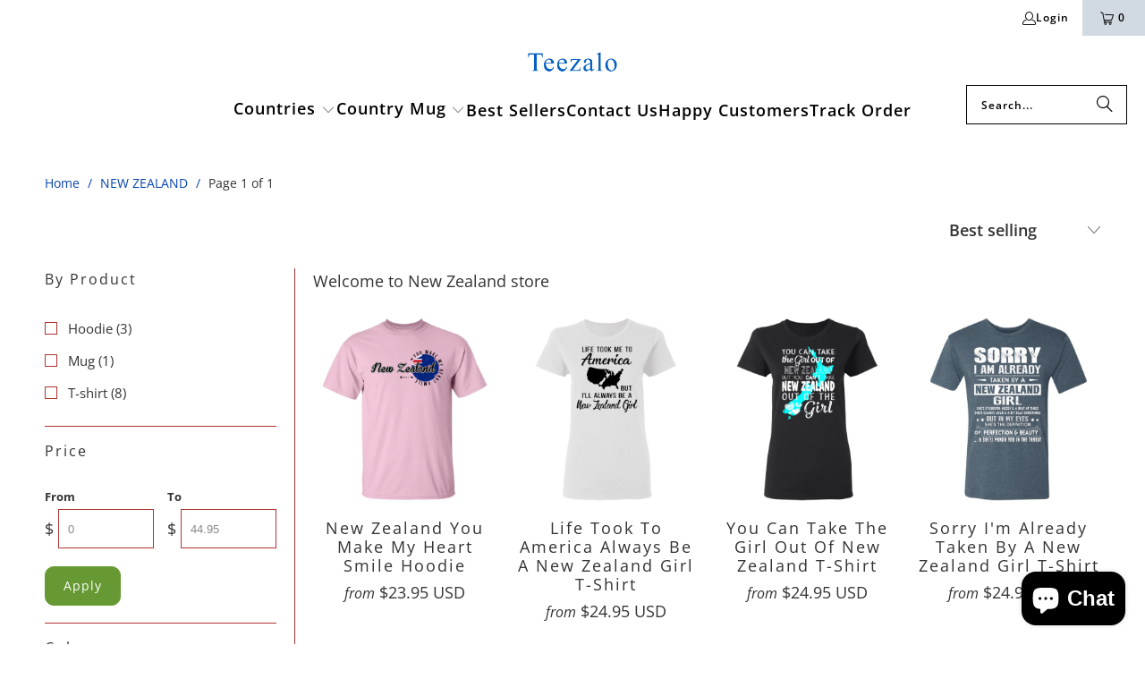

--- FILE ---
content_type: text/html; charset=utf-8
request_url: https://www.teezalo.com/collections/new-zealand
body_size: 43990
content:
<!DOCTYPE html>
<html class="no-js no-touch" lang="en">
  <head>
    <!-- Google Tag Manager -->
<script>(function(w,d,s,l,i){w[l]=w[l]||[];w[l].push({'gtm.start':
new Date().getTime(),event:'gtm.js'});var f=d.getElementsByTagName(s)[0],
j=d.createElement(s),dl=l!='dataLayer'?'&l='+l:'';j.async=true;j.src=
'https://www.googletagmanager.com/gtm.js?id='+i+dl;f.parentNode.insertBefore(j,f);
})(window,document,'script','dataLayer','GTM-TDSVP4D');</script>
<!-- End Google Tag Manager -->
    
  <!-- Google tag (gtag.js) -->
<script async src="https://www.googletagmanager.com/gtag/js?id=AW-1017580546"></script>
<script>
  window.dataLayer = window.dataLayer || [];
  function gtag(){dataLayer.push(arguments);}
  gtag('js', new Date());

  gtag('config', 'AW-1017580546');
</script>
  <!-- End Google tag (gtag.js) - Google Ads -->
  <script>
    window.Store = window.Store || {};
    window.Store.id = 13154005;
  </script>
    <meta charset="utf-8">
    <meta http-equiv="cleartype" content="on">
    <meta name="robots" content="index,follow">

    <!-- Mobile Specific Metas -->
    <meta name="HandheldFriendly" content="True">
    <meta name="MobileOptimized" content="320">
    <meta name="viewport" content="width=device-width,initial-scale=1">
    <meta name="theme-color" content="#ffffff">

    
    <title>
      NEW ZEALAND - Teezalo
    </title>

    
      <meta name="description" content="Welcome to New Zealand store"/>
    

    <link rel="preconnect" href="https://fonts.shopifycdn.com" />
    <link rel="preconnect" href="https://cdn.shopify.com" />
    <link rel="preconnect" href="https://cdn.shopifycloud.com" />

    <link rel="dns-prefetch" href="https://v.shopify.com" />
    <link rel="dns-prefetch" href="https://www.youtube.com" />
    <link rel="dns-prefetch" href="https://vimeo.com" />

    <link href="//www.teezalo.com/cdn/shop/t/107/assets/jquery.min.js?v=147293088974801289311754636921" as="script" rel="preload">

    <!-- Stylesheet for Fancybox library -->
    <link rel="stylesheet" href="//www.teezalo.com/cdn/shop/t/107/assets/fancybox.css?v=19278034316635137701754636921" type="text/css" media="all" defer>

    <!-- Stylesheets for Turbo -->
    <link href="//www.teezalo.com/cdn/shop/t/107/assets/styles.css?v=18660460925311414661754645436" rel="stylesheet" type="text/css" media="all" />

    <!-- Icons -->
    
      <link rel="shortcut icon" type="image/x-icon" href="//www.teezalo.com/cdn/shop/files/Teezalo_Logo_2024_180x180.png?v=1722323212">
      <link rel="apple-touch-icon" href="//www.teezalo.com/cdn/shop/files/Teezalo_Logo_2024_180x180.png?v=1722323212"/>
      <link rel="apple-touch-icon" sizes="57x57" href="//www.teezalo.com/cdn/shop/files/Teezalo_Logo_2024_57x57.png?v=1722323212"/>
      <link rel="apple-touch-icon" sizes="60x60" href="//www.teezalo.com/cdn/shop/files/Teezalo_Logo_2024_60x60.png?v=1722323212"/>
      <link rel="apple-touch-icon" sizes="72x72" href="//www.teezalo.com/cdn/shop/files/Teezalo_Logo_2024_72x72.png?v=1722323212"/>
      <link rel="apple-touch-icon" sizes="76x76" href="//www.teezalo.com/cdn/shop/files/Teezalo_Logo_2024_76x76.png?v=1722323212"/>
      <link rel="apple-touch-icon" sizes="114x114" href="//www.teezalo.com/cdn/shop/files/Teezalo_Logo_2024_114x114.png?v=1722323212"/>
      <link rel="apple-touch-icon" sizes="180x180" href="//www.teezalo.com/cdn/shop/files/Teezalo_Logo_2024_180x180.png?v=1722323212"/>
      <link rel="apple-touch-icon" sizes="228x228" href="//www.teezalo.com/cdn/shop/files/Teezalo_Logo_2024_228x228.png?v=1722323212"/>
    
    <link rel="canonical" href="https://www.teezalo.com/collections/new-zealand"/>

    

    

    

    
    <script>
      window.PXUTheme = window.PXUTheme || {};
      window.PXUTheme.version = '9.4.0';
      window.PXUTheme.name = 'Turbo';
    </script>
    


    
<template id="price-ui"><span class="price " data-price></span><span class="compare-at-price" data-compare-at-price></span><span class="unit-pricing" data-unit-pricing></span></template>
    <template id="price-ui-badge"><div class="price-ui-badge__sticker price-ui-badge__sticker--">
    <span class="price-ui-badge__sticker-text" data-badge></span>
  </div></template>
    
    <template id="price-ui__price"><span class="money" data-price></span></template>
    <template id="price-ui__price-range"><span class="price-min" data-price-min><span class="money" data-price></span></span> - <span class="price-max" data-price-max><span class="money" data-price></span></span></template>
    <template id="price-ui__unit-pricing"><span class="unit-quantity" data-unit-quantity></span> | <span class="unit-price" data-unit-price><span class="money" data-price></span></span> / <span class="unit-measurement" data-unit-measurement></span></template>
    <template id="price-ui-badge__percent-savings-range">Save up to <span data-price-percent></span>%</template>
    <template id="price-ui-badge__percent-savings">Save <span data-price-percent></span>%</template>
    <template id="price-ui-badge__price-savings-range">Save up to <span class="money" data-price></span></template>
    <template id="price-ui-badge__price-savings">Save <span class="money" data-price></span></template>
    <template id="price-ui-badge__on-sale">Sale</template>
    <template id="price-ui-badge__sold-out">Sold out</template>
    <template id="price-ui-badge__in-stock">In stock</template>
    


    <script>
      
window.PXUTheme = window.PXUTheme || {};


window.PXUTheme.theme_settings = {};
window.PXUTheme.currency = {};
window.PXUTheme.routes = window.PXUTheme.routes || {};


window.PXUTheme.theme_settings.display_tos_checkbox = false;
window.PXUTheme.theme_settings.go_to_checkout = false;
window.PXUTheme.theme_settings.cart_action = "redirect_cart";
window.PXUTheme.theme_settings.cart_shipping_calculator = false;


window.PXUTheme.theme_settings.collection_swatches = false;
window.PXUTheme.theme_settings.collection_secondary_image = false;


window.PXUTheme.currency.show_multiple_currencies = false;
window.PXUTheme.currency.shop_currency = "USD";
window.PXUTheme.currency.default_currency = "USD";
window.PXUTheme.currency.display_format = "money_with_currency_format";
window.PXUTheme.currency.money_format = "${{amount}} USD";
window.PXUTheme.currency.money_format_no_currency = "${{amount}}";
window.PXUTheme.currency.money_format_currency = "${{amount}} USD";
window.PXUTheme.currency.native_multi_currency = false;
window.PXUTheme.currency.iso_code = "USD";
window.PXUTheme.currency.symbol = "$";


window.PXUTheme.theme_settings.display_inventory_left = false;
window.PXUTheme.theme_settings.inventory_threshold = 10;
window.PXUTheme.theme_settings.limit_quantity = false;


window.PXUTheme.theme_settings.menu_position = null;


window.PXUTheme.theme_settings.newsletter_popup = false;
window.PXUTheme.theme_settings.newsletter_popup_days = "30";
window.PXUTheme.theme_settings.newsletter_popup_mobile = false;
window.PXUTheme.theme_settings.newsletter_popup_seconds = 2;


window.PXUTheme.theme_settings.pagination_type = "basic_pagination";


window.PXUTheme.theme_settings.enable_shopify_collection_badges = null;
window.PXUTheme.theme_settings.quick_shop_thumbnail_position = null;
window.PXUTheme.theme_settings.product_form_style = "radio";
window.PXUTheme.theme_settings.sale_banner_enabled = true;
window.PXUTheme.theme_settings.display_savings = false;
window.PXUTheme.theme_settings.display_sold_out_price = false;
window.PXUTheme.theme_settings.free_text = "Free";
window.PXUTheme.theme_settings.video_looping = null;
window.PXUTheme.theme_settings.quick_shop_style = "popup";
window.PXUTheme.theme_settings.hover_enabled = false;


window.PXUTheme.routes.cart_url = "/cart";
window.PXUTheme.routes.cart_update_url = "/cart/update";
window.PXUTheme.routes.root_url = "/";
window.PXUTheme.routes.search_url = "/search";
window.PXUTheme.routes.all_products_collection_url = "/collections/all";
window.PXUTheme.routes.product_recommendations_url = "/recommendations/products";
window.PXUTheme.routes.predictive_search_url = "/search/suggest";


window.PXUTheme.theme_settings.image_loading_style = "blur-up";


window.PXUTheme.theme_settings.enable_autocomplete = true;


window.PXUTheme.theme_settings.page_dots_enabled = false;
window.PXUTheme.theme_settings.slideshow_arrow_size = "regular";


window.PXUTheme.theme_settings.quick_shop_enabled = false;


window.PXUTheme.translation = {};


window.PXUTheme.translation.agree_to_terms_warning = "You must agree with the terms and conditions to checkout.";
window.PXUTheme.translation.one_item_left = "item left";
window.PXUTheme.translation.items_left_text = "items left";
window.PXUTheme.translation.cart_savings_text = "Total Savings";
window.PXUTheme.translation.cart_discount_text = "Discount";
window.PXUTheme.translation.cart_subtotal_text = "Subtotal";
window.PXUTheme.translation.cart_remove_text = "Remove";
window.PXUTheme.translation.cart_free_text = "Free";


window.PXUTheme.translation.newsletter_success_text = "Thank you for joining our mailing list!";


window.PXUTheme.translation.notify_email = "Enter your email address...";
window.PXUTheme.translation.notify_email_value = "Translation missing: en.contact.fields.email";
window.PXUTheme.translation.notify_email_send = "Send";
window.PXUTheme.translation.notify_message_first = "Please notify me when ";
window.PXUTheme.translation.notify_message_last = " becomes available - ";
window.PXUTheme.translation.notify_success_text = "Thanks! We will notify you when this product becomes available!";


window.PXUTheme.translation.add_to_cart = "Add to Cart";
window.PXUTheme.translation.coming_soon_text = "Coming Soon";
window.PXUTheme.translation.sold_out_text = "Sold Out";
window.PXUTheme.translation.sale_text = "Sale";
window.PXUTheme.translation.savings_text = "You Save";
window.PXUTheme.translation.from_text = "from";
window.PXUTheme.translation.new_text = "New";
window.PXUTheme.translation.pre_order_text = "Pre-Order";
window.PXUTheme.translation.unavailable_text = "Unavailable";


window.PXUTheme.translation.all_results = "View all results";
window.PXUTheme.translation.no_results = "Sorry, no results!";


window.PXUTheme.media_queries = {};
window.PXUTheme.media_queries.small = window.matchMedia( "(max-width: 480px)" );
window.PXUTheme.media_queries.medium = window.matchMedia( "(max-width: 798px)" );
window.PXUTheme.media_queries.large = window.matchMedia( "(min-width: 799px)" );
window.PXUTheme.media_queries.larger = window.matchMedia( "(min-width: 960px)" );
window.PXUTheme.media_queries.xlarge = window.matchMedia( "(min-width: 1200px)" );
window.PXUTheme.media_queries.ie10 = window.matchMedia( "all and (-ms-high-contrast: none), (-ms-high-contrast: active)" );
window.PXUTheme.media_queries.tablet = window.matchMedia( "only screen and (min-width: 799px) and (max-width: 1024px)" );
window.PXUTheme.media_queries.mobile_and_tablet = window.matchMedia( "(max-width: 1024px)" );
    </script>

    

    
      <script src="//www.teezalo.com/cdn/shop/t/107/assets/instantclick.min.js?v=20092422000980684151754636921" data-no-instant defer></script>

      <script data-no-instant>
        window.addEventListener('DOMContentLoaded', function() {

          function inIframe() {
            try {
              return window.self !== window.top;
            } catch (e) {
              return true;
            }
          }

          if (!inIframe()){
            InstantClick.on('change', function(isInitialLoad) {
            InstantClick.on('change', function() {

              $('head script[src*="shopify"]').each(function() {
                var script = document.createElement('script');
                script.type = 'text/javascript';
                script.src = $(this).attr('src');

                $('body').append(script);
              });

              $('body').removeClass('fancybox-active');
              $.fancybox.destroy();

              InstantClick.init();

            });
          }
        });
      </script>
    

    <script>
      
    </script>

    <script>window.performance && window.performance.mark && window.performance.mark('shopify.content_for_header.start');</script><meta name="facebook-domain-verification" content="8xscwyz8iektksqjmhvc86ldw46f5p">
<meta name="facebook-domain-verification" content="3m1j1c7nc2umw5ihagrpwewyhrvty9">
<meta name="facebook-domain-verification" content="uwopstchgt4tj5zsz4getdkxqz046b">
<meta name="facebook-domain-verification" content="gvqcewf8yfl1ajg2rmeqamblh6b5hd">
<meta name="google-site-verification" content="_LhDPlwHckJkY3wWDb0Lvo6M6t-4WmBVMayG0vYxfrU">
<meta id="shopify-digital-wallet" name="shopify-digital-wallet" content="/13154005/digital_wallets/dialog">
<meta name="shopify-checkout-api-token" content="596f03a200537eed9e584048c4f24215">
<meta id="in-context-paypal-metadata" data-shop-id="13154005" data-venmo-supported="false" data-environment="production" data-locale="en_US" data-paypal-v4="true" data-currency="USD">
<link rel="alternate" type="application/atom+xml" title="Feed" href="/collections/new-zealand.atom" />
<link rel="alternate" type="application/json+oembed" href="https://www.teezalo.com/collections/new-zealand.oembed">
<script async="async" src="/checkouts/internal/preloads.js?locale=en-US"></script>
<script id="shopify-features" type="application/json">{"accessToken":"596f03a200537eed9e584048c4f24215","betas":["rich-media-storefront-analytics"],"domain":"www.teezalo.com","predictiveSearch":true,"shopId":13154005,"locale":"en"}</script>
<script>var Shopify = Shopify || {};
Shopify.shop = "proudstate.myshopify.com";
Shopify.locale = "en";
Shopify.currency = {"active":"USD","rate":"1.0"};
Shopify.country = "US";
Shopify.theme = {"name":"Customall related products","id":127125946440,"schema_name":"Turbo","schema_version":"9.4.0","theme_store_id":null,"role":"main"};
Shopify.theme.handle = "null";
Shopify.theme.style = {"id":null,"handle":null};
Shopify.cdnHost = "www.teezalo.com/cdn";
Shopify.routes = Shopify.routes || {};
Shopify.routes.root = "/";</script>
<script type="module">!function(o){(o.Shopify=o.Shopify||{}).modules=!0}(window);</script>
<script>!function(o){function n(){var o=[];function n(){o.push(Array.prototype.slice.apply(arguments))}return n.q=o,n}var t=o.Shopify=o.Shopify||{};t.loadFeatures=n(),t.autoloadFeatures=n()}(window);</script>
<script id="shop-js-analytics" type="application/json">{"pageType":"collection"}</script>
<script defer="defer" async type="module" src="//www.teezalo.com/cdn/shopifycloud/shop-js/modules/v2/client.init-shop-cart-sync_BdyHc3Nr.en.esm.js"></script>
<script defer="defer" async type="module" src="//www.teezalo.com/cdn/shopifycloud/shop-js/modules/v2/chunk.common_Daul8nwZ.esm.js"></script>
<script type="module">
  await import("//www.teezalo.com/cdn/shopifycloud/shop-js/modules/v2/client.init-shop-cart-sync_BdyHc3Nr.en.esm.js");
await import("//www.teezalo.com/cdn/shopifycloud/shop-js/modules/v2/chunk.common_Daul8nwZ.esm.js");

  window.Shopify.SignInWithShop?.initShopCartSync?.({"fedCMEnabled":true,"windoidEnabled":true});

</script>
<script>(function() {
  var isLoaded = false;
  function asyncLoad() {
    if (isLoaded) return;
    isLoaded = true;
    var urls = ["https:\/\/tms.trackingmore.net\/static\/js\/checkout.js?shop=proudstate.myshopify.com","https:\/\/reconvert-cdn.com\/assets\/js\/store_reconvert_node.js?v=2\u0026scid=MzgxYTIzYTY5MTJjODcwZjBjMjlkYTI4YjM0MmFmZGMuNDQ5MTdlZmM1MmZkODI1MzQzZTg3ZTliZmI4YzQ3ZjA=\u0026shop=proudstate.myshopify.com","\/\/cdn.shopify.com\/proxy\/6dd40e7823ca2c1065b02d8372b8755c0d3b60cce0bfed396e62681bffbae478\/tabs.tkdigital.dev\/scripts\/ne_smart_tabs_47bb8c22fdc66ea59da432a94f51b6eb.js?shop=proudstate.myshopify.com\u0026sp-cache-control=cHVibGljLCBtYXgtYWdlPTkwMA","https:\/\/static.klaviyo.com\/onsite\/js\/VsPtL7\/klaviyo.js?company_id=VsPtL7\u0026shop=proudstate.myshopify.com","https:\/\/cdn.hextom.com\/js\/freeshippingbar.js?shop=proudstate.myshopify.com"];
    for (var i = 0; i < urls.length; i++) {
      var s = document.createElement('script');
      s.type = 'text/javascript';
      s.async = true;
      s.src = urls[i];
      var x = document.getElementsByTagName('script')[0];
      x.parentNode.insertBefore(s, x);
    }
  };
  if(window.attachEvent) {
    window.attachEvent('onload', asyncLoad);
  } else {
    window.addEventListener('load', asyncLoad, false);
  }
})();</script>
<script id="__st">var __st={"a":13154005,"offset":-28800,"reqid":"a5d488c8-c5fd-4dd0-9bfe-1e26bef58b4e-1768964168","pageurl":"www.teezalo.com\/collections\/new-zealand","u":"5d56eed51a51","p":"collection","rtyp":"collection","rid":153299091528};</script>
<script>window.ShopifyPaypalV4VisibilityTracking = true;</script>
<script id="captcha-bootstrap">!function(){'use strict';const t='contact',e='account',n='new_comment',o=[[t,t],['blogs',n],['comments',n],[t,'customer']],c=[[e,'customer_login'],[e,'guest_login'],[e,'recover_customer_password'],[e,'create_customer']],r=t=>t.map((([t,e])=>`form[action*='/${t}']:not([data-nocaptcha='true']) input[name='form_type'][value='${e}']`)).join(','),a=t=>()=>t?[...document.querySelectorAll(t)].map((t=>t.form)):[];function s(){const t=[...o],e=r(t);return a(e)}const i='password',u='form_key',d=['recaptcha-v3-token','g-recaptcha-response','h-captcha-response',i],f=()=>{try{return window.sessionStorage}catch{return}},m='__shopify_v',_=t=>t.elements[u];function p(t,e,n=!1){try{const o=window.sessionStorage,c=JSON.parse(o.getItem(e)),{data:r}=function(t){const{data:e,action:n}=t;return t[m]||n?{data:e,action:n}:{data:t,action:n}}(c);for(const[e,n]of Object.entries(r))t.elements[e]&&(t.elements[e].value=n);n&&o.removeItem(e)}catch(o){console.error('form repopulation failed',{error:o})}}const l='form_type',E='cptcha';function T(t){t.dataset[E]=!0}const w=window,h=w.document,L='Shopify',v='ce_forms',y='captcha';let A=!1;((t,e)=>{const n=(g='f06e6c50-85a8-45c8-87d0-21a2b65856fe',I='https://cdn.shopify.com/shopifycloud/storefront-forms-hcaptcha/ce_storefront_forms_captcha_hcaptcha.v1.5.2.iife.js',D={infoText:'Protected by hCaptcha',privacyText:'Privacy',termsText:'Terms'},(t,e,n)=>{const o=w[L][v],c=o.bindForm;if(c)return c(t,g,e,D).then(n);var r;o.q.push([[t,g,e,D],n]),r=I,A||(h.body.append(Object.assign(h.createElement('script'),{id:'captcha-provider',async:!0,src:r})),A=!0)});var g,I,D;w[L]=w[L]||{},w[L][v]=w[L][v]||{},w[L][v].q=[],w[L][y]=w[L][y]||{},w[L][y].protect=function(t,e){n(t,void 0,e),T(t)},Object.freeze(w[L][y]),function(t,e,n,w,h,L){const[v,y,A,g]=function(t,e,n){const i=e?o:[],u=t?c:[],d=[...i,...u],f=r(d),m=r(i),_=r(d.filter((([t,e])=>n.includes(e))));return[a(f),a(m),a(_),s()]}(w,h,L),I=t=>{const e=t.target;return e instanceof HTMLFormElement?e:e&&e.form},D=t=>v().includes(t);t.addEventListener('submit',(t=>{const e=I(t);if(!e)return;const n=D(e)&&!e.dataset.hcaptchaBound&&!e.dataset.recaptchaBound,o=_(e),c=g().includes(e)&&(!o||!o.value);(n||c)&&t.preventDefault(),c&&!n&&(function(t){try{if(!f())return;!function(t){const e=f();if(!e)return;const n=_(t);if(!n)return;const o=n.value;o&&e.removeItem(o)}(t);const e=Array.from(Array(32),(()=>Math.random().toString(36)[2])).join('');!function(t,e){_(t)||t.append(Object.assign(document.createElement('input'),{type:'hidden',name:u})),t.elements[u].value=e}(t,e),function(t,e){const n=f();if(!n)return;const o=[...t.querySelectorAll(`input[type='${i}']`)].map((({name:t})=>t)),c=[...d,...o],r={};for(const[a,s]of new FormData(t).entries())c.includes(a)||(r[a]=s);n.setItem(e,JSON.stringify({[m]:1,action:t.action,data:r}))}(t,e)}catch(e){console.error('failed to persist form',e)}}(e),e.submit())}));const S=(t,e)=>{t&&!t.dataset[E]&&(n(t,e.some((e=>e===t))),T(t))};for(const o of['focusin','change'])t.addEventListener(o,(t=>{const e=I(t);D(e)&&S(e,y())}));const B=e.get('form_key'),M=e.get(l),P=B&&M;t.addEventListener('DOMContentLoaded',(()=>{const t=y();if(P)for(const e of t)e.elements[l].value===M&&p(e,B);[...new Set([...A(),...v().filter((t=>'true'===t.dataset.shopifyCaptcha))])].forEach((e=>S(e,t)))}))}(h,new URLSearchParams(w.location.search),n,t,e,['guest_login'])})(!0,!0)}();</script>
<script integrity="sha256-4kQ18oKyAcykRKYeNunJcIwy7WH5gtpwJnB7kiuLZ1E=" data-source-attribution="shopify.loadfeatures" defer="defer" src="//www.teezalo.com/cdn/shopifycloud/storefront/assets/storefront/load_feature-a0a9edcb.js" crossorigin="anonymous"></script>
<script data-source-attribution="shopify.dynamic_checkout.dynamic.init">var Shopify=Shopify||{};Shopify.PaymentButton=Shopify.PaymentButton||{isStorefrontPortableWallets:!0,init:function(){window.Shopify.PaymentButton.init=function(){};var t=document.createElement("script");t.src="https://www.teezalo.com/cdn/shopifycloud/portable-wallets/latest/portable-wallets.en.js",t.type="module",document.head.appendChild(t)}};
</script>
<script data-source-attribution="shopify.dynamic_checkout.buyer_consent">
  function portableWalletsHideBuyerConsent(e){var t=document.getElementById("shopify-buyer-consent"),n=document.getElementById("shopify-subscription-policy-button");t&&n&&(t.classList.add("hidden"),t.setAttribute("aria-hidden","true"),n.removeEventListener("click",e))}function portableWalletsShowBuyerConsent(e){var t=document.getElementById("shopify-buyer-consent"),n=document.getElementById("shopify-subscription-policy-button");t&&n&&(t.classList.remove("hidden"),t.removeAttribute("aria-hidden"),n.addEventListener("click",e))}window.Shopify?.PaymentButton&&(window.Shopify.PaymentButton.hideBuyerConsent=portableWalletsHideBuyerConsent,window.Shopify.PaymentButton.showBuyerConsent=portableWalletsShowBuyerConsent);
</script>
<script data-source-attribution="shopify.dynamic_checkout.cart.bootstrap">document.addEventListener("DOMContentLoaded",(function(){function t(){return document.querySelector("shopify-accelerated-checkout-cart, shopify-accelerated-checkout")}if(t())Shopify.PaymentButton.init();else{new MutationObserver((function(e,n){t()&&(Shopify.PaymentButton.init(),n.disconnect())})).observe(document.body,{childList:!0,subtree:!0})}}));
</script>
<script id='scb4127' type='text/javascript' async='' src='https://www.teezalo.com/cdn/shopifycloud/privacy-banner/storefront-banner.js'></script><link id="shopify-accelerated-checkout-styles" rel="stylesheet" media="screen" href="https://www.teezalo.com/cdn/shopifycloud/portable-wallets/latest/accelerated-checkout-backwards-compat.css" crossorigin="anonymous">
<style id="shopify-accelerated-checkout-cart">
        #shopify-buyer-consent {
  margin-top: 1em;
  display: inline-block;
  width: 100%;
}

#shopify-buyer-consent.hidden {
  display: none;
}

#shopify-subscription-policy-button {
  background: none;
  border: none;
  padding: 0;
  text-decoration: underline;
  font-size: inherit;
  cursor: pointer;
}

#shopify-subscription-policy-button::before {
  box-shadow: none;
}

      </style>

<script>window.performance && window.performance.mark && window.performance.mark('shopify.content_for_header.end');</script>

    

<meta name="author" content="Teezalo">
<meta property="og:url" content="https://www.teezalo.com/collections/new-zealand">
<meta property="og:site_name" content="Teezalo">




  <meta property="og:type" content="product.group">
  <meta property="og:title" content="NEW ZEALAND">
  
    
  <meta property="og:image" content="https://www.teezalo.com/cdn/shopifycloud/storefront/assets/no-image-2048-a2addb12_1200x.gif">
  <meta property="og:image:secure_url" content="https://www.teezalo.com/cdn/shopifycloud/storefront/assets/no-image-2048-a2addb12_1200x.gif">
  <meta property="og:image:width" content="">
  <meta property="og:image:height" content="">

  
  
    
    <meta property="og:image" content="https://www.teezalo.com/cdn/shop/products/DynamicImageHandler_1cf9adf8-0bd5-44a9-a8b7-8e4251d0e429_600x.jpg?v=1608606904">
    <meta property="og:image:secure_url" content="https://www.teezalo.com/cdn/shop/products/DynamicImageHandler_1cf9adf8-0bd5-44a9-a8b7-8e4251d0e429_600x.jpg?v=1608606904">
  



  <meta property="og:description" content="Welcome to New Zealand store">




<meta name="twitter:card" content="summary">



    
    
  
  



<script type="text/javascript">
window.dataLayer = window.dataLayer || [];

window.appStart = function(){
  window.productPageHandle = function(){

    var productName = "";
    var productId = "";
    var productPrice = "";
    var productBrand = "";
    var productCollection = "";
    var productType = "";
    var productSku = "";
    var productVariantId = "";
    var productVariantTitle = "";

    window.dataLayer.push({
      event: "analyzify_productDetail",
      productId: productId,
      productName: productName,
      productPrice: productPrice,
      productBrand: productBrand,
      productCategory: productCollection,
      productType: productType,
      productSku: productSku,
      productVariantId: productVariantId,
      productVariantTitle: productVariantTitle,
      currency: "USD",
    });
  };


  

}
appStart();
</script>
<!-- BEGIN app block: shopify://apps/klaviyo-email-marketing-sms/blocks/klaviyo-onsite-embed/2632fe16-c075-4321-a88b-50b567f42507 -->












  <script async src="https://static.klaviyo.com/onsite/js/HBZvQX/klaviyo.js?company_id=HBZvQX"></script>
  <script>!function(){if(!window.klaviyo){window._klOnsite=window._klOnsite||[];try{window.klaviyo=new Proxy({},{get:function(n,i){return"push"===i?function(){var n;(n=window._klOnsite).push.apply(n,arguments)}:function(){for(var n=arguments.length,o=new Array(n),w=0;w<n;w++)o[w]=arguments[w];var t="function"==typeof o[o.length-1]?o.pop():void 0,e=new Promise((function(n){window._klOnsite.push([i].concat(o,[function(i){t&&t(i),n(i)}]))}));return e}}})}catch(n){window.klaviyo=window.klaviyo||[],window.klaviyo.push=function(){var n;(n=window._klOnsite).push.apply(n,arguments)}}}}();</script>

  




  <script>
    window.klaviyoReviewsProductDesignMode = false
  </script>







<!-- END app block --><!-- BEGIN app block: shopify://apps/judge-me-reviews/blocks/judgeme_core/61ccd3b1-a9f2-4160-9fe9-4fec8413e5d8 --><!-- Start of Judge.me Core -->






<link rel="dns-prefetch" href="https://cdnwidget.judge.me">
<link rel="dns-prefetch" href="https://cdn.judge.me">
<link rel="dns-prefetch" href="https://cdn1.judge.me">
<link rel="dns-prefetch" href="https://api.judge.me">

<script data-cfasync='false' class='jdgm-settings-script'>window.jdgmSettings={"pagination":5,"disable_web_reviews":false,"badge_no_review_text":"No reviews","badge_n_reviews_text":"{{ n }} review/reviews","badge_star_color":"#ff9933","hide_badge_preview_if_no_reviews":true,"badge_hide_text":false,"enforce_center_preview_badge":false,"widget_title":"Customer Reviews","widget_open_form_text":"Write a review","widget_close_form_text":"Cancel review","widget_refresh_page_text":"Refresh page","widget_summary_text":"Based on {{ number_of_reviews }} review/reviews","widget_no_review_text":"Be the first to write a review","widget_name_field_text":"Display name","widget_verified_name_field_text":"Verified Name (public)","widget_name_placeholder_text":"Display name","widget_required_field_error_text":"This field is required.","widget_email_field_text":"Email address","widget_verified_email_field_text":"Verified Email (private, can not be edited)","widget_email_placeholder_text":"Your email address","widget_email_field_error_text":"Please enter a valid email address.","widget_rating_field_text":"Rating","widget_review_title_field_text":"Review Title","widget_review_title_placeholder_text":"Give your review a title","widget_review_body_field_text":"Review content","widget_review_body_placeholder_text":"Start writing here...","widget_pictures_field_text":"Picture/Video (optional)","widget_submit_review_text":"Submit Review","widget_submit_verified_review_text":"Submit Verified Review","widget_submit_success_msg_with_auto_publish":"Thank you! Please refresh the page in a few moments to see your review. You can remove or edit your review by logging into \u003ca href='https://judge.me/login' target='_blank' rel='nofollow noopener'\u003eJudge.me\u003c/a\u003e","widget_submit_success_msg_no_auto_publish":"Thank you! Your review will be published as soon as it is approved by the shop admin. You can remove or edit your review by logging into \u003ca href='https://judge.me/login' target='_blank' rel='nofollow noopener'\u003eJudge.me\u003c/a\u003e","widget_show_default_reviews_out_of_total_text":"Showing {{ n_reviews_shown }} out of {{ n_reviews }} reviews.","widget_show_all_link_text":"Show all","widget_show_less_link_text":"Show less","widget_author_said_text":"{{ reviewer_name }} said:","widget_days_text":"{{ n }} days ago","widget_weeks_text":"{{ n }} week/weeks ago","widget_months_text":"{{ n }} month/months ago","widget_years_text":"{{ n }} year/years ago","widget_yesterday_text":"Yesterday","widget_today_text":"Today","widget_replied_text":"\u003e\u003e {{ shop_name }} replied:","widget_read_more_text":"Read more","widget_reviewer_name_as_initial":"","widget_rating_filter_color":"","widget_rating_filter_see_all_text":"See all reviews","widget_sorting_most_recent_text":"Most Recent","widget_sorting_highest_rating_text":"Highest Rating","widget_sorting_lowest_rating_text":"Lowest Rating","widget_sorting_with_pictures_text":"Only Pictures","widget_sorting_most_helpful_text":"Most Helpful","widget_open_question_form_text":"Ask a question","widget_reviews_subtab_text":"Reviews","widget_questions_subtab_text":"Questions","widget_question_label_text":"Question","widget_answer_label_text":"Answer","widget_question_placeholder_text":"Write your question here","widget_submit_question_text":"Submit Question","widget_question_submit_success_text":"Thank you for your question! We will notify you once it gets answered.","widget_star_color":"#ff9933","verified_badge_text":"Verified","verified_badge_bg_color":"","verified_badge_text_color":"","verified_badge_placement":"removed","widget_review_max_height":3,"widget_hide_border":false,"widget_social_share":false,"widget_thumb":false,"widget_review_location_show":false,"widget_location_format":"country_iso_code","all_reviews_include_out_of_store_products":true,"all_reviews_out_of_store_text":"(out of store)","all_reviews_pagination":100,"all_reviews_product_name_prefix_text":"Product link:","enable_review_pictures":true,"enable_question_anwser":false,"widget_theme":"leex","review_date_format":"mm/dd/yyyy","default_sort_method":"pictures-first","widget_product_reviews_subtab_text":"Product Reviews","widget_shop_reviews_subtab_text":"Shop Reviews","widget_other_products_reviews_text":"Reviews for other products","widget_store_reviews_subtab_text":"Store reviews","widget_no_store_reviews_text":"This store hasn't received any reviews yet","widget_web_restriction_product_reviews_text":"This product hasn't received any reviews yet","widget_no_items_text":"No items found","widget_show_more_text":"Show more","widget_write_a_store_review_text":"Write a Store Review","widget_other_languages_heading":"Reviews in Other Languages","widget_translate_review_text":"Translate review to {{ language }}","widget_translating_review_text":"Translating...","widget_show_original_translation_text":"Show original ({{ language }})","widget_translate_review_failed_text":"Review couldn't be translated.","widget_translate_review_retry_text":"Retry","widget_translate_review_try_again_later_text":"Try again later","show_product_url_for_grouped_product":true,"widget_sorting_pictures_first_text":"Pictures First","show_pictures_on_all_rev_page_mobile":false,"show_pictures_on_all_rev_page_desktop":false,"floating_tab_hide_mobile_install_preference":false,"floating_tab_button_name":"★ Reviews","floating_tab_title":"Let customers speak for us","floating_tab_button_color":"","floating_tab_button_background_color":"","floating_tab_url":"","floating_tab_url_enabled":false,"floating_tab_tab_style":"text","all_reviews_text_badge_text":"Customers rate us {{ shop.metafields.judgeme.all_reviews_rating | round: 1 }}/5 based on {{ shop.metafields.judgeme.all_reviews_count }} reviews.","all_reviews_text_badge_text_branded_style":"{{ shop.metafields.judgeme.all_reviews_rating | round: 1 }} out of 5 stars based on {{ shop.metafields.judgeme.all_reviews_count }} reviews","is_all_reviews_text_badge_a_link":false,"show_stars_for_all_reviews_text_badge":false,"all_reviews_text_badge_url":"","all_reviews_text_style":"text","all_reviews_text_color_style":"judgeme_brand_color","all_reviews_text_color":"#108474","all_reviews_text_show_jm_brand":true,"featured_carousel_show_header":true,"featured_carousel_title":"Let customers speak for us","testimonials_carousel_title":"Customers are saying","videos_carousel_title":"Real customer stories","cards_carousel_title":"Customers are saying","featured_carousel_count_text":"from {{ n }} reviews","featured_carousel_add_link_to_all_reviews_page":false,"featured_carousel_url":"","featured_carousel_show_images":true,"featured_carousel_autoslide_interval":5,"featured_carousel_arrows_on_the_sides":false,"featured_carousel_height":300,"featured_carousel_width":90,"featured_carousel_image_size":50,"featured_carousel_image_height":250,"featured_carousel_arrow_color":"#eeeeee","verified_count_badge_style":"vintage","verified_count_badge_orientation":"horizontal","verified_count_badge_color_style":"judgeme_brand_color","verified_count_badge_color":"#108474","is_verified_count_badge_a_link":false,"verified_count_badge_url":"","verified_count_badge_show_jm_brand":true,"widget_rating_preset_default":5,"widget_first_sub_tab":"product-reviews","widget_show_histogram":true,"widget_histogram_use_custom_color":false,"widget_pagination_use_custom_color":false,"widget_star_use_custom_color":true,"widget_verified_badge_use_custom_color":false,"widget_write_review_use_custom_color":false,"picture_reminder_submit_button":"Upload Pictures","enable_review_videos":false,"mute_video_by_default":false,"widget_sorting_videos_first_text":"Videos First","widget_review_pending_text":"Pending","featured_carousel_items_for_large_screen":4,"social_share_options_order":"Facebook,Twitter","remove_microdata_snippet":true,"disable_json_ld":false,"enable_json_ld_products":false,"preview_badge_show_question_text":false,"preview_badge_no_question_text":"No questions","preview_badge_n_question_text":"{{ number_of_questions }} question/questions","qa_badge_show_icon":false,"qa_badge_position":"same-row","remove_judgeme_branding":true,"widget_add_search_bar":false,"widget_search_bar_placeholder":"Search","widget_sorting_verified_only_text":"Verified only","featured_carousel_theme":"default","featured_carousel_show_rating":true,"featured_carousel_show_title":true,"featured_carousel_show_body":true,"featured_carousel_show_date":false,"featured_carousel_show_reviewer":true,"featured_carousel_show_product":false,"featured_carousel_header_background_color":"#108474","featured_carousel_header_text_color":"#ffffff","featured_carousel_name_product_separator":"reviewed","featured_carousel_full_star_background":"#108474","featured_carousel_empty_star_background":"#dadada","featured_carousel_vertical_theme_background":"#f9fafb","featured_carousel_verified_badge_enable":false,"featured_carousel_verified_badge_color":"#108474","featured_carousel_border_style":"round","featured_carousel_review_line_length_limit":3,"featured_carousel_more_reviews_button_text":"Read more reviews","featured_carousel_view_product_button_text":"View product","all_reviews_page_load_reviews_on":"button_click","all_reviews_page_load_more_text":"Load More Reviews","disable_fb_tab_reviews":false,"enable_ajax_cdn_cache":false,"widget_public_name_text":"displayed publicly like","default_reviewer_name":"John Smith","default_reviewer_name_has_non_latin":true,"widget_reviewer_anonymous":"Anonymous","medals_widget_title":"Judge.me Review Medals","medals_widget_background_color":"#f9fafb","medals_widget_position":"footer_all_pages","medals_widget_border_color":"#f9fafb","medals_widget_verified_text_position":"left","medals_widget_use_monochromatic_version":false,"medals_widget_elements_color":"#108474","show_reviewer_avatar":true,"widget_invalid_yt_video_url_error_text":"Not a YouTube video URL","widget_max_length_field_error_text":"Please enter no more than {0} characters.","widget_show_country_flag":false,"widget_show_collected_via_shop_app":true,"widget_verified_by_shop_badge_style":"light","widget_verified_by_shop_text":"Verified by Shop","widget_show_photo_gallery":false,"widget_load_with_code_splitting":true,"widget_ugc_install_preference":false,"widget_ugc_title":"Made by us, Shared by you","widget_ugc_subtitle":"Tag us to see your picture featured in our page","widget_ugc_arrows_color":"#ffffff","widget_ugc_primary_button_text":"Buy Now","widget_ugc_primary_button_background_color":"#108474","widget_ugc_primary_button_text_color":"#ffffff","widget_ugc_primary_button_border_width":"0","widget_ugc_primary_button_border_style":"none","widget_ugc_primary_button_border_color":"#108474","widget_ugc_primary_button_border_radius":"25","widget_ugc_secondary_button_text":"Load More","widget_ugc_secondary_button_background_color":"#ffffff","widget_ugc_secondary_button_text_color":"#108474","widget_ugc_secondary_button_border_width":"2","widget_ugc_secondary_button_border_style":"solid","widget_ugc_secondary_button_border_color":"#108474","widget_ugc_secondary_button_border_radius":"25","widget_ugc_reviews_button_text":"View Reviews","widget_ugc_reviews_button_background_color":"#ffffff","widget_ugc_reviews_button_text_color":"#108474","widget_ugc_reviews_button_border_width":"2","widget_ugc_reviews_button_border_style":"solid","widget_ugc_reviews_button_border_color":"#108474","widget_ugc_reviews_button_border_radius":"25","widget_ugc_reviews_button_link_to":"judgeme-reviews-page","widget_ugc_show_post_date":true,"widget_ugc_max_width":"800","widget_rating_metafield_value_type":true,"widget_primary_color":"#108474","widget_enable_secondary_color":false,"widget_secondary_color":"#edf5f5","widget_summary_average_rating_text":"{{ average_rating }} out of 5","widget_media_grid_title":"Customer photos \u0026 videos","widget_media_grid_see_more_text":"See more","widget_round_style":true,"widget_show_product_medals":false,"widget_verified_by_judgeme_text":"Verified by Judge.me","widget_show_store_medals":false,"widget_verified_by_judgeme_text_in_store_medals":"Verified by Judge.me","widget_media_field_exceed_quantity_message":"Sorry, we can only accept {{ max_media }} for one review.","widget_media_field_exceed_limit_message":"{{ file_name }} is too large, please select a {{ media_type }} less than {{ size_limit }}MB.","widget_review_submitted_text":"Review Submitted!","widget_question_submitted_text":"Question Submitted!","widget_close_form_text_question":"Cancel","widget_write_your_answer_here_text":"Write your answer here","widget_enabled_branded_link":true,"widget_show_collected_by_judgeme":true,"widget_reviewer_name_color":"","widget_write_review_text_color":"","widget_write_review_bg_color":"","widget_collected_by_judgeme_text":"collected by Judge.me","widget_pagination_type":"standard","widget_load_more_text":"Load More","widget_load_more_color":"#108474","widget_full_review_text":"Full Review","widget_read_more_reviews_text":"Read More Reviews","widget_read_questions_text":"Read Questions","widget_questions_and_answers_text":"Questions \u0026 Answers","widget_verified_by_text":"Verified by","widget_verified_text":"Verified","widget_number_of_reviews_text":"{{ number_of_reviews }} reviews","widget_back_button_text":"Back","widget_next_button_text":"Next","widget_custom_forms_filter_button":"Filters","custom_forms_style":"vertical","widget_show_review_information":false,"how_reviews_are_collected":"How reviews are collected?","widget_show_review_keywords":false,"widget_gdpr_statement":"How we use your data: We'll only contact you about the review you left, and only if necessary. By submitting your review, you agree to Judge.me's \u003ca href='https://judge.me/terms' target='_blank' rel='nofollow noopener'\u003eterms\u003c/a\u003e, \u003ca href='https://judge.me/privacy' target='_blank' rel='nofollow noopener'\u003eprivacy\u003c/a\u003e and \u003ca href='https://judge.me/content-policy' target='_blank' rel='nofollow noopener'\u003econtent\u003c/a\u003e policies.","widget_multilingual_sorting_enabled":false,"widget_translate_review_content_enabled":false,"widget_translate_review_content_method":"manual","popup_widget_review_selection":"automatically_with_pictures","popup_widget_round_border_style":true,"popup_widget_show_title":true,"popup_widget_show_body":true,"popup_widget_show_reviewer":false,"popup_widget_show_product":true,"popup_widget_show_pictures":true,"popup_widget_use_review_picture":true,"popup_widget_show_on_home_page":true,"popup_widget_show_on_product_page":true,"popup_widget_show_on_collection_page":true,"popup_widget_show_on_cart_page":true,"popup_widget_position":"bottom_left","popup_widget_first_review_delay":5,"popup_widget_duration":5,"popup_widget_interval":5,"popup_widget_review_count":5,"popup_widget_hide_on_mobile":true,"review_snippet_widget_round_border_style":true,"review_snippet_widget_card_color":"#FFFFFF","review_snippet_widget_slider_arrows_background_color":"#FFFFFF","review_snippet_widget_slider_arrows_color":"#000000","review_snippet_widget_star_color":"#108474","show_product_variant":false,"all_reviews_product_variant_label_text":"Variant: ","widget_show_verified_branding":false,"widget_ai_summary_title":"Customers say","widget_ai_summary_disclaimer":"AI-powered review summary based on recent customer reviews","widget_show_ai_summary":false,"widget_show_ai_summary_bg":false,"widget_show_review_title_input":true,"redirect_reviewers_invited_via_email":"review_widget","request_store_review_after_product_review":false,"request_review_other_products_in_order":false,"review_form_color_scheme":"default","review_form_corner_style":"square","review_form_star_color":{},"review_form_text_color":"#333333","review_form_background_color":"#ffffff","review_form_field_background_color":"#fafafa","review_form_button_color":{},"review_form_button_text_color":"#ffffff","review_form_modal_overlay_color":"#000000","review_content_screen_title_text":"How would you rate this product?","review_content_introduction_text":"We would love it if you would share a bit about your experience.","store_review_form_title_text":"How would you rate this store?","store_review_form_introduction_text":"We would love it if you would share a bit about your experience.","show_review_guidance_text":true,"one_star_review_guidance_text":"Poor","five_star_review_guidance_text":"Great","customer_information_screen_title_text":"About you","customer_information_introduction_text":"Please tell us more about you.","custom_questions_screen_title_text":"Your experience in more detail","custom_questions_introduction_text":"Here are a few questions to help us understand more about your experience.","review_submitted_screen_title_text":"Thanks for your review!","review_submitted_screen_thank_you_text":"We are processing it and it will appear on the store soon.","review_submitted_screen_email_verification_text":"Please confirm your email by clicking the link we just sent you. This helps us keep reviews authentic.","review_submitted_request_store_review_text":"Would you like to share your experience of shopping with us?","review_submitted_review_other_products_text":"Would you like to review these products?","store_review_screen_title_text":"Would you like to share your experience of shopping with us?","store_review_introduction_text":"We value your feedback and use it to improve. Please share any thoughts or suggestions you have.","reviewer_media_screen_title_picture_text":"Share a picture","reviewer_media_introduction_picture_text":"Upload a photo to support your review.","reviewer_media_screen_title_video_text":"Share a video","reviewer_media_introduction_video_text":"Upload a video to support your review.","reviewer_media_screen_title_picture_or_video_text":"Share a picture or video","reviewer_media_introduction_picture_or_video_text":"Upload a photo or video to support your review.","reviewer_media_youtube_url_text":"Paste your Youtube URL here","advanced_settings_next_step_button_text":"Next","advanced_settings_close_review_button_text":"Close","modal_write_review_flow":false,"write_review_flow_required_text":"Required","write_review_flow_privacy_message_text":"We respect your privacy.","write_review_flow_anonymous_text":"Post review as anonymous","write_review_flow_visibility_text":"This won't be visible to other customers.","write_review_flow_multiple_selection_help_text":"Select as many as you like","write_review_flow_single_selection_help_text":"Select one option","write_review_flow_required_field_error_text":"This field is required","write_review_flow_invalid_email_error_text":"Please enter a valid email address","write_review_flow_max_length_error_text":"Max. {{ max_length }} characters.","write_review_flow_media_upload_text":"\u003cb\u003eClick to upload\u003c/b\u003e or drag and drop","write_review_flow_gdpr_statement":"We'll only contact you about your review if necessary. By submitting your review, you agree to our \u003ca href='https://judge.me/terms' target='_blank' rel='nofollow noopener'\u003eterms and conditions\u003c/a\u003e and \u003ca href='https://judge.me/privacy' target='_blank' rel='nofollow noopener'\u003eprivacy policy\u003c/a\u003e.","rating_only_reviews_enabled":false,"show_negative_reviews_help_screen":false,"new_review_flow_help_screen_rating_threshold":3,"negative_review_resolution_screen_title_text":"Tell us more","negative_review_resolution_text":"Your experience matters to us. If there were issues with your purchase, we're here to help. Feel free to reach out to us, we'd love the opportunity to make things right.","negative_review_resolution_button_text":"Contact us","negative_review_resolution_proceed_with_review_text":"Leave a review","negative_review_resolution_subject":"Issue with purchase from {{ shop_name }}.{{ order_name }}","preview_badge_collection_page_install_status":false,"widget_review_custom_css":"","preview_badge_custom_css":"","preview_badge_stars_count":"5-stars","featured_carousel_custom_css":"","floating_tab_custom_css":"","all_reviews_widget_custom_css":"","medals_widget_custom_css":"","verified_badge_custom_css":"","all_reviews_text_custom_css":"","transparency_badges_collected_via_store_invite":false,"transparency_badges_from_another_provider":false,"transparency_badges_collected_from_store_visitor":false,"transparency_badges_collected_by_verified_review_provider":false,"transparency_badges_earned_reward":false,"transparency_badges_collected_via_store_invite_text":"Review collected via store invitation","transparency_badges_from_another_provider_text":"Review collected from another provider","transparency_badges_collected_from_store_visitor_text":"Review collected from a store visitor","transparency_badges_written_in_google_text":"Review written in Google","transparency_badges_written_in_etsy_text":"Review written in Etsy","transparency_badges_written_in_shop_app_text":"Review written in Shop App","transparency_badges_earned_reward_text":"Review earned a reward for future purchase","product_review_widget_per_page":8,"widget_store_review_label_text":"Review about the store","checkout_comment_extension_title_on_product_page":"Customer Comments","checkout_comment_extension_num_latest_comment_show":5,"checkout_comment_extension_format":"name_and_timestamp","checkout_comment_customer_name":"last_initial","checkout_comment_comment_notification":true,"preview_badge_collection_page_install_preference":true,"preview_badge_home_page_install_preference":true,"preview_badge_product_page_install_preference":true,"review_widget_install_preference":"","review_carousel_install_preference":true,"floating_reviews_tab_install_preference":"none","verified_reviews_count_badge_install_preference":false,"all_reviews_text_install_preference":false,"review_widget_best_location":true,"judgeme_medals_install_preference":false,"review_widget_revamp_enabled":false,"review_widget_qna_enabled":false,"review_widget_header_theme":"minimal","review_widget_widget_title_enabled":true,"review_widget_header_text_size":"medium","review_widget_header_text_weight":"regular","review_widget_average_rating_style":"compact","review_widget_bar_chart_enabled":true,"review_widget_bar_chart_type":"numbers","review_widget_bar_chart_style":"standard","review_widget_expanded_media_gallery_enabled":false,"review_widget_reviews_section_theme":"standard","review_widget_image_style":"thumbnails","review_widget_review_image_ratio":"square","review_widget_stars_size":"medium","review_widget_verified_badge":"standard_text","review_widget_review_title_text_size":"medium","review_widget_review_text_size":"medium","review_widget_review_text_length":"medium","review_widget_number_of_columns_desktop":3,"review_widget_carousel_transition_speed":5,"review_widget_custom_questions_answers_display":"always","review_widget_button_text_color":"#FFFFFF","review_widget_text_color":"#000000","review_widget_lighter_text_color":"#7B7B7B","review_widget_corner_styling":"soft","review_widget_review_word_singular":"review","review_widget_review_word_plural":"reviews","review_widget_voting_label":"Helpful?","review_widget_shop_reply_label":"Reply from {{ shop_name }}:","review_widget_filters_title":"Filters","qna_widget_question_word_singular":"Question","qna_widget_question_word_plural":"Questions","qna_widget_answer_reply_label":"Answer from {{ answerer_name }}:","qna_content_screen_title_text":"Ask a question about this product","qna_widget_question_required_field_error_text":"Please enter your question.","qna_widget_flow_gdpr_statement":"We'll only contact you about your question if necessary. By submitting your question, you agree to our \u003ca href='https://judge.me/terms' target='_blank' rel='nofollow noopener'\u003eterms and conditions\u003c/a\u003e and \u003ca href='https://judge.me/privacy' target='_blank' rel='nofollow noopener'\u003eprivacy policy\u003c/a\u003e.","qna_widget_question_submitted_text":"Thanks for your question!","qna_widget_close_form_text_question":"Close","qna_widget_question_submit_success_text":"We’ll notify you by email when your question is answered.","all_reviews_widget_v2025_enabled":false,"all_reviews_widget_v2025_header_theme":"default","all_reviews_widget_v2025_widget_title_enabled":true,"all_reviews_widget_v2025_header_text_size":"medium","all_reviews_widget_v2025_header_text_weight":"regular","all_reviews_widget_v2025_average_rating_style":"compact","all_reviews_widget_v2025_bar_chart_enabled":true,"all_reviews_widget_v2025_bar_chart_type":"numbers","all_reviews_widget_v2025_bar_chart_style":"standard","all_reviews_widget_v2025_expanded_media_gallery_enabled":false,"all_reviews_widget_v2025_show_store_medals":true,"all_reviews_widget_v2025_show_photo_gallery":true,"all_reviews_widget_v2025_show_review_keywords":false,"all_reviews_widget_v2025_show_ai_summary":false,"all_reviews_widget_v2025_show_ai_summary_bg":false,"all_reviews_widget_v2025_add_search_bar":false,"all_reviews_widget_v2025_default_sort_method":"most-recent","all_reviews_widget_v2025_reviews_per_page":10,"all_reviews_widget_v2025_reviews_section_theme":"default","all_reviews_widget_v2025_image_style":"thumbnails","all_reviews_widget_v2025_review_image_ratio":"square","all_reviews_widget_v2025_stars_size":"medium","all_reviews_widget_v2025_verified_badge":"bold_badge","all_reviews_widget_v2025_review_title_text_size":"medium","all_reviews_widget_v2025_review_text_size":"medium","all_reviews_widget_v2025_review_text_length":"medium","all_reviews_widget_v2025_number_of_columns_desktop":3,"all_reviews_widget_v2025_carousel_transition_speed":5,"all_reviews_widget_v2025_custom_questions_answers_display":"always","all_reviews_widget_v2025_show_product_variant":false,"all_reviews_widget_v2025_show_reviewer_avatar":true,"all_reviews_widget_v2025_reviewer_name_as_initial":"","all_reviews_widget_v2025_review_location_show":false,"all_reviews_widget_v2025_location_format":"","all_reviews_widget_v2025_show_country_flag":false,"all_reviews_widget_v2025_verified_by_shop_badge_style":"light","all_reviews_widget_v2025_social_share":false,"all_reviews_widget_v2025_social_share_options_order":"Facebook,Twitter,LinkedIn,Pinterest","all_reviews_widget_v2025_pagination_type":"standard","all_reviews_widget_v2025_button_text_color":"#FFFFFF","all_reviews_widget_v2025_text_color":"#000000","all_reviews_widget_v2025_lighter_text_color":"#7B7B7B","all_reviews_widget_v2025_corner_styling":"soft","all_reviews_widget_v2025_title":"Customer reviews","all_reviews_widget_v2025_ai_summary_title":"Customers say about this store","all_reviews_widget_v2025_no_review_text":"Be the first to write a review","platform":"shopify","branding_url":"https://app.judge.me/reviews/stores/teezalo","branding_text":"Powered by Judge.me","locale":"en","reply_name":"Teezalo","widget_version":"3.0","footer":true,"autopublish":true,"review_dates":true,"enable_custom_form":false,"shop_use_review_site":true,"shop_locale":"en","enable_multi_locales_translations":false,"show_review_title_input":true,"review_verification_email_status":"always","can_be_branded":false,"reply_name_text":"Teezalo"};</script> <style class='jdgm-settings-style'>.jdgm-xx{left:0}:root{--jdgm-primary-color: #108474;--jdgm-secondary-color: rgba(16,132,116,0.1);--jdgm-star-color: #f93;--jdgm-write-review-text-color: white;--jdgm-write-review-bg-color: #108474;--jdgm-paginate-color: #108474;--jdgm-border-radius: 10;--jdgm-reviewer-name-color: #108474}.jdgm-histogram__bar-content{background-color:#108474}.jdgm-rev[data-verified-buyer=true] .jdgm-rev__icon.jdgm-rev__icon:after,.jdgm-rev__buyer-badge.jdgm-rev__buyer-badge{color:white;background-color:#108474}.jdgm-review-widget--small .jdgm-gallery.jdgm-gallery .jdgm-gallery__thumbnail-link:nth-child(8) .jdgm-gallery__thumbnail-wrapper.jdgm-gallery__thumbnail-wrapper:before{content:"See more"}@media only screen and (min-width: 768px){.jdgm-gallery.jdgm-gallery .jdgm-gallery__thumbnail-link:nth-child(8) .jdgm-gallery__thumbnail-wrapper.jdgm-gallery__thumbnail-wrapper:before{content:"See more"}}.jdgm-preview-badge .jdgm-star.jdgm-star{color:#ff9933}.jdgm-prev-badge[data-average-rating='0.00']{display:none !important}.jdgm-author-all-initials{display:none !important}.jdgm-author-last-initial{display:none !important}.jdgm-rev-widg__title{visibility:hidden}.jdgm-rev-widg__summary-text{visibility:hidden}.jdgm-prev-badge__text{visibility:hidden}.jdgm-rev__prod-link-prefix:before{content:'Product link:'}.jdgm-rev__variant-label:before{content:'Variant: '}.jdgm-rev__out-of-store-text:before{content:'(out of store)'}@media only screen and (min-width: 768px){.jdgm-rev__pics .jdgm-rev_all-rev-page-picture-separator,.jdgm-rev__pics .jdgm-rev__product-picture{display:none}}@media only screen and (max-width: 768px){.jdgm-rev__pics .jdgm-rev_all-rev-page-picture-separator,.jdgm-rev__pics .jdgm-rev__product-picture{display:none}}.jdgm-verified-count-badget[data-from-snippet="true"]{display:none !important}.jdgm-all-reviews-text[data-from-snippet="true"]{display:none !important}.jdgm-medals-section[data-from-snippet="true"]{display:none !important}.jdgm-ugc-media-wrapper[data-from-snippet="true"]{display:none !important}.jdgm-rev__transparency-badge[data-badge-type="review_collected_via_store_invitation"]{display:none !important}.jdgm-rev__transparency-badge[data-badge-type="review_collected_from_another_provider"]{display:none !important}.jdgm-rev__transparency-badge[data-badge-type="review_collected_from_store_visitor"]{display:none !important}.jdgm-rev__transparency-badge[data-badge-type="review_written_in_etsy"]{display:none !important}.jdgm-rev__transparency-badge[data-badge-type="review_written_in_google_business"]{display:none !important}.jdgm-rev__transparency-badge[data-badge-type="review_written_in_shop_app"]{display:none !important}.jdgm-rev__transparency-badge[data-badge-type="review_earned_for_future_purchase"]{display:none !important}.jdgm-review-snippet-widget .jdgm-rev-snippet-widget__cards-container .jdgm-rev-snippet-card{border-radius:8px;background:#fff}.jdgm-review-snippet-widget .jdgm-rev-snippet-widget__cards-container .jdgm-rev-snippet-card__rev-rating .jdgm-star{color:#108474}.jdgm-review-snippet-widget .jdgm-rev-snippet-widget__prev-btn,.jdgm-review-snippet-widget .jdgm-rev-snippet-widget__next-btn{border-radius:50%;background:#fff}.jdgm-review-snippet-widget .jdgm-rev-snippet-widget__prev-btn>svg,.jdgm-review-snippet-widget .jdgm-rev-snippet-widget__next-btn>svg{fill:#000}.jdgm-full-rev-modal.rev-snippet-widget .jm-mfp-container .jm-mfp-content,.jdgm-full-rev-modal.rev-snippet-widget .jm-mfp-container .jdgm-full-rev__icon,.jdgm-full-rev-modal.rev-snippet-widget .jm-mfp-container .jdgm-full-rev__pic-img,.jdgm-full-rev-modal.rev-snippet-widget .jm-mfp-container .jdgm-full-rev__reply{border-radius:8px}.jdgm-full-rev-modal.rev-snippet-widget .jm-mfp-container .jdgm-full-rev[data-verified-buyer="true"] .jdgm-full-rev__icon::after{border-radius:8px}.jdgm-full-rev-modal.rev-snippet-widget .jm-mfp-container .jdgm-full-rev .jdgm-rev__buyer-badge{border-radius:calc( 8px / 2 )}.jdgm-full-rev-modal.rev-snippet-widget .jm-mfp-container .jdgm-full-rev .jdgm-full-rev__replier::before{content:'Teezalo'}.jdgm-full-rev-modal.rev-snippet-widget .jm-mfp-container .jdgm-full-rev .jdgm-full-rev__product-button{border-radius:calc( 8px * 6 )}
</style> <style class='jdgm-settings-style'></style> <script data-cfasync="false" type="text/javascript" async src="https://cdnwidget.judge.me/shopify_v2/leex.js" id="judgeme_widget_leex_js"></script>
<link id="judgeme_widget_leex_css" rel="stylesheet" type="text/css" media="nope!" onload="this.media='all'" href="https://cdnwidget.judge.me/widget_v3/theme/leex.css">

  
  
  
  <style class='jdgm-miracle-styles'>
  @-webkit-keyframes jdgm-spin{0%{-webkit-transform:rotate(0deg);-ms-transform:rotate(0deg);transform:rotate(0deg)}100%{-webkit-transform:rotate(359deg);-ms-transform:rotate(359deg);transform:rotate(359deg)}}@keyframes jdgm-spin{0%{-webkit-transform:rotate(0deg);-ms-transform:rotate(0deg);transform:rotate(0deg)}100%{-webkit-transform:rotate(359deg);-ms-transform:rotate(359deg);transform:rotate(359deg)}}@font-face{font-family:'JudgemeStar';src:url("[data-uri]") format("woff");font-weight:normal;font-style:normal}.jdgm-star{font-family:'JudgemeStar';display:inline !important;text-decoration:none !important;padding:0 4px 0 0 !important;margin:0 !important;font-weight:bold;opacity:1;-webkit-font-smoothing:antialiased;-moz-osx-font-smoothing:grayscale}.jdgm-star:hover{opacity:1}.jdgm-star:last-of-type{padding:0 !important}.jdgm-star.jdgm--on:before{content:"\e000"}.jdgm-star.jdgm--off:before{content:"\e001"}.jdgm-star.jdgm--half:before{content:"\e002"}.jdgm-widget *{margin:0;line-height:1.4;-webkit-box-sizing:border-box;-moz-box-sizing:border-box;box-sizing:border-box;-webkit-overflow-scrolling:touch}.jdgm-hidden{display:none !important;visibility:hidden !important}.jdgm-temp-hidden{display:none}.jdgm-spinner{width:40px;height:40px;margin:auto;border-radius:50%;border-top:2px solid #eee;border-right:2px solid #eee;border-bottom:2px solid #eee;border-left:2px solid #ccc;-webkit-animation:jdgm-spin 0.8s infinite linear;animation:jdgm-spin 0.8s infinite linear}.jdgm-prev-badge{display:block !important}

</style>


  
  
   


<script data-cfasync='false' class='jdgm-script'>
!function(e){window.jdgm=window.jdgm||{},jdgm.CDN_HOST="https://cdnwidget.judge.me/",jdgm.CDN_HOST_ALT="https://cdn2.judge.me/cdn/widget_frontend/",jdgm.API_HOST="https://api.judge.me/",jdgm.CDN_BASE_URL="https://cdn.shopify.com/extensions/019bdc9e-9889-75cc-9a3d-a887384f20d4/judgeme-extensions-301/assets/",
jdgm.docReady=function(d){(e.attachEvent?"complete"===e.readyState:"loading"!==e.readyState)?
setTimeout(d,0):e.addEventListener("DOMContentLoaded",d)},jdgm.loadCSS=function(d,t,o,a){
!o&&jdgm.loadCSS.requestedUrls.indexOf(d)>=0||(jdgm.loadCSS.requestedUrls.push(d),
(a=e.createElement("link")).rel="stylesheet",a.class="jdgm-stylesheet",a.media="nope!",
a.href=d,a.onload=function(){this.media="all",t&&setTimeout(t)},e.body.appendChild(a))},
jdgm.loadCSS.requestedUrls=[],jdgm.loadJS=function(e,d){var t=new XMLHttpRequest;
t.onreadystatechange=function(){4===t.readyState&&(Function(t.response)(),d&&d(t.response))},
t.open("GET",e),t.onerror=function(){if(e.indexOf(jdgm.CDN_HOST)===0&&jdgm.CDN_HOST_ALT!==jdgm.CDN_HOST){var f=e.replace(jdgm.CDN_HOST,jdgm.CDN_HOST_ALT);jdgm.loadJS(f,d)}},t.send()},jdgm.docReady((function(){(window.jdgmLoadCSS||e.querySelectorAll(
".jdgm-widget, .jdgm-all-reviews-page").length>0)&&(jdgmSettings.widget_load_with_code_splitting?
parseFloat(jdgmSettings.widget_version)>=3?jdgm.loadCSS(jdgm.CDN_HOST+"widget_v3/base.css"):
jdgm.loadCSS(jdgm.CDN_HOST+"widget/base.css"):jdgm.loadCSS(jdgm.CDN_HOST+"shopify_v2.css"),
jdgm.loadJS(jdgm.CDN_HOST+"loa"+"der.js"))}))}(document);
</script>
<noscript><link rel="stylesheet" type="text/css" media="all" href="https://cdnwidget.judge.me/shopify_v2.css"></noscript>

<!-- BEGIN app snippet: theme_fix_tags --><script>
  (function() {
    var jdgmThemeFixes = null;
    if (!jdgmThemeFixes) return;
    var thisThemeFix = jdgmThemeFixes[Shopify.theme.id];
    if (!thisThemeFix) return;

    if (thisThemeFix.html) {
      document.addEventListener("DOMContentLoaded", function() {
        var htmlDiv = document.createElement('div');
        htmlDiv.classList.add('jdgm-theme-fix-html');
        htmlDiv.innerHTML = thisThemeFix.html;
        document.body.append(htmlDiv);
      });
    };

    if (thisThemeFix.css) {
      var styleTag = document.createElement('style');
      styleTag.classList.add('jdgm-theme-fix-style');
      styleTag.innerHTML = thisThemeFix.css;
      document.head.append(styleTag);
    };

    if (thisThemeFix.js) {
      var scriptTag = document.createElement('script');
      scriptTag.classList.add('jdgm-theme-fix-script');
      scriptTag.innerHTML = thisThemeFix.js;
      document.head.append(scriptTag);
    };
  })();
</script>
<!-- END app snippet -->
<!-- End of Judge.me Core -->



<!-- END app block --><script src="https://cdn.shopify.com/extensions/019bdc9e-9889-75cc-9a3d-a887384f20d4/judgeme-extensions-301/assets/loader.js" type="text/javascript" defer="defer"></script>
<script src="https://cdn.shopify.com/extensions/e8878072-2f6b-4e89-8082-94b04320908d/inbox-1254/assets/inbox-chat-loader.js" type="text/javascript" defer="defer"></script>
<link href="https://monorail-edge.shopifysvc.com" rel="dns-prefetch">
<script>(function(){if ("sendBeacon" in navigator && "performance" in window) {try {var session_token_from_headers = performance.getEntriesByType('navigation')[0].serverTiming.find(x => x.name == '_s').description;} catch {var session_token_from_headers = undefined;}var session_cookie_matches = document.cookie.match(/_shopify_s=([^;]*)/);var session_token_from_cookie = session_cookie_matches && session_cookie_matches.length === 2 ? session_cookie_matches[1] : "";var session_token = session_token_from_headers || session_token_from_cookie || "";function handle_abandonment_event(e) {var entries = performance.getEntries().filter(function(entry) {return /monorail-edge.shopifysvc.com/.test(entry.name);});if (!window.abandonment_tracked && entries.length === 0) {window.abandonment_tracked = true;var currentMs = Date.now();var navigation_start = performance.timing.navigationStart;var payload = {shop_id: 13154005,url: window.location.href,navigation_start,duration: currentMs - navigation_start,session_token,page_type: "collection"};window.navigator.sendBeacon("https://monorail-edge.shopifysvc.com/v1/produce", JSON.stringify({schema_id: "online_store_buyer_site_abandonment/1.1",payload: payload,metadata: {event_created_at_ms: currentMs,event_sent_at_ms: currentMs}}));}}window.addEventListener('pagehide', handle_abandonment_event);}}());</script>
<script id="web-pixels-manager-setup">(function e(e,d,r,n,o){if(void 0===o&&(o={}),!Boolean(null===(a=null===(i=window.Shopify)||void 0===i?void 0:i.analytics)||void 0===a?void 0:a.replayQueue)){var i,a;window.Shopify=window.Shopify||{};var t=window.Shopify;t.analytics=t.analytics||{};var s=t.analytics;s.replayQueue=[],s.publish=function(e,d,r){return s.replayQueue.push([e,d,r]),!0};try{self.performance.mark("wpm:start")}catch(e){}var l=function(){var e={modern:/Edge?\/(1{2}[4-9]|1[2-9]\d|[2-9]\d{2}|\d{4,})\.\d+(\.\d+|)|Firefox\/(1{2}[4-9]|1[2-9]\d|[2-9]\d{2}|\d{4,})\.\d+(\.\d+|)|Chrom(ium|e)\/(9{2}|\d{3,})\.\d+(\.\d+|)|(Maci|X1{2}).+ Version\/(15\.\d+|(1[6-9]|[2-9]\d|\d{3,})\.\d+)([,.]\d+|)( \(\w+\)|)( Mobile\/\w+|) Safari\/|Chrome.+OPR\/(9{2}|\d{3,})\.\d+\.\d+|(CPU[ +]OS|iPhone[ +]OS|CPU[ +]iPhone|CPU IPhone OS|CPU iPad OS)[ +]+(15[._]\d+|(1[6-9]|[2-9]\d|\d{3,})[._]\d+)([._]\d+|)|Android:?[ /-](13[3-9]|1[4-9]\d|[2-9]\d{2}|\d{4,})(\.\d+|)(\.\d+|)|Android.+Firefox\/(13[5-9]|1[4-9]\d|[2-9]\d{2}|\d{4,})\.\d+(\.\d+|)|Android.+Chrom(ium|e)\/(13[3-9]|1[4-9]\d|[2-9]\d{2}|\d{4,})\.\d+(\.\d+|)|SamsungBrowser\/([2-9]\d|\d{3,})\.\d+/,legacy:/Edge?\/(1[6-9]|[2-9]\d|\d{3,})\.\d+(\.\d+|)|Firefox\/(5[4-9]|[6-9]\d|\d{3,})\.\d+(\.\d+|)|Chrom(ium|e)\/(5[1-9]|[6-9]\d|\d{3,})\.\d+(\.\d+|)([\d.]+$|.*Safari\/(?![\d.]+ Edge\/[\d.]+$))|(Maci|X1{2}).+ Version\/(10\.\d+|(1[1-9]|[2-9]\d|\d{3,})\.\d+)([,.]\d+|)( \(\w+\)|)( Mobile\/\w+|) Safari\/|Chrome.+OPR\/(3[89]|[4-9]\d|\d{3,})\.\d+\.\d+|(CPU[ +]OS|iPhone[ +]OS|CPU[ +]iPhone|CPU IPhone OS|CPU iPad OS)[ +]+(10[._]\d+|(1[1-9]|[2-9]\d|\d{3,})[._]\d+)([._]\d+|)|Android:?[ /-](13[3-9]|1[4-9]\d|[2-9]\d{2}|\d{4,})(\.\d+|)(\.\d+|)|Mobile Safari.+OPR\/([89]\d|\d{3,})\.\d+\.\d+|Android.+Firefox\/(13[5-9]|1[4-9]\d|[2-9]\d{2}|\d{4,})\.\d+(\.\d+|)|Android.+Chrom(ium|e)\/(13[3-9]|1[4-9]\d|[2-9]\d{2}|\d{4,})\.\d+(\.\d+|)|Android.+(UC? ?Browser|UCWEB|U3)[ /]?(15\.([5-9]|\d{2,})|(1[6-9]|[2-9]\d|\d{3,})\.\d+)\.\d+|SamsungBrowser\/(5\.\d+|([6-9]|\d{2,})\.\d+)|Android.+MQ{2}Browser\/(14(\.(9|\d{2,})|)|(1[5-9]|[2-9]\d|\d{3,})(\.\d+|))(\.\d+|)|K[Aa][Ii]OS\/(3\.\d+|([4-9]|\d{2,})\.\d+)(\.\d+|)/},d=e.modern,r=e.legacy,n=navigator.userAgent;return n.match(d)?"modern":n.match(r)?"legacy":"unknown"}(),u="modern"===l?"modern":"legacy",c=(null!=n?n:{modern:"",legacy:""})[u],f=function(e){return[e.baseUrl,"/wpm","/b",e.hashVersion,"modern"===e.buildTarget?"m":"l",".js"].join("")}({baseUrl:d,hashVersion:r,buildTarget:u}),m=function(e){var d=e.version,r=e.bundleTarget,n=e.surface,o=e.pageUrl,i=e.monorailEndpoint;return{emit:function(e){var a=e.status,t=e.errorMsg,s=(new Date).getTime(),l=JSON.stringify({metadata:{event_sent_at_ms:s},events:[{schema_id:"web_pixels_manager_load/3.1",payload:{version:d,bundle_target:r,page_url:o,status:a,surface:n,error_msg:t},metadata:{event_created_at_ms:s}}]});if(!i)return console&&console.warn&&console.warn("[Web Pixels Manager] No Monorail endpoint provided, skipping logging."),!1;try{return self.navigator.sendBeacon.bind(self.navigator)(i,l)}catch(e){}var u=new XMLHttpRequest;try{return u.open("POST",i,!0),u.setRequestHeader("Content-Type","text/plain"),u.send(l),!0}catch(e){return console&&console.warn&&console.warn("[Web Pixels Manager] Got an unhandled error while logging to Monorail."),!1}}}}({version:r,bundleTarget:l,surface:e.surface,pageUrl:self.location.href,monorailEndpoint:e.monorailEndpoint});try{o.browserTarget=l,function(e){var d=e.src,r=e.async,n=void 0===r||r,o=e.onload,i=e.onerror,a=e.sri,t=e.scriptDataAttributes,s=void 0===t?{}:t,l=document.createElement("script"),u=document.querySelector("head"),c=document.querySelector("body");if(l.async=n,l.src=d,a&&(l.integrity=a,l.crossOrigin="anonymous"),s)for(var f in s)if(Object.prototype.hasOwnProperty.call(s,f))try{l.dataset[f]=s[f]}catch(e){}if(o&&l.addEventListener("load",o),i&&l.addEventListener("error",i),u)u.appendChild(l);else{if(!c)throw new Error("Did not find a head or body element to append the script");c.appendChild(l)}}({src:f,async:!0,onload:function(){if(!function(){var e,d;return Boolean(null===(d=null===(e=window.Shopify)||void 0===e?void 0:e.analytics)||void 0===d?void 0:d.initialized)}()){var d=window.webPixelsManager.init(e)||void 0;if(d){var r=window.Shopify.analytics;r.replayQueue.forEach((function(e){var r=e[0],n=e[1],o=e[2];d.publishCustomEvent(r,n,o)})),r.replayQueue=[],r.publish=d.publishCustomEvent,r.visitor=d.visitor,r.initialized=!0}}},onerror:function(){return m.emit({status:"failed",errorMsg:"".concat(f," has failed to load")})},sri:function(e){var d=/^sha384-[A-Za-z0-9+/=]+$/;return"string"==typeof e&&d.test(e)}(c)?c:"",scriptDataAttributes:o}),m.emit({status:"loading"})}catch(e){m.emit({status:"failed",errorMsg:(null==e?void 0:e.message)||"Unknown error"})}}})({shopId: 13154005,storefrontBaseUrl: "https://www.teezalo.com",extensionsBaseUrl: "https://extensions.shopifycdn.com/cdn/shopifycloud/web-pixels-manager",monorailEndpoint: "https://monorail-edge.shopifysvc.com/unstable/produce_batch",surface: "storefront-renderer",enabledBetaFlags: ["2dca8a86"],webPixelsConfigList: [{"id":"516259912","configuration":"{\"accountID\":\"HBZvQX\",\"webPixelConfig\":\"eyJlbmFibGVBZGRlZFRvQ2FydEV2ZW50cyI6IHRydWV9\"}","eventPayloadVersion":"v1","runtimeContext":"STRICT","scriptVersion":"524f6c1ee37bacdca7657a665bdca589","type":"APP","apiClientId":123074,"privacyPurposes":["ANALYTICS","MARKETING"],"dataSharingAdjustments":{"protectedCustomerApprovalScopes":["read_customer_address","read_customer_email","read_customer_name","read_customer_personal_data","read_customer_phone"]}},{"id":"293208136","configuration":"{\"webPixelName\":\"Judge.me\"}","eventPayloadVersion":"v1","runtimeContext":"STRICT","scriptVersion":"34ad157958823915625854214640f0bf","type":"APP","apiClientId":683015,"privacyPurposes":["ANALYTICS"],"dataSharingAdjustments":{"protectedCustomerApprovalScopes":["read_customer_email","read_customer_name","read_customer_personal_data","read_customer_phone"]}},{"id":"140476488","configuration":"{\"config\":\"{\\\"google_tag_ids\\\":[\\\"G-8WMMMWNJMH\\\",\\\"AW-1017580546\\\"],\\\"target_country\\\":\\\"US\\\",\\\"gtag_events\\\":[{\\\"type\\\":\\\"begin_checkout\\\",\\\"action_label\\\":\\\"G-8WMMMWNJMH\\\"},{\\\"type\\\":\\\"search\\\",\\\"action_label\\\":\\\"G-8WMMMWNJMH\\\"},{\\\"type\\\":\\\"view_item\\\",\\\"action_label\\\":\\\"G-8WMMMWNJMH\\\"},{\\\"type\\\":\\\"purchase\\\",\\\"action_label\\\":[\\\"G-8WMMMWNJMH\\\",\\\"AW-1017580546\\\/iyh_CImgm8EZEIKYnOUD\\\"]},{\\\"type\\\":\\\"page_view\\\",\\\"action_label\\\":\\\"G-8WMMMWNJMH\\\"},{\\\"type\\\":\\\"add_payment_info\\\",\\\"action_label\\\":\\\"G-8WMMMWNJMH\\\"},{\\\"type\\\":\\\"add_to_cart\\\",\\\"action_label\\\":\\\"G-8WMMMWNJMH\\\"}],\\\"enable_monitoring_mode\\\":false}\"}","eventPayloadVersion":"v1","runtimeContext":"OPEN","scriptVersion":"b2a88bafab3e21179ed38636efcd8a93","type":"APP","apiClientId":1780363,"privacyPurposes":[],"dataSharingAdjustments":{"protectedCustomerApprovalScopes":["read_customer_address","read_customer_email","read_customer_name","read_customer_personal_data","read_customer_phone"]}},{"id":"70516808","configuration":"{\"pixel_id\":\"645010993133545\",\"pixel_type\":\"facebook_pixel\",\"metaapp_system_user_token\":\"-\"}","eventPayloadVersion":"v1","runtimeContext":"OPEN","scriptVersion":"ca16bc87fe92b6042fbaa3acc2fbdaa6","type":"APP","apiClientId":2329312,"privacyPurposes":["ANALYTICS","MARKETING","SALE_OF_DATA"],"dataSharingAdjustments":{"protectedCustomerApprovalScopes":["read_customer_address","read_customer_email","read_customer_name","read_customer_personal_data","read_customer_phone"]}},{"id":"shopify-app-pixel","configuration":"{}","eventPayloadVersion":"v1","runtimeContext":"STRICT","scriptVersion":"0450","apiClientId":"shopify-pixel","type":"APP","privacyPurposes":["ANALYTICS","MARKETING"]},{"id":"shopify-custom-pixel","eventPayloadVersion":"v1","runtimeContext":"LAX","scriptVersion":"0450","apiClientId":"shopify-pixel","type":"CUSTOM","privacyPurposes":["ANALYTICS","MARKETING"]}],isMerchantRequest: false,initData: {"shop":{"name":"Teezalo","paymentSettings":{"currencyCode":"USD"},"myshopifyDomain":"proudstate.myshopify.com","countryCode":"VN","storefrontUrl":"https:\/\/www.teezalo.com"},"customer":null,"cart":null,"checkout":null,"productVariants":[],"purchasingCompany":null},},"https://www.teezalo.com/cdn","fcfee988w5aeb613cpc8e4bc33m6693e112",{"modern":"","legacy":""},{"shopId":"13154005","storefrontBaseUrl":"https:\/\/www.teezalo.com","extensionBaseUrl":"https:\/\/extensions.shopifycdn.com\/cdn\/shopifycloud\/web-pixels-manager","surface":"storefront-renderer","enabledBetaFlags":"[\"2dca8a86\"]","isMerchantRequest":"false","hashVersion":"fcfee988w5aeb613cpc8e4bc33m6693e112","publish":"custom","events":"[[\"page_viewed\",{}],[\"collection_viewed\",{\"collection\":{\"id\":\"153299091528\",\"title\":\"NEW ZEALAND\",\"productVariants\":[{\"price\":{\"amount\":41.95,\"currencyCode\":\"USD\"},\"product\":{\"title\":\"New Zealand You Make My Heart Smile Hoodie\",\"vendor\":\"CustomCat\",\"id\":\"5866372235336\",\"untranslatedTitle\":\"New Zealand You Make My Heart Smile Hoodie\",\"url\":\"\/products\/new-zealand-you-make-my-heart-smile-hoodie\",\"type\":\"T-shirt\"},\"id\":\"36498268717128\",\"image\":{\"src\":\"\/\/www.teezalo.com\/cdn\/shop\/products\/DynamicImageHandler_6de93eab-4363-4ce4-8389-3c4d83e7baa7.jpg?v=1608606910\"},\"sku\":\"541-4741-91418740-23111\",\"title\":\"Z66 Pullover Hoodie \/ Sport Grey \/ S\",\"untranslatedTitle\":\"Z66 Pullover Hoodie \/ Sport Grey \/ S\"},{\"price\":{\"amount\":26.95,\"currencyCode\":\"USD\"},\"product\":{\"title\":\"Life Took To America Always Be A New Zealand Girl T-Shirt\",\"vendor\":\"CustomCat\",\"id\":\"4295353761864\",\"untranslatedTitle\":\"Life Took To America Always Be A New Zealand Girl T-Shirt\",\"url\":\"\/products\/ill-always-be-a-new-zealand-girl\",\"type\":\"T-shirt\"},\"id\":\"30928513761352\",\"image\":{\"src\":\"\/\/www.teezalo.com\/cdn\/shop\/products\/DynamicImageHandler_bc8cd869-1e3b-4c7a-bd6e-cd373ac1d3b3.jpg?v=1571650351\"},\"sku\":\"1054-10069-80766166-48764\",\"title\":\"G500L Gildan Ladies' 5.3 oz. T-Shirt \/ White \/ S\",\"untranslatedTitle\":\"G500L Gildan Ladies' 5.3 oz. T-Shirt \/ White \/ S\"},{\"price\":{\"amount\":26.95,\"currencyCode\":\"USD\"},\"product\":{\"title\":\"You Can Take The Girl Out Of New Zealand T-Shirt\",\"vendor\":\"CustomCat\",\"id\":\"4295386038344\",\"untranslatedTitle\":\"You Can Take The Girl Out Of New Zealand T-Shirt\",\"url\":\"\/products\/you-can-take-the-girl-out-of-new-zealand-1\",\"type\":\"T-shirt\"},\"id\":\"30928697950280\",\"image\":{\"src\":\"\/\/www.teezalo.com\/cdn\/shop\/products\/DynamicImageHandler_a0db9851-2efa-443a-85ea-ac03d5297092.jpg?v=1571651661\"},\"sku\":\"1054-10039-80766777-48593\",\"title\":\"G500L Gildan Ladies' 5.3 oz. T-Shirt \/ Black \/ S\",\"untranslatedTitle\":\"G500L Gildan Ladies' 5.3 oz. T-Shirt \/ Black \/ S\"},{\"price\":{\"amount\":24.95,\"currencyCode\":\"USD\"},\"product\":{\"title\":\"Sorry I'm Already Taken By A New Zealand Girl T-Shirt\",\"vendor\":\"CustomCat\",\"id\":\"4295391182920\",\"untranslatedTitle\":\"Sorry I'm Already Taken By A New Zealand Girl T-Shirt\",\"url\":\"\/products\/sorry-im-already-taken-by-a-new-zealand-girl\",\"type\":\"T-shirt\"},\"id\":\"30928752312392\",\"image\":{\"src\":\"\/\/www.teezalo.com\/cdn\/shop\/products\/DynamicImageHandler_83d5c53b-7e0d-4325-9f41-b3323b90e829.jpg?v=1571652242\"},\"sku\":\"933-9177-80767056-44415\",\"title\":\"NL6010 Next Level Men's Triblend T-Shirt \/ Indigo \/ S\",\"untranslatedTitle\":\"NL6010 Next Level Men's Triblend T-Shirt \/ Indigo \/ S\"},{\"price\":{\"amount\":26.95,\"currencyCode\":\"USD\"},\"product\":{\"title\":\"You Can Take The Girl Out Of New Zealand T-Shirt\",\"vendor\":\"CustomCat\",\"id\":\"4295349567560\",\"untranslatedTitle\":\"You Can Take The Girl Out Of New Zealand T-Shirt\",\"url\":\"\/products\/you-can-take-the-girl-out-of-new-zealand\",\"type\":\"T-shirt\"},\"id\":\"30928504488008\",\"image\":{\"src\":\"\/\/www.teezalo.com\/cdn\/shop\/products\/DynamicImageHandler_96a16cfb-7e76-4135-9894-5f7a90b72fd4.jpg?v=1571650188\"},\"sku\":\"1054-10069-80766113-48764\",\"title\":\"G500L Gildan Ladies' 5.3 oz. T-Shirt \/ White \/ S\",\"untranslatedTitle\":\"G500L Gildan Ladies' 5.3 oz. T-Shirt \/ White \/ S\"},{\"price\":{\"amount\":19.95,\"currencyCode\":\"USD\"},\"product\":{\"title\":\"New Zealand Family Mug\",\"vendor\":\"CustomCat\",\"id\":\"4295358414920\",\"untranslatedTitle\":\"New Zealand Family Mug\",\"url\":\"\/products\/new-zealand-family\",\"type\":\"Mug\"},\"id\":\"30928540729416\",\"image\":{\"src\":\"\/\/www.teezalo.com\/cdn\/shop\/products\/DynamicImageHandler_8947dc61-e0e1-4ef6-a207-3a6994d63c52.png?v=1571650487\"},\"sku\":\"1005-9786-80766276-47417\",\"title\":\"XP8434 11 oz. White Mug \/ White \/ One Size\",\"untranslatedTitle\":\"XP8434 11 oz. White Mug \/ White \/ One Size\"},{\"price\":{\"amount\":26.95,\"currencyCode\":\"USD\"},\"product\":{\"title\":\"Never Mess With A New Zealand Girl T-Shirt\",\"vendor\":\"CustomCat\",\"id\":\"4295346946120\",\"untranslatedTitle\":\"Never Mess With A New Zealand Girl T-Shirt\",\"url\":\"\/products\/never-mess-with-a-new-zealand-girl\",\"type\":\"T-shirt\"},\"id\":\"30928499408968\",\"image\":{\"src\":\"\/\/www.teezalo.com\/cdn\/shop\/products\/DynamicImageHandler_797c5a0f-a403-4879-afa9-0497db07505b.jpg?v=1571651019\"},\"sku\":\"1054-10059-80766046-48637\",\"title\":\"G500L Gildan Ladies' 5.3 oz. T-Shirt \/ Light Pink \/ S\",\"untranslatedTitle\":\"G500L Gildan Ladies' 5.3 oz. T-Shirt \/ Light Pink \/ S\"},{\"price\":{\"amount\":24.95,\"currencyCode\":\"USD\"},\"product\":{\"title\":\"I'm The Husband Of A New Zealand Woman T-Shirt\",\"vendor\":\"CustomCat\",\"id\":\"4295371489352\",\"untranslatedTitle\":\"I'm The Husband Of A New Zealand Woman T-Shirt\",\"url\":\"\/products\/im-the-husband-of-a-new-zealand-woman\",\"type\":\"T-shirt\"},\"id\":\"30928642670664\",\"image\":{\"src\":\"\/\/www.teezalo.com\/cdn\/shop\/products\/DynamicImageHandler_bb57848b-9bfa-4d94-806b-aa11a94618be.jpg?v=1571651009\"},\"sku\":\"933-9179-80766455-44425\",\"title\":\"NL6010 Next Level Men's Triblend T-Shirt \/ Premium Heather \/ S\",\"untranslatedTitle\":\"NL6010 Next Level Men's Triblend T-Shirt \/ Premium Heather \/ S\"},{\"price\":{\"amount\":26.95,\"currencyCode\":\"USD\"},\"product\":{\"title\":\"New Zealand Is Always Home T-Shirt\",\"vendor\":\"CustomCat\",\"id\":\"4295326761032\",\"untranslatedTitle\":\"New Zealand Is Always Home T-Shirt\",\"url\":\"\/products\/new-zealand-is-always-home\",\"type\":\"T-shirt\"},\"id\":\"30928417751112\",\"image\":{\"src\":\"\/\/www.teezalo.com\/cdn\/shop\/products\/DynamicImageHandler_76ef8516-fe38-425a-838c-9291949cea0d.jpg?v=1571649410\"},\"sku\":\"1054-10039-80765218-48593\",\"title\":\"G500L Gildan Ladies' 5.3 oz. T-Shirt \/ Black \/ S\",\"untranslatedTitle\":\"G500L Gildan Ladies' 5.3 oz. T-Shirt \/ Black \/ S\"},{\"price\":{\"amount\":41.95,\"currencyCode\":\"USD\"},\"product\":{\"title\":\"New Zealand It's Where My Story Begins Hoodie\",\"vendor\":\"CustomCat\",\"id\":\"4295315521608\",\"untranslatedTitle\":\"New Zealand It's Where My Story Begins Hoodie\",\"url\":\"\/products\/new-zealand-its-where-my-story-begins\",\"type\":\"Hoodie\"},\"id\":\"30928364372040\",\"image\":{\"src\":\"\/\/www.teezalo.com\/cdn\/shop\/products\/DynamicImageHandler_fe55826a-83e7-42bd-ba2f-46fa610312c8.jpg?v=1571649468\"},\"sku\":\"541-4758-80765072-23151\",\"title\":\"G185 Gildan Pullover Hoodie 8 oz. \/ Light Pink \/ S\",\"untranslatedTitle\":\"G185 Gildan Pullover Hoodie 8 oz. \/ Light Pink \/ S\"},{\"price\":{\"amount\":41.95,\"currencyCode\":\"USD\"},\"product\":{\"title\":\"New Zealand I'm A Simple Woman Hoodie\",\"vendor\":\"CustomCat\",\"id\":\"4295312638024\",\"untranslatedTitle\":\"New Zealand I'm A Simple Woman Hoodie\",\"url\":\"\/products\/new-zealand-im-a-simple-woman\",\"type\":\"Hoodie\"},\"id\":\"30928355262536\",\"image\":{\"src\":\"\/\/www.teezalo.com\/cdn\/shop\/products\/DynamicImageHandler_ff945a78-d600-4abc-b3cd-1a3c7a48a776.jpg?v=1571649429\"},\"sku\":\"541-4758-80764995-23151\",\"title\":\"G185 Gildan Pullover Hoodie 8 oz. \/ Light Pink \/ S\",\"untranslatedTitle\":\"G185 Gildan Pullover Hoodie 8 oz. \/ Light Pink \/ S\"},{\"price\":{\"amount\":41.95,\"currencyCode\":\"USD\"},\"product\":{\"title\":\"New Zealand City Hoodie\",\"vendor\":\"CustomCat\",\"id\":\"4295310049352\",\"untranslatedTitle\":\"New Zealand City Hoodie\",\"url\":\"\/products\/new-zealand-city\",\"type\":\"Hoodie\"},\"id\":\"30928348840008\",\"image\":{\"src\":\"\/\/www.teezalo.com\/cdn\/shop\/products\/DynamicImageHandler_b4a12387-5063-4f4d-9da9-1bac5cb86883.jpg?v=1571649327\"},\"sku\":\"541-4741-80764955-23111\",\"title\":\"G185 Gildan Pullover Hoodie 8 oz. \/ Sport Grey \/ S\",\"untranslatedTitle\":\"G185 Gildan Pullover Hoodie 8 oz. \/ Sport Grey \/ S\"}]}}]]"});</script><script>
  window.ShopifyAnalytics = window.ShopifyAnalytics || {};
  window.ShopifyAnalytics.meta = window.ShopifyAnalytics.meta || {};
  window.ShopifyAnalytics.meta.currency = 'USD';
  var meta = {"products":[{"id":5866372235336,"gid":"gid:\/\/shopify\/Product\/5866372235336","vendor":"CustomCat","type":"T-shirt","handle":"new-zealand-you-make-my-heart-smile-hoodie","variants":[{"id":36498268717128,"price":4195,"name":"New Zealand You Make My Heart Smile Hoodie - Z66 Pullover Hoodie \/ Sport Grey \/ S","public_title":"Z66 Pullover Hoodie \/ Sport Grey \/ S","sku":"541-4741-91418740-23111"},{"id":36498268749896,"price":4195,"name":"New Zealand You Make My Heart Smile Hoodie - Z66 Pullover Hoodie \/ Sport Grey \/ M","public_title":"Z66 Pullover Hoodie \/ Sport Grey \/ M","sku":"541-4741-91418740-23112"},{"id":36498268782664,"price":4195,"name":"New Zealand You Make My Heart Smile Hoodie - Z66 Pullover Hoodie \/ Sport Grey \/ L","public_title":"Z66 Pullover Hoodie \/ Sport Grey \/ L","sku":"541-4741-91418740-23113"},{"id":36498268815432,"price":4195,"name":"New Zealand You Make My Heart Smile Hoodie - Z66 Pullover Hoodie \/ Sport Grey \/ XL","public_title":"Z66 Pullover Hoodie \/ Sport Grey \/ XL","sku":"541-4741-91418740-23114"},{"id":36498268848200,"price":4395,"name":"New Zealand You Make My Heart Smile Hoodie - Z66 Pullover Hoodie \/ Sport Grey \/ 2XL","public_title":"Z66 Pullover Hoodie \/ Sport Grey \/ 2XL","sku":"541-4741-91418740-23115"},{"id":36498269044808,"price":4195,"name":"New Zealand You Make My Heart Smile Hoodie - Z66 Pullover Hoodie \/ Light Pink \/ S","public_title":"Z66 Pullover Hoodie \/ Light Pink \/ S","sku":"541-4758-91418740-23151"},{"id":36498269077576,"price":4195,"name":"New Zealand You Make My Heart Smile Hoodie - Z66 Pullover Hoodie \/ Light Pink \/ M","public_title":"Z66 Pullover Hoodie \/ Light Pink \/ M","sku":"541-4758-91418740-23152"},{"id":36498269110344,"price":4195,"name":"New Zealand You Make My Heart Smile Hoodie - Z66 Pullover Hoodie \/ Light Pink \/ L","public_title":"Z66 Pullover Hoodie \/ Light Pink \/ L","sku":"541-4758-91418740-23153"},{"id":36498269143112,"price":4195,"name":"New Zealand You Make My Heart Smile Hoodie - Z66 Pullover Hoodie \/ Light Pink \/ XL","public_title":"Z66 Pullover Hoodie \/ Light Pink \/ XL","sku":"541-4758-91418740-23154"},{"id":36498269175880,"price":4395,"name":"New Zealand You Make My Heart Smile Hoodie - Z66 Pullover Hoodie \/ Light Pink \/ 2XL","public_title":"Z66 Pullover Hoodie \/ Light Pink \/ 2XL","sku":"541-4758-91418740-23155"},{"id":36498268880968,"price":4195,"name":"New Zealand You Make My Heart Smile Hoodie - Z66 Pullover Hoodie \/ White \/ S","public_title":"Z66 Pullover Hoodie \/ White \/ S","sku":"541-4744-91418740-23183"},{"id":36498268913736,"price":4195,"name":"New Zealand You Make My Heart Smile Hoodie - Z66 Pullover Hoodie \/ White \/ M","public_title":"Z66 Pullover Hoodie \/ White \/ M","sku":"541-4744-91418740-23184"},{"id":36498268946504,"price":4195,"name":"New Zealand You Make My Heart Smile Hoodie - Z66 Pullover Hoodie \/ White \/ L","public_title":"Z66 Pullover Hoodie \/ White \/ L","sku":"541-4744-91418740-23185"},{"id":36498268979272,"price":4195,"name":"New Zealand You Make My Heart Smile Hoodie - Z66 Pullover Hoodie \/ White \/ XL","public_title":"Z66 Pullover Hoodie \/ White \/ XL","sku":"541-4744-91418740-23186"},{"id":36498269012040,"price":4395,"name":"New Zealand You Make My Heart Smile Hoodie - Z66 Pullover Hoodie \/ White \/ 2XL","public_title":"Z66 Pullover Hoodie \/ White \/ 2XL","sku":"541-4744-91418740-23187"},{"id":36498268553288,"price":2395,"name":"New Zealand You Make My Heart Smile Hoodie - G500 5.3 oz. T-Shirt \/ Sport Grey \/ S","public_title":"G500 5.3 oz. T-Shirt \/ Sport Grey \/ S","sku":"1049-9972-91418741-48200"},{"id":36498268586056,"price":2395,"name":"New Zealand You Make My Heart Smile Hoodie - G500 5.3 oz. T-Shirt \/ Sport Grey \/ M","public_title":"G500 5.3 oz. T-Shirt \/ Sport Grey \/ M","sku":"1049-9972-91418741-48201"},{"id":36498268618824,"price":2395,"name":"New Zealand You Make My Heart Smile Hoodie - G500 5.3 oz. T-Shirt \/ Sport Grey \/ L","public_title":"G500 5.3 oz. T-Shirt \/ Sport Grey \/ L","sku":"1049-9972-91418741-48202"},{"id":36498268651592,"price":2395,"name":"New Zealand You Make My Heart Smile Hoodie - G500 5.3 oz. T-Shirt \/ Sport Grey \/ XL","public_title":"G500 5.3 oz. T-Shirt \/ Sport Grey \/ XL","sku":"1049-9972-91418741-48203"},{"id":36498268684360,"price":2595,"name":"New Zealand You Make My Heart Smile Hoodie - G500 5.3 oz. T-Shirt \/ Sport Grey \/ 2XL","public_title":"G500 5.3 oz. T-Shirt \/ Sport Grey \/ 2XL","sku":"1049-9972-91418741-48204"},{"id":36498268389448,"price":2395,"name":"New Zealand You Make My Heart Smile Hoodie - G500 5.3 oz. T-Shirt \/ Light Pink \/ S","public_title":"G500 5.3 oz. T-Shirt \/ Light Pink \/ S","sku":"1049-9963-91418741-48224"},{"id":36498268422216,"price":2395,"name":"New Zealand You Make My Heart Smile Hoodie - G500 5.3 oz. T-Shirt \/ Light Pink \/ M","public_title":"G500 5.3 oz. T-Shirt \/ Light Pink \/ M","sku":"1049-9963-91418741-48225"},{"id":36498268454984,"price":2395,"name":"New Zealand You Make My Heart Smile Hoodie - G500 5.3 oz. T-Shirt \/ Light Pink \/ L","public_title":"G500 5.3 oz. T-Shirt \/ Light Pink \/ L","sku":"1049-9963-91418741-48226"},{"id":36498268487752,"price":2395,"name":"New Zealand You Make My Heart Smile Hoodie - G500 5.3 oz. T-Shirt \/ Light Pink \/ XL","public_title":"G500 5.3 oz. T-Shirt \/ Light Pink \/ XL","sku":"1049-9963-91418741-48227"},{"id":36498268520520,"price":2595,"name":"New Zealand You Make My Heart Smile Hoodie - G500 5.3 oz. T-Shirt \/ Light Pink \/ 2XL","public_title":"G500 5.3 oz. T-Shirt \/ Light Pink \/ 2XL","sku":"1049-9963-91418741-48228"}],"remote":false},{"id":4295353761864,"gid":"gid:\/\/shopify\/Product\/4295353761864","vendor":"CustomCat","type":"T-shirt","handle":"ill-always-be-a-new-zealand-girl","variants":[{"id":30928513761352,"price":2695,"name":"Life Took To America Always Be A New Zealand Girl T-Shirt - G500L Gildan Ladies' 5.3 oz. T-Shirt \/ White \/ S","public_title":"G500L Gildan Ladies' 5.3 oz. T-Shirt \/ White \/ S","sku":"1054-10069-80766166-48764"},{"id":30928513794120,"price":2695,"name":"Life Took To America Always Be A New Zealand Girl T-Shirt - G500L Gildan Ladies' 5.3 oz. T-Shirt \/ White \/ M","public_title":"G500L Gildan Ladies' 5.3 oz. T-Shirt \/ White \/ M","sku":"1054-10069-80766166-48767"},{"id":30928513826888,"price":2695,"name":"Life Took To America Always Be A New Zealand Girl T-Shirt - G500L Gildan Ladies' 5.3 oz. T-Shirt \/ White \/ L","public_title":"G500L Gildan Ladies' 5.3 oz. T-Shirt \/ White \/ L","sku":"1054-10069-80766166-48769"},{"id":30928513859656,"price":2695,"name":"Life Took To America Always Be A New Zealand Girl T-Shirt - G500L Gildan Ladies' 5.3 oz. T-Shirt \/ White \/ XL","public_title":"G500L Gildan Ladies' 5.3 oz. T-Shirt \/ White \/ XL","sku":"1054-10069-80766166-48771"},{"id":30928513892424,"price":2795,"name":"Life Took To America Always Be A New Zealand Girl T-Shirt - G500L Gildan Ladies' 5.3 oz. T-Shirt \/ White \/ 2XL","public_title":"G500L Gildan Ladies' 5.3 oz. T-Shirt \/ White \/ 2XL","sku":"1054-10069-80766166-48777"},{"id":30928513925192,"price":2895,"name":"Life Took To America Always Be A New Zealand Girl T-Shirt - G500L Gildan Ladies' 5.3 oz. T-Shirt \/ White \/ 3XL","public_title":"G500L Gildan Ladies' 5.3 oz. T-Shirt \/ White \/ 3XL","sku":"1054-10069-80766166-48778"},{"id":30928513990728,"price":2695,"name":"Life Took To America Always Be A New Zealand Girl T-Shirt - G500L Gildan Ladies' 5.3 oz. T-Shirt \/ Light Pink \/ S","public_title":"G500L Gildan Ladies' 5.3 oz. T-Shirt \/ Light Pink \/ S","sku":"1054-10059-80766166-48637"},{"id":30928514023496,"price":2695,"name":"Life Took To America Always Be A New Zealand Girl T-Shirt - G500L Gildan Ladies' 5.3 oz. T-Shirt \/ Light Pink \/ M","public_title":"G500L Gildan Ladies' 5.3 oz. T-Shirt \/ Light Pink \/ M","sku":"1054-10059-80766166-48638"},{"id":30928514056264,"price":2695,"name":"Life Took To America Always Be A New Zealand Girl T-Shirt - G500L Gildan Ladies' 5.3 oz. T-Shirt \/ Light Pink \/ L","public_title":"G500L Gildan Ladies' 5.3 oz. T-Shirt \/ Light Pink \/ L","sku":"1054-10059-80766166-48654"},{"id":30928514089032,"price":2695,"name":"Life Took To America Always Be A New Zealand Girl T-Shirt - G500L Gildan Ladies' 5.3 oz. T-Shirt \/ Light Pink \/ XL","public_title":"G500L Gildan Ladies' 5.3 oz. T-Shirt \/ Light Pink \/ XL","sku":"1054-10059-80766166-48639"},{"id":30928514121800,"price":2795,"name":"Life Took To America Always Be A New Zealand Girl T-Shirt - G500L Gildan Ladies' 5.3 oz. T-Shirt \/ Light Pink \/ 2XL","public_title":"G500L Gildan Ladies' 5.3 oz. T-Shirt \/ Light Pink \/ 2XL","sku":"1054-10059-80766166-48653"},{"id":30928514154568,"price":2895,"name":"Life Took To America Always Be A New Zealand Girl T-Shirt - G500L Gildan Ladies' 5.3 oz. T-Shirt \/ Light Pink \/ 3XL","public_title":"G500L Gildan Ladies' 5.3 oz. T-Shirt \/ Light Pink \/ 3XL","sku":"1054-10059-80766166-48640"},{"id":30928514187336,"price":2695,"name":"Life Took To America Always Be A New Zealand Girl T-Shirt - G500L Gildan Ladies' 5.3 oz. T-Shirt \/ Sport Grey \/ S","public_title":"G500L Gildan Ladies' 5.3 oz. T-Shirt \/ Sport Grey \/ S","sku":"1054-10068-80766166-48739"},{"id":30928514220104,"price":2695,"name":"Life Took To America Always Be A New Zealand Girl T-Shirt - G500L Gildan Ladies' 5.3 oz. T-Shirt \/ Sport Grey \/ M","public_title":"G500L Gildan Ladies' 5.3 oz. T-Shirt \/ Sport Grey \/ M","sku":"1054-10068-80766166-48745"},{"id":30928514252872,"price":2695,"name":"Life Took To America Always Be A New Zealand Girl T-Shirt - G500L Gildan Ladies' 5.3 oz. T-Shirt \/ Sport Grey \/ L","public_title":"G500L Gildan Ladies' 5.3 oz. T-Shirt \/ Sport Grey \/ L","sku":"1054-10068-80766166-48746"},{"id":30928514285640,"price":2695,"name":"Life Took To America Always Be A New Zealand Girl T-Shirt - G500L Gildan Ladies' 5.3 oz. T-Shirt \/ Sport Grey \/ XL","public_title":"G500L Gildan Ladies' 5.3 oz. T-Shirt \/ Sport Grey \/ XL","sku":"1054-10068-80766166-48750"},{"id":30928514318408,"price":2795,"name":"Life Took To America Always Be A New Zealand Girl T-Shirt - G500L Gildan Ladies' 5.3 oz. T-Shirt \/ Sport Grey \/ 2XL","public_title":"G500L Gildan Ladies' 5.3 oz. T-Shirt \/ Sport Grey \/ 2XL","sku":"1054-10068-80766166-48759"},{"id":30928514351176,"price":2895,"name":"Life Took To America Always Be A New Zealand Girl T-Shirt - G500L Gildan Ladies' 5.3 oz. T-Shirt \/ Sport Grey \/ 3XL","public_title":"G500L Gildan Ladies' 5.3 oz. T-Shirt \/ Sport Grey \/ 3XL","sku":"1054-10068-80766166-48761"},{"id":30928514383944,"price":2495,"name":"Life Took To America Always Be A New Zealand Girl T-Shirt - NL1533 Next Level Ladies Ideal Racerback Tank \/ White \/ X-Small","public_title":"NL1533 Next Level Ladies Ideal Racerback Tank \/ White \/ X-Small","sku":"1128-10947-80766167-53194"},{"id":30928514416712,"price":2495,"name":"Life Took To America Always Be A New Zealand Girl T-Shirt - NL1533 Next Level Ladies Ideal Racerback Tank \/ White \/ S","public_title":"NL1533 Next Level Ladies Ideal Racerback Tank \/ White \/ S","sku":"1128-10947-80766167-53195"},{"id":30928514449480,"price":2495,"name":"Life Took To America Always Be A New Zealand Girl T-Shirt - NL1533 Next Level Ladies Ideal Racerback Tank \/ White \/ M","public_title":"NL1533 Next Level Ladies Ideal Racerback Tank \/ White \/ M","sku":"1128-10947-80766167-53196"},{"id":30928514482248,"price":2495,"name":"Life Took To America Always Be A New Zealand Girl T-Shirt - NL1533 Next Level Ladies Ideal Racerback Tank \/ White \/ L","public_title":"NL1533 Next Level Ladies Ideal Racerback Tank \/ White \/ L","sku":"1128-10947-80766167-53197"},{"id":30928514515016,"price":2495,"name":"Life Took To America Always Be A New Zealand Girl T-Shirt - NL1533 Next Level Ladies Ideal Racerback Tank \/ White \/ XL","public_title":"NL1533 Next Level Ladies Ideal Racerback Tank \/ White \/ XL","sku":"1128-10947-80766167-53198"},{"id":30928514547784,"price":2595,"name":"Life Took To America Always Be A New Zealand Girl T-Shirt - NL1533 Next Level Ladies Ideal Racerback Tank \/ White \/ 2XL","public_title":"NL1533 Next Level Ladies Ideal Racerback Tank \/ White \/ 2XL","sku":"1128-10947-80766167-53199"},{"id":30928514580552,"price":2495,"name":"Life Took To America Always Be A New Zealand Girl T-Shirt - NL1533 Next Level Ladies Ideal Racerback Tank \/ Heather Grey \/ X-Small","public_title":"NL1533 Next Level Ladies Ideal Racerback Tank \/ Heather Grey \/ X-Small","sku":"1128-10941-80766167-53158"},{"id":30928514613320,"price":2495,"name":"Life Took To America Always Be A New Zealand Girl T-Shirt - NL1533 Next Level Ladies Ideal Racerback Tank \/ Heather Grey \/ S","public_title":"NL1533 Next Level Ladies Ideal Racerback Tank \/ Heather Grey \/ S","sku":"1128-10941-80766167-53159"},{"id":30928514646088,"price":2495,"name":"Life Took To America Always Be A New Zealand Girl T-Shirt - NL1533 Next Level Ladies Ideal Racerback Tank \/ Heather Grey \/ M","public_title":"NL1533 Next Level Ladies Ideal Racerback Tank \/ Heather Grey \/ M","sku":"1128-10941-80766167-53160"},{"id":30928514678856,"price":2495,"name":"Life Took To America Always Be A New Zealand Girl T-Shirt - NL1533 Next Level Ladies Ideal Racerback Tank \/ Heather Grey \/ L","public_title":"NL1533 Next Level Ladies Ideal Racerback Tank \/ Heather Grey \/ L","sku":"1128-10941-80766167-53161"},{"id":30928514711624,"price":2495,"name":"Life Took To America Always Be A New Zealand Girl T-Shirt - NL1533 Next Level Ladies Ideal Racerback Tank \/ Heather Grey \/ XL","public_title":"NL1533 Next Level Ladies Ideal Racerback Tank \/ Heather Grey \/ XL","sku":"1128-10941-80766167-53162"},{"id":30928514744392,"price":2595,"name":"Life Took To America Always Be A New Zealand Girl T-Shirt - NL1533 Next Level Ladies Ideal Racerback Tank \/ Heather Grey \/ 2XL","public_title":"NL1533 Next Level Ladies Ideal Racerback Tank \/ Heather Grey \/ 2XL","sku":"1128-10941-80766167-53163"},{"id":30928514777160,"price":2495,"name":"Life Took To America Always Be A New Zealand Girl T-Shirt - NL1533 Next Level Ladies Ideal Racerback Tank \/ Mint \/ X-Small","public_title":"NL1533 Next Level Ladies Ideal Racerback Tank \/ Mint \/ X-Small","sku":"1128-10944-80766167-53176"},{"id":30928514809928,"price":2495,"name":"Life Took To America Always Be A New Zealand Girl T-Shirt - NL1533 Next Level Ladies Ideal Racerback Tank \/ Mint \/ S","public_title":"NL1533 Next Level Ladies Ideal Racerback Tank \/ Mint \/ S","sku":"1128-10944-80766167-53177"},{"id":30928514842696,"price":2495,"name":"Life Took To America Always Be A New Zealand Girl T-Shirt - NL1533 Next Level Ladies Ideal Racerback Tank \/ Mint \/ M","public_title":"NL1533 Next Level Ladies Ideal Racerback Tank \/ Mint \/ M","sku":"1128-10944-80766167-53178"},{"id":30928514875464,"price":2495,"name":"Life Took To America Always Be A New Zealand Girl T-Shirt - NL1533 Next Level Ladies Ideal Racerback Tank \/ Mint \/ L","public_title":"NL1533 Next Level Ladies Ideal Racerback Tank \/ Mint \/ L","sku":"1128-10944-80766167-53179"},{"id":30928514908232,"price":2495,"name":"Life Took To America Always Be A New Zealand Girl T-Shirt - NL1533 Next Level Ladies Ideal Racerback Tank \/ Mint \/ XL","public_title":"NL1533 Next Level Ladies Ideal Racerback Tank \/ Mint \/ XL","sku":"1128-10944-80766167-53180"},{"id":30928514941000,"price":2595,"name":"Life Took To America Always Be A New Zealand Girl T-Shirt - NL1533 Next Level Ladies Ideal Racerback Tank \/ Mint \/ 2XL","public_title":"NL1533 Next Level Ladies Ideal Racerback Tank \/ Mint \/ 2XL","sku":"1128-10944-80766167-53181"},{"id":30928514973768,"price":4195,"name":"Life Took To America Always Be A New Zealand Girl T-Shirt - G185 Gildan Pullover Hoodie 8 oz. \/ Sport Grey \/ S","public_title":"G185 Gildan Pullover Hoodie 8 oz. \/ Sport Grey \/ S","sku":"541-4741-80766165-23111"},{"id":30928515006536,"price":4195,"name":"Life Took To America Always Be A New Zealand Girl T-Shirt - G185 Gildan Pullover Hoodie 8 oz. \/ Sport Grey \/ M","public_title":"G185 Gildan Pullover Hoodie 8 oz. \/ Sport Grey \/ M","sku":"541-4741-80766165-23112"},{"id":30928515039304,"price":4195,"name":"Life Took To America Always Be A New Zealand Girl T-Shirt - G185 Gildan Pullover Hoodie 8 oz. \/ Sport Grey \/ L","public_title":"G185 Gildan Pullover Hoodie 8 oz. \/ Sport Grey \/ L","sku":"541-4741-80766165-23113"},{"id":30928515072072,"price":4195,"name":"Life Took To America Always Be A New Zealand Girl T-Shirt - G185 Gildan Pullover Hoodie 8 oz. \/ Sport Grey \/ XL","public_title":"G185 Gildan Pullover Hoodie 8 oz. \/ Sport Grey \/ XL","sku":"541-4741-80766165-23114"},{"id":30928515104840,"price":4395,"name":"Life Took To America Always Be A New Zealand Girl T-Shirt - G185 Gildan Pullover Hoodie 8 oz. \/ Sport Grey \/ 2XL","public_title":"G185 Gildan Pullover Hoodie 8 oz. \/ Sport Grey \/ 2XL","sku":"541-4741-80766165-23115"},{"id":30928515137608,"price":4495,"name":"Life Took To America Always Be A New Zealand Girl T-Shirt - G185 Gildan Pullover Hoodie 8 oz. \/ Sport Grey \/ 3XL","public_title":"G185 Gildan Pullover Hoodie 8 oz. \/ Sport Grey \/ 3XL","sku":"541-4741-80766165-23116"},{"id":30928515170376,"price":4495,"name":"Life Took To America Always Be A New Zealand Girl T-Shirt - G185 Gildan Pullover Hoodie 8 oz. \/ Sport Grey \/ 4XL","public_title":"G185 Gildan Pullover Hoodie 8 oz. \/ Sport Grey \/ 4XL","sku":"541-4741-80766165-23117"},{"id":30928515203144,"price":4495,"name":"Life Took To America Always Be A New Zealand Girl T-Shirt - G185 Gildan Pullover Hoodie 8 oz. \/ Sport Grey \/ 5XL","public_title":"G185 Gildan Pullover Hoodie 8 oz. \/ Sport Grey \/ 5XL","sku":"541-4741-80766165-23118"},{"id":30928515235912,"price":4195,"name":"Life Took To America Always Be A New Zealand Girl T-Shirt - G185 Gildan Pullover Hoodie 8 oz. \/ Ash \/ S","public_title":"G185 Gildan Pullover Hoodie 8 oz. \/ Ash \/ S","sku":"541-4748-80766165-23071"},{"id":30928515268680,"price":4195,"name":"Life Took To America Always Be A New Zealand Girl T-Shirt - G185 Gildan Pullover Hoodie 8 oz. \/ Ash \/ M","public_title":"G185 Gildan Pullover Hoodie 8 oz. \/ Ash \/ M","sku":"541-4748-80766165-23072"},{"id":30928515301448,"price":4195,"name":"Life Took To America Always Be A New Zealand Girl T-Shirt - G185 Gildan Pullover Hoodie 8 oz. \/ Ash \/ L","public_title":"G185 Gildan Pullover Hoodie 8 oz. \/ Ash \/ L","sku":"541-4748-80766165-23073"},{"id":30928515334216,"price":4195,"name":"Life Took To America Always Be A New Zealand Girl T-Shirt - G185 Gildan Pullover Hoodie 8 oz. \/ Ash \/ XL","public_title":"G185 Gildan Pullover Hoodie 8 oz. \/ Ash \/ XL","sku":"541-4748-80766165-23074"},{"id":30928515366984,"price":4395,"name":"Life Took To America Always Be A New Zealand Girl T-Shirt - G185 Gildan Pullover Hoodie 8 oz. \/ Ash \/ 2XL","public_title":"G185 Gildan Pullover Hoodie 8 oz. \/ Ash \/ 2XL","sku":"541-4748-80766165-23075"},{"id":30928515432520,"price":4495,"name":"Life Took To America Always Be A New Zealand Girl T-Shirt - G185 Gildan Pullover Hoodie 8 oz. \/ Ash \/ 3XL","public_title":"G185 Gildan Pullover Hoodie 8 oz. \/ Ash \/ 3XL","sku":"541-4748-80766165-23076"},{"id":30928515465288,"price":4495,"name":"Life Took To America Always Be A New Zealand Girl T-Shirt - G185 Gildan Pullover Hoodie 8 oz. \/ Ash \/ 4XL","public_title":"G185 Gildan Pullover Hoodie 8 oz. \/ Ash \/ 4XL","sku":"541-4748-80766165-23077"},{"id":30928515498056,"price":4495,"name":"Life Took To America Always Be A New Zealand Girl T-Shirt - G185 Gildan Pullover Hoodie 8 oz. \/ Ash \/ 5XL","public_title":"G185 Gildan Pullover Hoodie 8 oz. \/ Ash \/ 5XL","sku":"541-4748-80766165-23078"},{"id":30928515530824,"price":4195,"name":"Life Took To America Always Be A New Zealand Girl T-Shirt - G185 Gildan Pullover Hoodie 8 oz. \/ Light Pink \/ S","public_title":"G185 Gildan Pullover Hoodie 8 oz. \/ Light Pink \/ S","sku":"541-4758-80766165-23151"},{"id":30928515563592,"price":4195,"name":"Life Took To America Always Be A New Zealand Girl T-Shirt - G185 Gildan Pullover Hoodie 8 oz. \/ Light Pink \/ M","public_title":"G185 Gildan Pullover Hoodie 8 oz. \/ Light Pink \/ M","sku":"541-4758-80766165-23152"},{"id":30928515596360,"price":4195,"name":"Life Took To America Always Be A New Zealand Girl T-Shirt - G185 Gildan Pullover Hoodie 8 oz. \/ Light Pink \/ L","public_title":"G185 Gildan Pullover Hoodie 8 oz. \/ Light Pink \/ L","sku":"541-4758-80766165-23153"},{"id":30928515629128,"price":4195,"name":"Life Took To America Always Be A New Zealand Girl T-Shirt - G185 Gildan Pullover Hoodie 8 oz. \/ Light Pink \/ XL","public_title":"G185 Gildan Pullover Hoodie 8 oz. \/ Light Pink \/ XL","sku":"541-4758-80766165-23154"},{"id":30928515661896,"price":4395,"name":"Life Took To America Always Be A New Zealand Girl T-Shirt - G185 Gildan Pullover Hoodie 8 oz. \/ Light Pink \/ 2XL","public_title":"G185 Gildan Pullover Hoodie 8 oz. \/ Light Pink \/ 2XL","sku":"541-4758-80766165-23155"},{"id":30928515694664,"price":4495,"name":"Life Took To America Always Be A New Zealand Girl T-Shirt - G185 Gildan Pullover Hoodie 8 oz. \/ Light Pink \/ 3XL","public_title":"G185 Gildan Pullover Hoodie 8 oz. \/ Light Pink \/ 3XL","sku":"541-4758-80766165-23156"},{"id":30928515727432,"price":4495,"name":"Life Took To America Always Be A New Zealand Girl T-Shirt - G185 Gildan Pullover Hoodie 8 oz. \/ Light Pink \/ 4XL","public_title":"G185 Gildan Pullover Hoodie 8 oz. \/ Light Pink \/ 4XL","sku":"541-4758-80766165-23157"}],"remote":false},{"id":4295386038344,"gid":"gid:\/\/shopify\/Product\/4295386038344","vendor":"CustomCat","type":"T-shirt","handle":"you-can-take-the-girl-out-of-new-zealand-1","variants":[{"id":30928697950280,"price":2695,"name":"You Can Take The Girl Out Of New Zealand T-Shirt - G500L Gildan Ladies' 5.3 oz. T-Shirt \/ Black \/ S","public_title":"G500L Gildan Ladies' 5.3 oz. T-Shirt \/ Black \/ S","sku":"1054-10039-80766777-48593"},{"id":30928697983048,"price":2695,"name":"You Can Take The Girl Out Of New Zealand T-Shirt - G500L Gildan Ladies' 5.3 oz. T-Shirt \/ Black \/ M","public_title":"G500L Gildan Ladies' 5.3 oz. T-Shirt \/ Black \/ M","sku":"1054-10039-80766777-48594"},{"id":30928698015816,"price":2695,"name":"You Can Take The Girl Out Of New Zealand T-Shirt - G500L Gildan Ladies' 5.3 oz. T-Shirt \/ Black \/ L","public_title":"G500L Gildan Ladies' 5.3 oz. T-Shirt \/ Black \/ L","sku":"1054-10039-80766777-48595"},{"id":30928698048584,"price":2695,"name":"You Can Take The Girl Out Of New Zealand T-Shirt - G500L Gildan Ladies' 5.3 oz. T-Shirt \/ Black \/ XL","public_title":"G500L Gildan Ladies' 5.3 oz. T-Shirt \/ Black \/ XL","sku":"1054-10039-80766777-48596"},{"id":30928698081352,"price":2795,"name":"You Can Take The Girl Out Of New Zealand T-Shirt - G500L Gildan Ladies' 5.3 oz. T-Shirt \/ Black \/ 2XL","public_title":"G500L Gildan Ladies' 5.3 oz. T-Shirt \/ Black \/ 2XL","sku":"1054-10039-80766777-48597"},{"id":30928698114120,"price":2895,"name":"You Can Take The Girl Out Of New Zealand T-Shirt - G500L Gildan Ladies' 5.3 oz. T-Shirt \/ Black \/ 3XL","public_title":"G500L Gildan Ladies' 5.3 oz. T-Shirt \/ Black \/ 3XL","sku":"1054-10039-80766777-48598"},{"id":30928698146888,"price":2695,"name":"You Can Take The Girl Out Of New Zealand T-Shirt - G500L Gildan Ladies' 5.3 oz. T-Shirt \/ Navy \/ S","public_title":"G500L Gildan Ladies' 5.3 oz. T-Shirt \/ Navy \/ S","sku":"1054-10063-80766777-48674"},{"id":30928698179656,"price":2695,"name":"You Can Take The Girl Out Of New Zealand T-Shirt - G500L Gildan Ladies' 5.3 oz. T-Shirt \/ Navy \/ M","public_title":"G500L Gildan Ladies' 5.3 oz. T-Shirt \/ Navy \/ M","sku":"1054-10063-80766777-48677"},{"id":30928698212424,"price":2695,"name":"You Can Take The Girl Out Of New Zealand T-Shirt - G500L Gildan Ladies' 5.3 oz. T-Shirt \/ Navy \/ L","public_title":"G500L Gildan Ladies' 5.3 oz. T-Shirt \/ Navy \/ L","sku":"1054-10063-80766777-48678"},{"id":30928698245192,"price":2695,"name":"You Can Take The Girl Out Of New Zealand T-Shirt - G500L Gildan Ladies' 5.3 oz. T-Shirt \/ Navy \/ XL","public_title":"G500L Gildan Ladies' 5.3 oz. T-Shirt \/ Navy \/ XL","sku":"1054-10063-80766777-48679"},{"id":30928698277960,"price":2795,"name":"You Can Take The Girl Out Of New Zealand T-Shirt - G500L Gildan Ladies' 5.3 oz. T-Shirt \/ Navy \/ 2XL","public_title":"G500L Gildan Ladies' 5.3 oz. T-Shirt \/ Navy \/ 2XL","sku":"1054-10063-80766777-48683"},{"id":30928698310728,"price":2895,"name":"You Can Take The Girl Out Of New Zealand T-Shirt - G500L Gildan Ladies' 5.3 oz. T-Shirt \/ Navy \/ 3XL","public_title":"G500L Gildan Ladies' 5.3 oz. T-Shirt \/ Navy \/ 3XL","sku":"1054-10063-80766777-48685"},{"id":30928698343496,"price":2695,"name":"You Can Take The Girl Out Of New Zealand T-Shirt - G500L Gildan Ladies' 5.3 oz. T-Shirt \/ Royal \/ S","public_title":"G500L Gildan Ladies' 5.3 oz. T-Shirt \/ Royal \/ S","sku":"1054-10067-80766777-48729"},{"id":30928698376264,"price":2695,"name":"You Can Take The Girl Out Of New Zealand T-Shirt - G500L Gildan Ladies' 5.3 oz. T-Shirt \/ Royal \/ M","public_title":"G500L Gildan Ladies' 5.3 oz. T-Shirt \/ Royal \/ M","sku":"1054-10067-80766777-48732"},{"id":30928698409032,"price":2695,"name":"You Can Take The Girl Out Of New Zealand T-Shirt - G500L Gildan Ladies' 5.3 oz. T-Shirt \/ Royal \/ L","public_title":"G500L Gildan Ladies' 5.3 oz. T-Shirt \/ Royal \/ L","sku":"1054-10067-80766777-48733"},{"id":30928698441800,"price":2695,"name":"You Can Take The Girl Out Of New Zealand T-Shirt - G500L Gildan Ladies' 5.3 oz. T-Shirt \/ Royal \/ XL","public_title":"G500L Gildan Ladies' 5.3 oz. T-Shirt \/ Royal \/ XL","sku":"1054-10067-80766777-48735"},{"id":30928698474568,"price":2795,"name":"You Can Take The Girl Out Of New Zealand T-Shirt - G500L Gildan Ladies' 5.3 oz. T-Shirt \/ Royal \/ 2XL","public_title":"G500L Gildan Ladies' 5.3 oz. T-Shirt \/ Royal \/ 2XL","sku":"1054-10067-80766777-48736"},{"id":30928698507336,"price":2895,"name":"You Can Take The Girl Out Of New Zealand T-Shirt - G500L Gildan Ladies' 5.3 oz. T-Shirt \/ Royal \/ 3XL","public_title":"G500L Gildan Ladies' 5.3 oz. T-Shirt \/ Royal \/ 3XL","sku":"1054-10067-80766777-48738"},{"id":30928698540104,"price":2495,"name":"You Can Take The Girl Out Of New Zealand T-Shirt - NL1533 Next Level Ladies Ideal Racerback Tank \/ Black \/ X-Small","public_title":"NL1533 Next Level Ladies Ideal Racerback Tank \/ Black \/ X-Small","sku":"1128-10934-80766778-53147"},{"id":30928698572872,"price":2495,"name":"You Can Take The Girl Out Of New Zealand T-Shirt - NL1533 Next Level Ladies Ideal Racerback Tank \/ Black \/ S","public_title":"NL1533 Next Level Ladies Ideal Racerback Tank \/ Black \/ S","sku":"1128-10934-80766778-53153"},{"id":30928698605640,"price":2495,"name":"You Can Take The Girl Out Of New Zealand T-Shirt - NL1533 Next Level Ladies Ideal Racerback Tank \/ Black \/ M","public_title":"NL1533 Next Level Ladies Ideal Racerback Tank \/ Black \/ M","sku":"1128-10934-80766778-53154"},{"id":30928698638408,"price":2495,"name":"You Can Take The Girl Out Of New Zealand T-Shirt - NL1533 Next Level Ladies Ideal Racerback Tank \/ Black \/ L","public_title":"NL1533 Next Level Ladies Ideal Racerback Tank \/ Black \/ L","sku":"1128-10934-80766778-53155"},{"id":30928698671176,"price":2495,"name":"You Can Take The Girl Out Of New Zealand T-Shirt - NL1533 Next Level Ladies Ideal Racerback Tank \/ Black \/ XL","public_title":"NL1533 Next Level Ladies Ideal Racerback Tank \/ Black \/ XL","sku":"1128-10934-80766778-53156"},{"id":30928698703944,"price":2595,"name":"You Can Take The Girl Out Of New Zealand T-Shirt - NL1533 Next Level Ladies Ideal Racerback Tank \/ Black \/ 2XL","public_title":"NL1533 Next Level Ladies Ideal Racerback Tank \/ Black \/ 2XL","sku":"1128-10934-80766778-53157"},{"id":30928698736712,"price":2495,"name":"You Can Take The Girl Out Of New Zealand T-Shirt - NL1533 Next Level Ladies Ideal Racerback Tank \/ Midnight Navy \/ X-Small","public_title":"NL1533 Next Level Ladies Ideal Racerback Tank \/ Midnight Navy \/ X-Small","sku":"1128-10943-80766778-53170"},{"id":30928698769480,"price":2495,"name":"You Can Take The Girl Out Of New Zealand T-Shirt - NL1533 Next Level Ladies Ideal Racerback Tank \/ Midnight Navy \/ S","public_title":"NL1533 Next Level Ladies Ideal Racerback Tank \/ Midnight Navy \/ S","sku":"1128-10943-80766778-53171"},{"id":30928698802248,"price":2495,"name":"You Can Take The Girl Out Of New Zealand T-Shirt - NL1533 Next Level Ladies Ideal Racerback Tank \/ Midnight Navy \/ M","public_title":"NL1533 Next Level Ladies Ideal Racerback Tank \/ Midnight Navy \/ M","sku":"1128-10943-80766778-53172"},{"id":30928698835016,"price":2495,"name":"You Can Take The Girl Out Of New Zealand T-Shirt - NL1533 Next Level Ladies Ideal Racerback Tank \/ Midnight Navy \/ L","public_title":"NL1533 Next Level Ladies Ideal Racerback Tank \/ Midnight Navy \/ L","sku":"1128-10943-80766778-53173"},{"id":30928698867784,"price":2495,"name":"You Can Take The Girl Out Of New Zealand T-Shirt - NL1533 Next Level Ladies Ideal Racerback Tank \/ Midnight Navy \/ XL","public_title":"NL1533 Next Level Ladies Ideal Racerback Tank \/ Midnight Navy \/ XL","sku":"1128-10943-80766778-53174"},{"id":30928698900552,"price":2595,"name":"You Can Take The Girl Out Of New Zealand T-Shirt - NL1533 Next Level Ladies Ideal Racerback Tank \/ Midnight Navy \/ 2XL","public_title":"NL1533 Next Level Ladies Ideal Racerback Tank \/ Midnight Navy \/ 2XL","sku":"1128-10943-80766778-53175"},{"id":30928698933320,"price":2495,"name":"You Can Take The Girl Out Of New Zealand T-Shirt - NL1533 Next Level Ladies Ideal Racerback Tank \/ Royal \/ X-Small","public_title":"NL1533 Next Level Ladies Ideal Racerback Tank \/ Royal \/ X-Small","sku":"1128-10946-80766778-53188"},{"id":30928698966088,"price":2495,"name":"You Can Take The Girl Out Of New Zealand T-Shirt - NL1533 Next Level Ladies Ideal Racerback Tank \/ Royal \/ S","public_title":"NL1533 Next Level Ladies Ideal Racerback Tank \/ Royal \/ S","sku":"1128-10946-80766778-53189"},{"id":30928698998856,"price":2495,"name":"You Can Take The Girl Out Of New Zealand T-Shirt - NL1533 Next Level Ladies Ideal Racerback Tank \/ Royal \/ M","public_title":"NL1533 Next Level Ladies Ideal Racerback Tank \/ Royal \/ M","sku":"1128-10946-80766778-53190"},{"id":30928699031624,"price":2495,"name":"You Can Take The Girl Out Of New Zealand T-Shirt - NL1533 Next Level Ladies Ideal Racerback Tank \/ Royal \/ L","public_title":"NL1533 Next Level Ladies Ideal Racerback Tank \/ Royal \/ L","sku":"1128-10946-80766778-53191"},{"id":30928699064392,"price":2495,"name":"You Can Take The Girl Out Of New Zealand T-Shirt - NL1533 Next Level Ladies Ideal Racerback Tank \/ Royal \/ XL","public_title":"NL1533 Next Level Ladies Ideal Racerback Tank \/ Royal \/ XL","sku":"1128-10946-80766778-53192"},{"id":30928699097160,"price":2595,"name":"You Can Take The Girl Out Of New Zealand T-Shirt - NL1533 Next Level Ladies Ideal Racerback Tank \/ Royal \/ 2XL","public_title":"NL1533 Next Level Ladies Ideal Racerback Tank \/ Royal \/ 2XL","sku":"1128-10946-80766778-53193"},{"id":30928699129928,"price":4195,"name":"You Can Take The Girl Out Of New Zealand T-Shirt - G185 Gildan Pullover Hoodie 8 oz. \/ Black \/ S","public_title":"G185 Gildan Pullover Hoodie 8 oz. \/ Black \/ S","sku":"541-4740-80766776-23087"},{"id":30928699162696,"price":4195,"name":"You Can Take The Girl Out Of New Zealand T-Shirt - G185 Gildan Pullover Hoodie 8 oz. \/ Black \/ M","public_title":"G185 Gildan Pullover Hoodie 8 oz. \/ Black \/ M","sku":"541-4740-80766776-23088"},{"id":30928699195464,"price":4195,"name":"You Can Take The Girl Out Of New Zealand T-Shirt - G185 Gildan Pullover Hoodie 8 oz. \/ Black \/ L","public_title":"G185 Gildan Pullover Hoodie 8 oz. \/ Black \/ L","sku":"541-4740-80766776-23089"},{"id":30928699228232,"price":4195,"name":"You Can Take The Girl Out Of New Zealand T-Shirt - G185 Gildan Pullover Hoodie 8 oz. \/ Black \/ XL","public_title":"G185 Gildan Pullover Hoodie 8 oz. \/ Black \/ XL","sku":"541-4740-80766776-23090"},{"id":30928699261000,"price":4395,"name":"You Can Take The Girl Out Of New Zealand T-Shirt - G185 Gildan Pullover Hoodie 8 oz. \/ Black \/ 2XL","public_title":"G185 Gildan Pullover Hoodie 8 oz. \/ Black \/ 2XL","sku":"541-4740-80766776-23091"},{"id":30928699293768,"price":4495,"name":"You Can Take The Girl Out Of New Zealand T-Shirt - G185 Gildan Pullover Hoodie 8 oz. \/ Black \/ 3XL","public_title":"G185 Gildan Pullover Hoodie 8 oz. \/ Black \/ 3XL","sku":"541-4740-80766776-23092"},{"id":30928699326536,"price":4495,"name":"You Can Take The Girl Out Of New Zealand T-Shirt - G185 Gildan Pullover Hoodie 8 oz. \/ Black \/ 4XL","public_title":"G185 Gildan Pullover Hoodie 8 oz. \/ Black \/ 4XL","sku":"541-4740-80766776-23093"},{"id":30928699359304,"price":4495,"name":"You Can Take The Girl Out Of New Zealand T-Shirt - G185 Gildan Pullover Hoodie 8 oz. \/ Black \/ 5XL","public_title":"G185 Gildan Pullover Hoodie 8 oz. \/ Black \/ 5XL","sku":"541-4740-80766776-23094"},{"id":30928699392072,"price":4195,"name":"You Can Take The Girl Out Of New Zealand T-Shirt - G185 Gildan Pullover Hoodie 8 oz. \/ Navy \/ S","public_title":"G185 Gildan Pullover Hoodie 8 oz. \/ Navy \/ S","sku":"541-4742-80766776-23135"},{"id":30928699424840,"price":4195,"name":"You Can Take The Girl Out Of New Zealand T-Shirt - G185 Gildan Pullover Hoodie 8 oz. \/ Navy \/ M","public_title":"G185 Gildan Pullover Hoodie 8 oz. \/ Navy \/ M","sku":"541-4742-80766776-23136"},{"id":30928699457608,"price":4195,"name":"You Can Take The Girl Out Of New Zealand T-Shirt - G185 Gildan Pullover Hoodie 8 oz. \/ Navy \/ L","public_title":"G185 Gildan Pullover Hoodie 8 oz. \/ Navy \/ L","sku":"541-4742-80766776-23137"},{"id":30928699490376,"price":4195,"name":"You Can Take The Girl Out Of New Zealand T-Shirt - G185 Gildan Pullover Hoodie 8 oz. \/ Navy \/ XL","public_title":"G185 Gildan Pullover Hoodie 8 oz. \/ Navy \/ XL","sku":"541-4742-80766776-23138"},{"id":30928699523144,"price":4395,"name":"You Can Take The Girl Out Of New Zealand T-Shirt - G185 Gildan Pullover Hoodie 8 oz. \/ Navy \/ 2XL","public_title":"G185 Gildan Pullover Hoodie 8 oz. \/ Navy \/ 2XL","sku":"541-4742-80766776-23139"},{"id":30928699555912,"price":4495,"name":"You Can Take The Girl Out Of New Zealand T-Shirt - G185 Gildan Pullover Hoodie 8 oz. \/ Navy \/ 3XL","public_title":"G185 Gildan Pullover Hoodie 8 oz. \/ Navy \/ 3XL","sku":"541-4742-80766776-23140"},{"id":30928699588680,"price":4495,"name":"You Can Take The Girl Out Of New Zealand T-Shirt - G185 Gildan Pullover Hoodie 8 oz. \/ Navy \/ 4XL","public_title":"G185 Gildan Pullover Hoodie 8 oz. \/ Navy \/ 4XL","sku":"541-4742-80766776-23141"},{"id":30928699621448,"price":4495,"name":"You Can Take The Girl Out Of New Zealand T-Shirt - G185 Gildan Pullover Hoodie 8 oz. \/ Navy \/ 5XL","public_title":"G185 Gildan Pullover Hoodie 8 oz. \/ Navy \/ 5XL","sku":"541-4742-80766776-23142"},{"id":30928699654216,"price":4195,"name":"You Can Take The Girl Out Of New Zealand T-Shirt - G185 Gildan Pullover Hoodie 8 oz. \/ Royal \/ S","public_title":"G185 Gildan Pullover Hoodie 8 oz. \/ Royal \/ S","sku":"541-4765-80766776-23175"},{"id":30928699686984,"price":4195,"name":"You Can Take The Girl Out Of New Zealand T-Shirt - G185 Gildan Pullover Hoodie 8 oz. \/ Royal \/ M","public_title":"G185 Gildan Pullover Hoodie 8 oz. \/ Royal \/ M","sku":"541-4765-80766776-23176"},{"id":30928699719752,"price":4195,"name":"You Can Take The Girl Out Of New Zealand T-Shirt - G185 Gildan Pullover Hoodie 8 oz. \/ Royal \/ L","public_title":"G185 Gildan Pullover Hoodie 8 oz. \/ Royal \/ L","sku":"541-4765-80766776-23177"},{"id":30928699752520,"price":4195,"name":"You Can Take The Girl Out Of New Zealand T-Shirt - G185 Gildan Pullover Hoodie 8 oz. \/ Royal \/ XL","public_title":"G185 Gildan Pullover Hoodie 8 oz. \/ Royal \/ XL","sku":"541-4765-80766776-23178"},{"id":30928699785288,"price":4395,"name":"You Can Take The Girl Out Of New Zealand T-Shirt - G185 Gildan Pullover Hoodie 8 oz. \/ Royal \/ 2XL","public_title":"G185 Gildan Pullover Hoodie 8 oz. \/ Royal \/ 2XL","sku":"541-4765-80766776-23179"},{"id":30928699818056,"price":4495,"name":"You Can Take The Girl Out Of New Zealand T-Shirt - G185 Gildan Pullover Hoodie 8 oz. \/ Royal \/ 3XL","public_title":"G185 Gildan Pullover Hoodie 8 oz. \/ Royal \/ 3XL","sku":"541-4765-80766776-23180"},{"id":30928699850824,"price":4495,"name":"You Can Take The Girl Out Of New Zealand T-Shirt - G185 Gildan Pullover Hoodie 8 oz. \/ Royal \/ 4XL","public_title":"G185 Gildan Pullover Hoodie 8 oz. \/ Royal \/ 4XL","sku":"541-4765-80766776-23181"},{"id":30928699883592,"price":4495,"name":"You Can Take The Girl Out Of New Zealand T-Shirt - G185 Gildan Pullover Hoodie 8 oz. \/ Royal \/ 5XL","public_title":"G185 Gildan Pullover Hoodie 8 oz. \/ Royal \/ 5XL","sku":"541-4765-80766776-23182"}],"remote":false},{"id":4295391182920,"gid":"gid:\/\/shopify\/Product\/4295391182920","vendor":"CustomCat","type":"T-shirt","handle":"sorry-im-already-taken-by-a-new-zealand-girl","variants":[{"id":30928752312392,"price":2495,"name":"Sorry I'm Already Taken By A New Zealand Girl T-Shirt - NL6010 Next Level Men's Triblend T-Shirt \/ Indigo \/ S","public_title":"NL6010 Next Level Men's Triblend T-Shirt \/ Indigo \/ S","sku":"933-9177-80767056-44415"},{"id":30928752345160,"price":2495,"name":"Sorry I'm Already Taken By A New Zealand Girl T-Shirt - NL6010 Next Level Men's Triblend T-Shirt \/ Indigo \/ M","public_title":"NL6010 Next Level Men's Triblend T-Shirt \/ Indigo \/ M","sku":"933-9177-80767056-44416"},{"id":30928752377928,"price":2495,"name":"Sorry I'm Already Taken By A New Zealand Girl T-Shirt - NL6010 Next Level Men's Triblend T-Shirt \/ Indigo \/ L","public_title":"NL6010 Next Level Men's Triblend T-Shirt \/ Indigo \/ L","sku":"933-9177-80767056-44417"},{"id":30928752410696,"price":2495,"name":"Sorry I'm Already Taken By A New Zealand Girl T-Shirt - NL6010 Next Level Men's Triblend T-Shirt \/ Indigo \/ XL","public_title":"NL6010 Next Level Men's Triblend T-Shirt \/ Indigo \/ XL","sku":"933-9177-80767056-44418"},{"id":30928752443464,"price":2695,"name":"Sorry I'm Already Taken By A New Zealand Girl T-Shirt - NL6010 Next Level Men's Triblend T-Shirt \/ Indigo \/ 2XL","public_title":"NL6010 Next Level Men's Triblend T-Shirt \/ Indigo \/ 2XL","sku":"933-9177-80767056-44419"},{"id":30928752476232,"price":2795,"name":"Sorry I'm Already Taken By A New Zealand Girl T-Shirt - NL6010 Next Level Men's Triblend T-Shirt \/ Indigo \/ 3XL","public_title":"NL6010 Next Level Men's Triblend T-Shirt \/ Indigo \/ 3XL","sku":"933-9177-80767056-46953"},{"id":30928752509000,"price":2495,"name":"Sorry I'm Already Taken By A New Zealand Girl T-Shirt - NL6010 Next Level Men's Triblend T-Shirt \/ Vintage Navy \/ S","public_title":"NL6010 Next Level Men's Triblend T-Shirt \/ Vintage Navy \/ S","sku":"933-9182-80767056-44440"},{"id":30928752541768,"price":2495,"name":"Sorry I'm Already Taken By A New Zealand Girl T-Shirt - NL6010 Next Level Men's Triblend T-Shirt \/ Vintage Navy \/ M","public_title":"NL6010 Next Level Men's Triblend T-Shirt \/ Vintage Navy \/ M","sku":"933-9182-80767056-44441"},{"id":30928752574536,"price":2495,"name":"Sorry I'm Already Taken By A New Zealand Girl T-Shirt - NL6010 Next Level Men's Triblend T-Shirt \/ Vintage Navy \/ L","public_title":"NL6010 Next Level Men's Triblend T-Shirt \/ Vintage Navy \/ L","sku":"933-9182-80767056-44442"},{"id":30928752607304,"price":2495,"name":"Sorry I'm Already Taken By A New Zealand Girl T-Shirt - NL6010 Next Level Men's Triblend T-Shirt \/ Vintage Navy \/ XL","public_title":"NL6010 Next Level Men's Triblend T-Shirt \/ Vintage Navy \/ XL","sku":"933-9182-80767056-44443"},{"id":30928752640072,"price":2695,"name":"Sorry I'm Already Taken By A New Zealand Girl T-Shirt - NL6010 Next Level Men's Triblend T-Shirt \/ Vintage Navy \/ 2XL","public_title":"NL6010 Next Level Men's Triblend T-Shirt \/ Vintage Navy \/ 2XL","sku":"933-9182-80767056-44444"},{"id":30928752672840,"price":2795,"name":"Sorry I'm Already Taken By A New Zealand Girl T-Shirt - NL6010 Next Level Men's Triblend T-Shirt \/ Vintage Navy \/ 3XL","public_title":"NL6010 Next Level Men's Triblend T-Shirt \/ Vintage Navy \/ 3XL","sku":"933-9182-80767056-46957"},{"id":30928752705608,"price":2495,"name":"Sorry I'm Already Taken By A New Zealand Girl T-Shirt - NL6010 Next Level Men's Triblend T-Shirt \/ Vintage Royal \/ S","public_title":"NL6010 Next Level Men's Triblend T-Shirt \/ Vintage Royal \/ S","sku":"933-9185-80767056-44455"},{"id":30928752738376,"price":2495,"name":"Sorry I'm Already Taken By A New Zealand Girl T-Shirt - NL6010 Next Level Men's Triblend T-Shirt \/ Vintage Royal \/ M","public_title":"NL6010 Next Level Men's Triblend T-Shirt \/ Vintage Royal \/ M","sku":"933-9185-80767056-44456"},{"id":30928752771144,"price":2495,"name":"Sorry I'm Already Taken By A New Zealand Girl T-Shirt - NL6010 Next Level Men's Triblend T-Shirt \/ Vintage Royal \/ L","public_title":"NL6010 Next Level Men's Triblend T-Shirt \/ Vintage Royal \/ L","sku":"933-9185-80767056-44457"},{"id":30928752803912,"price":2495,"name":"Sorry I'm Already Taken By A New Zealand Girl T-Shirt - NL6010 Next Level Men's Triblend T-Shirt \/ Vintage Royal \/ XL","public_title":"NL6010 Next Level Men's Triblend T-Shirt \/ Vintage Royal \/ XL","sku":"933-9185-80767056-44458"},{"id":30928752836680,"price":2695,"name":"Sorry I'm Already Taken By A New Zealand Girl T-Shirt - NL6010 Next Level Men's Triblend T-Shirt \/ Vintage Royal \/ 2XL","public_title":"NL6010 Next Level Men's Triblend T-Shirt \/ Vintage Royal \/ 2XL","sku":"933-9185-80767056-44459"},{"id":30928752869448,"price":2795,"name":"Sorry I'm Already Taken By A New Zealand Girl T-Shirt - NL6010 Next Level Men's Triblend T-Shirt \/ Vintage Royal \/ 3XL","public_title":"NL6010 Next Level Men's Triblend T-Shirt \/ Vintage Royal \/ 3XL","sku":"933-9185-80767056-46960"},{"id":30928751591496,"price":4195,"name":"Sorry I'm Already Taken By A New Zealand Girl T-Shirt - G185 Gildan Pullover Hoodie 8 oz. \/ Black \/ S","public_title":"G185 Gildan Pullover Hoodie 8 oz. \/ Black \/ S","sku":"541-4740-80767055-23087"},{"id":30928751624264,"price":4195,"name":"Sorry I'm Already Taken By A New Zealand Girl T-Shirt - G185 Gildan Pullover Hoodie 8 oz. \/ Black \/ M","public_title":"G185 Gildan Pullover Hoodie 8 oz. \/ Black \/ M","sku":"541-4740-80767055-23088"},{"id":30928751657032,"price":4195,"name":"Sorry I'm Already Taken By A New Zealand Girl T-Shirt - G185 Gildan Pullover Hoodie 8 oz. \/ Black \/ L","public_title":"G185 Gildan Pullover Hoodie 8 oz. \/ Black \/ L","sku":"541-4740-80767055-23089"},{"id":30928751689800,"price":4195,"name":"Sorry I'm Already Taken By A New Zealand Girl T-Shirt - G185 Gildan Pullover Hoodie 8 oz. \/ Black \/ XL","public_title":"G185 Gildan Pullover Hoodie 8 oz. \/ Black \/ XL","sku":"541-4740-80767055-23090"},{"id":30928751722568,"price":4395,"name":"Sorry I'm Already Taken By A New Zealand Girl T-Shirt - G185 Gildan Pullover Hoodie 8 oz. \/ Black \/ 2XL","public_title":"G185 Gildan Pullover Hoodie 8 oz. \/ Black \/ 2XL","sku":"541-4740-80767055-23091"},{"id":30928751755336,"price":4495,"name":"Sorry I'm Already Taken By A New Zealand Girl T-Shirt - G185 Gildan Pullover Hoodie 8 oz. \/ Black \/ 3XL","public_title":"G185 Gildan Pullover Hoodie 8 oz. \/ Black \/ 3XL","sku":"541-4740-80767055-23092"},{"id":30928751788104,"price":4495,"name":"Sorry I'm Already Taken By A New Zealand Girl T-Shirt - G185 Gildan Pullover Hoodie 8 oz. \/ Black \/ 4XL","public_title":"G185 Gildan Pullover Hoodie 8 oz. \/ Black \/ 4XL","sku":"541-4740-80767055-23093"},{"id":30928751820872,"price":4495,"name":"Sorry I'm Already Taken By A New Zealand Girl T-Shirt - G185 Gildan Pullover Hoodie 8 oz. \/ Black \/ 5XL","public_title":"G185 Gildan Pullover Hoodie 8 oz. \/ Black \/ 5XL","sku":"541-4740-80767055-23094"},{"id":30928751853640,"price":4195,"name":"Sorry I'm Already Taken By A New Zealand Girl T-Shirt - G185 Gildan Pullover Hoodie 8 oz. \/ Dark Chocolate \/ S","public_title":"G185 Gildan Pullover Hoodie 8 oz. \/ Dark Chocolate \/ S","sku":"541-4752-80767055-23095"},{"id":30928751886408,"price":4195,"name":"Sorry I'm Already Taken By A New Zealand Girl T-Shirt - G185 Gildan Pullover Hoodie 8 oz. \/ Dark Chocolate \/ M","public_title":"G185 Gildan Pullover Hoodie 8 oz. \/ Dark Chocolate \/ M","sku":"541-4752-80767055-23096"},{"id":30928751919176,"price":4195,"name":"Sorry I'm Already Taken By A New Zealand Girl T-Shirt - G185 Gildan Pullover Hoodie 8 oz. \/ Dark Chocolate \/ L","public_title":"G185 Gildan Pullover Hoodie 8 oz. \/ Dark Chocolate \/ L","sku":"541-4752-80767055-23097"},{"id":30928751951944,"price":4195,"name":"Sorry I'm Already Taken By A New Zealand Girl T-Shirt - G185 Gildan Pullover Hoodie 8 oz. \/ Dark Chocolate \/ XL","public_title":"G185 Gildan Pullover Hoodie 8 oz. \/ Dark Chocolate \/ XL","sku":"541-4752-80767055-23098"},{"id":30928751984712,"price":4395,"name":"Sorry I'm Already Taken By A New Zealand Girl T-Shirt - G185 Gildan Pullover Hoodie 8 oz. \/ Dark Chocolate \/ 2XL","public_title":"G185 Gildan Pullover Hoodie 8 oz. \/ Dark Chocolate \/ 2XL","sku":"541-4752-80767055-23099"},{"id":30928752017480,"price":4495,"name":"Sorry I'm Already Taken By A New Zealand Girl T-Shirt - G185 Gildan Pullover Hoodie 8 oz. \/ Dark Chocolate \/ 3XL","public_title":"G185 Gildan Pullover Hoodie 8 oz. \/ Dark Chocolate \/ 3XL","sku":"541-4752-80767055-23100"},{"id":30928752050248,"price":4495,"name":"Sorry I'm Already Taken By A New Zealand Girl T-Shirt - G185 Gildan Pullover Hoodie 8 oz. \/ Dark Chocolate \/ 4XL","public_title":"G185 Gildan Pullover Hoodie 8 oz. \/ Dark Chocolate \/ 4XL","sku":"541-4752-80767055-23101"},{"id":30928752083016,"price":4495,"name":"Sorry I'm Already Taken By A New Zealand Girl T-Shirt - G185 Gildan Pullover Hoodie 8 oz. \/ Dark Chocolate \/ 5XL","public_title":"G185 Gildan Pullover Hoodie 8 oz. \/ Dark Chocolate \/ 5XL","sku":"541-4752-80767055-23102"},{"id":30928752148552,"price":2695,"name":"Sorry I'm Already Taken By A New Zealand Girl T-Shirt - 3480 Bella + Canvas Unisex Tank \/ Navy \/ S","public_title":"3480 Bella + Canvas Unisex Tank \/ Navy \/ S","sku":"958-9445-80767057-45765"},{"id":30928752181320,"price":2695,"name":"Sorry I'm Already Taken By A New Zealand Girl T-Shirt - 3480 Bella + Canvas Unisex Tank \/ Navy \/ M","public_title":"3480 Bella + Canvas Unisex Tank \/ Navy \/ M","sku":"958-9445-80767057-45766"},{"id":30928752214088,"price":2695,"name":"Sorry I'm Already Taken By A New Zealand Girl T-Shirt - 3480 Bella + Canvas Unisex Tank \/ Navy \/ L","public_title":"3480 Bella + Canvas Unisex Tank \/ Navy \/ L","sku":"958-9445-80767057-45767"},{"id":30928752246856,"price":2695,"name":"Sorry I'm Already Taken By A New Zealand Girl T-Shirt - 3480 Bella + Canvas Unisex Tank \/ Navy \/ XL","public_title":"3480 Bella + Canvas Unisex Tank \/ Navy \/ XL","sku":"958-9445-80767057-45768"},{"id":30928752279624,"price":2895,"name":"Sorry I'm Already Taken By A New Zealand Girl T-Shirt - 3480 Bella + Canvas Unisex Tank \/ Navy \/ 2XL","public_title":"3480 Bella + Canvas Unisex Tank \/ Navy \/ 2XL","sku":"958-9445-80767057-45769"},{"id":30928752115784,"price":2695,"name":"Sorry I'm Already Taken By A New Zealand Girl T-Shirt - 3480 Bella + Canvas Unisex Tank \/ Navy \/ X-Small","public_title":"3480 Bella + Canvas Unisex Tank \/ Navy \/ X-Small","sku":"958-9445-80767057-45764"}],"remote":false},{"id":4295349567560,"gid":"gid:\/\/shopify\/Product\/4295349567560","vendor":"CustomCat","type":"T-shirt","handle":"you-can-take-the-girl-out-of-new-zealand","variants":[{"id":30928504488008,"price":2695,"name":"You Can Take The Girl Out Of New Zealand T-Shirt - G500L Gildan Ladies' 5.3 oz. T-Shirt \/ White \/ S","public_title":"G500L Gildan Ladies' 5.3 oz. T-Shirt \/ White \/ S","sku":"1054-10069-80766113-48764"},{"id":30928504520776,"price":2695,"name":"You Can Take The Girl Out Of New Zealand T-Shirt - G500L Gildan Ladies' 5.3 oz. T-Shirt \/ White \/ M","public_title":"G500L Gildan Ladies' 5.3 oz. T-Shirt \/ White \/ M","sku":"1054-10069-80766113-48767"},{"id":30928504553544,"price":2695,"name":"You Can Take The Girl Out Of New Zealand T-Shirt - G500L Gildan Ladies' 5.3 oz. T-Shirt \/ White \/ L","public_title":"G500L Gildan Ladies' 5.3 oz. T-Shirt \/ White \/ L","sku":"1054-10069-80766113-48769"},{"id":30928504586312,"price":2695,"name":"You Can Take The Girl Out Of New Zealand T-Shirt - G500L Gildan Ladies' 5.3 oz. T-Shirt \/ White \/ XL","public_title":"G500L Gildan Ladies' 5.3 oz. T-Shirt \/ White \/ XL","sku":"1054-10069-80766113-48771"},{"id":30928504619080,"price":2795,"name":"You Can Take The Girl Out Of New Zealand T-Shirt - G500L Gildan Ladies' 5.3 oz. T-Shirt \/ White \/ 2XL","public_title":"G500L Gildan Ladies' 5.3 oz. T-Shirt \/ White \/ 2XL","sku":"1054-10069-80766113-48777"},{"id":30928504651848,"price":2895,"name":"You Can Take The Girl Out Of New Zealand T-Shirt - G500L Gildan Ladies' 5.3 oz. T-Shirt \/ White \/ 3XL","public_title":"G500L Gildan Ladies' 5.3 oz. T-Shirt \/ White \/ 3XL","sku":"1054-10069-80766113-48778"},{"id":30928504684616,"price":2695,"name":"You Can Take The Girl Out Of New Zealand T-Shirt - G500L Gildan Ladies' 5.3 oz. T-Shirt \/ Light Pink \/ S","public_title":"G500L Gildan Ladies' 5.3 oz. T-Shirt \/ Light Pink \/ S","sku":"1054-10059-80766113-48637"},{"id":30928504717384,"price":2695,"name":"You Can Take The Girl Out Of New Zealand T-Shirt - G500L Gildan Ladies' 5.3 oz. T-Shirt \/ Light Pink \/ M","public_title":"G500L Gildan Ladies' 5.3 oz. T-Shirt \/ Light Pink \/ M","sku":"1054-10059-80766113-48638"},{"id":30928504750152,"price":2695,"name":"You Can Take The Girl Out Of New Zealand T-Shirt - G500L Gildan Ladies' 5.3 oz. T-Shirt \/ Light Pink \/ L","public_title":"G500L Gildan Ladies' 5.3 oz. T-Shirt \/ Light Pink \/ L","sku":"1054-10059-80766113-48654"},{"id":30928504782920,"price":2695,"name":"You Can Take The Girl Out Of New Zealand T-Shirt - G500L Gildan Ladies' 5.3 oz. T-Shirt \/ Light Pink \/ XL","public_title":"G500L Gildan Ladies' 5.3 oz. T-Shirt \/ Light Pink \/ XL","sku":"1054-10059-80766113-48639"},{"id":30928504815688,"price":2795,"name":"You Can Take The Girl Out Of New Zealand T-Shirt - G500L Gildan Ladies' 5.3 oz. T-Shirt \/ Light Pink \/ 2XL","public_title":"G500L Gildan Ladies' 5.3 oz. T-Shirt \/ Light Pink \/ 2XL","sku":"1054-10059-80766113-48653"},{"id":30928504848456,"price":2895,"name":"You Can Take The Girl Out Of New Zealand T-Shirt - G500L Gildan Ladies' 5.3 oz. T-Shirt \/ Light Pink \/ 3XL","public_title":"G500L Gildan Ladies' 5.3 oz. T-Shirt \/ Light Pink \/ 3XL","sku":"1054-10059-80766113-48640"},{"id":30928504881224,"price":2695,"name":"You Can Take The Girl Out Of New Zealand T-Shirt - G500L Gildan Ladies' 5.3 oz. T-Shirt \/ Sport Grey \/ S","public_title":"G500L Gildan Ladies' 5.3 oz. T-Shirt \/ Sport Grey \/ S","sku":"1054-10068-80766113-48739"},{"id":30928504913992,"price":2695,"name":"You Can Take The Girl Out Of New Zealand T-Shirt - G500L Gildan Ladies' 5.3 oz. T-Shirt \/ Sport Grey \/ M","public_title":"G500L Gildan Ladies' 5.3 oz. T-Shirt \/ Sport Grey \/ M","sku":"1054-10068-80766113-48745"},{"id":30928504946760,"price":2695,"name":"You Can Take The Girl Out Of New Zealand T-Shirt - G500L Gildan Ladies' 5.3 oz. T-Shirt \/ Sport Grey \/ L","public_title":"G500L Gildan Ladies' 5.3 oz. T-Shirt \/ Sport Grey \/ L","sku":"1054-10068-80766113-48746"},{"id":30928504979528,"price":2695,"name":"You Can Take The Girl Out Of New Zealand T-Shirt - G500L Gildan Ladies' 5.3 oz. T-Shirt \/ Sport Grey \/ XL","public_title":"G500L Gildan Ladies' 5.3 oz. T-Shirt \/ Sport Grey \/ XL","sku":"1054-10068-80766113-48750"},{"id":30928505012296,"price":2795,"name":"You Can Take The Girl Out Of New Zealand T-Shirt - G500L Gildan Ladies' 5.3 oz. T-Shirt \/ Sport Grey \/ 2XL","public_title":"G500L Gildan Ladies' 5.3 oz. T-Shirt \/ Sport Grey \/ 2XL","sku":"1054-10068-80766113-48759"},{"id":30928505045064,"price":2895,"name":"You Can Take The Girl Out Of New Zealand T-Shirt - G500L Gildan Ladies' 5.3 oz. T-Shirt \/ Sport Grey \/ 3XL","public_title":"G500L Gildan Ladies' 5.3 oz. T-Shirt \/ Sport Grey \/ 3XL","sku":"1054-10068-80766113-48761"},{"id":30928505077832,"price":2495,"name":"You Can Take The Girl Out Of New Zealand T-Shirt - NL1533 Next Level Ladies Ideal Racerback Tank \/ White \/ X-Small","public_title":"NL1533 Next Level Ladies Ideal Racerback Tank \/ White \/ X-Small","sku":"1128-10947-80766114-53194"},{"id":30928505110600,"price":2495,"name":"You Can Take The Girl Out Of New Zealand T-Shirt - NL1533 Next Level Ladies Ideal Racerback Tank \/ White \/ S","public_title":"NL1533 Next Level Ladies Ideal Racerback Tank \/ White \/ S","sku":"1128-10947-80766114-53195"},{"id":30928505143368,"price":2495,"name":"You Can Take The Girl Out Of New Zealand T-Shirt - NL1533 Next Level Ladies Ideal Racerback Tank \/ White \/ M","public_title":"NL1533 Next Level Ladies Ideal Racerback Tank \/ White \/ M","sku":"1128-10947-80766114-53196"},{"id":30928505176136,"price":2495,"name":"You Can Take The Girl Out Of New Zealand T-Shirt - NL1533 Next Level Ladies Ideal Racerback Tank \/ White \/ L","public_title":"NL1533 Next Level Ladies Ideal Racerback Tank \/ White \/ L","sku":"1128-10947-80766114-53197"},{"id":30928505208904,"price":2495,"name":"You Can Take The Girl Out Of New Zealand T-Shirt - NL1533 Next Level Ladies Ideal Racerback Tank \/ White \/ XL","public_title":"NL1533 Next Level Ladies Ideal Racerback Tank \/ White \/ XL","sku":"1128-10947-80766114-53198"},{"id":30928505241672,"price":2595,"name":"You Can Take The Girl Out Of New Zealand T-Shirt - NL1533 Next Level Ladies Ideal Racerback Tank \/ White \/ 2XL","public_title":"NL1533 Next Level Ladies Ideal Racerback Tank \/ White \/ 2XL","sku":"1128-10947-80766114-53199"},{"id":30928505274440,"price":2495,"name":"You Can Take The Girl Out Of New Zealand T-Shirt - NL1533 Next Level Ladies Ideal Racerback Tank \/ Heather Grey \/ X-Small","public_title":"NL1533 Next Level Ladies Ideal Racerback Tank \/ Heather Grey \/ X-Small","sku":"1128-10941-80766114-53158"},{"id":30928505307208,"price":2495,"name":"You Can Take The Girl Out Of New Zealand T-Shirt - NL1533 Next Level Ladies Ideal Racerback Tank \/ Heather Grey \/ S","public_title":"NL1533 Next Level Ladies Ideal Racerback Tank \/ Heather Grey \/ S","sku":"1128-10941-80766114-53159"},{"id":30928505339976,"price":2495,"name":"You Can Take The Girl Out Of New Zealand T-Shirt - NL1533 Next Level Ladies Ideal Racerback Tank \/ Heather Grey \/ M","public_title":"NL1533 Next Level Ladies Ideal Racerback Tank \/ Heather Grey \/ M","sku":"1128-10941-80766114-53160"},{"id":30928505372744,"price":2495,"name":"You Can Take The Girl Out Of New Zealand T-Shirt - NL1533 Next Level Ladies Ideal Racerback Tank \/ Heather Grey \/ L","public_title":"NL1533 Next Level Ladies Ideal Racerback Tank \/ Heather Grey \/ L","sku":"1128-10941-80766114-53161"},{"id":30928505405512,"price":2495,"name":"You Can Take The Girl Out Of New Zealand T-Shirt - NL1533 Next Level Ladies Ideal Racerback Tank \/ Heather Grey \/ XL","public_title":"NL1533 Next Level Ladies Ideal Racerback Tank \/ Heather Grey \/ XL","sku":"1128-10941-80766114-53162"},{"id":30928505438280,"price":2595,"name":"You Can Take The Girl Out Of New Zealand T-Shirt - NL1533 Next Level Ladies Ideal Racerback Tank \/ Heather Grey \/ 2XL","public_title":"NL1533 Next Level Ladies Ideal Racerback Tank \/ Heather Grey \/ 2XL","sku":"1128-10941-80766114-53163"},{"id":30928505471048,"price":2495,"name":"You Can Take The Girl Out Of New Zealand T-Shirt - NL1533 Next Level Ladies Ideal Racerback Tank \/ Mint \/ X-Small","public_title":"NL1533 Next Level Ladies Ideal Racerback Tank \/ Mint \/ X-Small","sku":"1128-10944-80766114-53176"},{"id":30928505503816,"price":2495,"name":"You Can Take The Girl Out Of New Zealand T-Shirt - NL1533 Next Level Ladies Ideal Racerback Tank \/ Mint \/ S","public_title":"NL1533 Next Level Ladies Ideal Racerback Tank \/ Mint \/ S","sku":"1128-10944-80766114-53177"},{"id":30928505536584,"price":2495,"name":"You Can Take The Girl Out Of New Zealand T-Shirt - NL1533 Next Level Ladies Ideal Racerback Tank \/ Mint \/ M","public_title":"NL1533 Next Level Ladies Ideal Racerback Tank \/ Mint \/ M","sku":"1128-10944-80766114-53178"},{"id":30928505569352,"price":2495,"name":"You Can Take The Girl Out Of New Zealand T-Shirt - NL1533 Next Level Ladies Ideal Racerback Tank \/ Mint \/ L","public_title":"NL1533 Next Level Ladies Ideal Racerback Tank \/ Mint \/ L","sku":"1128-10944-80766114-53179"},{"id":30928505602120,"price":2495,"name":"You Can Take The Girl Out Of New Zealand T-Shirt - NL1533 Next Level Ladies Ideal Racerback Tank \/ Mint \/ XL","public_title":"NL1533 Next Level Ladies Ideal Racerback Tank \/ Mint \/ XL","sku":"1128-10944-80766114-53180"},{"id":30928505634888,"price":2595,"name":"You Can Take The Girl Out Of New Zealand T-Shirt - NL1533 Next Level Ladies Ideal Racerback Tank \/ Mint \/ 2XL","public_title":"NL1533 Next Level Ladies Ideal Racerback Tank \/ Mint \/ 2XL","sku":"1128-10944-80766114-53181"},{"id":30928505667656,"price":4195,"name":"You Can Take The Girl Out Of New Zealand T-Shirt - G185 Gildan Pullover Hoodie 8 oz. \/ Sport Grey \/ S","public_title":"G185 Gildan Pullover Hoodie 8 oz. \/ Sport Grey \/ S","sku":"541-4741-80766112-23111"},{"id":30928505700424,"price":4195,"name":"You Can Take The Girl Out Of New Zealand T-Shirt - G185 Gildan Pullover Hoodie 8 oz. \/ Sport Grey \/ M","public_title":"G185 Gildan Pullover Hoodie 8 oz. \/ Sport Grey \/ M","sku":"541-4741-80766112-23112"},{"id":30928505733192,"price":4195,"name":"You Can Take The Girl Out Of New Zealand T-Shirt - G185 Gildan Pullover Hoodie 8 oz. \/ Sport Grey \/ L","public_title":"G185 Gildan Pullover Hoodie 8 oz. \/ Sport Grey \/ L","sku":"541-4741-80766112-23113"},{"id":30928505765960,"price":4195,"name":"You Can Take The Girl Out Of New Zealand T-Shirt - G185 Gildan Pullover Hoodie 8 oz. \/ Sport Grey \/ XL","public_title":"G185 Gildan Pullover Hoodie 8 oz. \/ Sport Grey \/ XL","sku":"541-4741-80766112-23114"},{"id":30928505798728,"price":4395,"name":"You Can Take The Girl Out Of New Zealand T-Shirt - G185 Gildan Pullover Hoodie 8 oz. \/ Sport Grey \/ 2XL","public_title":"G185 Gildan Pullover Hoodie 8 oz. \/ Sport Grey \/ 2XL","sku":"541-4741-80766112-23115"},{"id":30928505831496,"price":4495,"name":"You Can Take The Girl Out Of New Zealand T-Shirt - G185 Gildan Pullover Hoodie 8 oz. \/ Sport Grey \/ 3XL","public_title":"G185 Gildan Pullover Hoodie 8 oz. \/ Sport Grey \/ 3XL","sku":"541-4741-80766112-23116"},{"id":30928505864264,"price":4495,"name":"You Can Take The Girl Out Of New Zealand T-Shirt - G185 Gildan Pullover Hoodie 8 oz. \/ Sport Grey \/ 4XL","public_title":"G185 Gildan Pullover Hoodie 8 oz. \/ Sport Grey \/ 4XL","sku":"541-4741-80766112-23117"},{"id":30928505897032,"price":4495,"name":"You Can Take The Girl Out Of New Zealand T-Shirt - G185 Gildan Pullover Hoodie 8 oz. \/ Sport Grey \/ 5XL","public_title":"G185 Gildan Pullover Hoodie 8 oz. \/ Sport Grey \/ 5XL","sku":"541-4741-80766112-23118"},{"id":30928505929800,"price":4195,"name":"You Can Take The Girl Out Of New Zealand T-Shirt - G185 Gildan Pullover Hoodie 8 oz. \/ Ash \/ S","public_title":"G185 Gildan Pullover Hoodie 8 oz. \/ Ash \/ S","sku":"541-4748-80766112-23071"},{"id":30928505962568,"price":4195,"name":"You Can Take The Girl Out Of New Zealand T-Shirt - G185 Gildan Pullover Hoodie 8 oz. \/ Ash \/ M","public_title":"G185 Gildan Pullover Hoodie 8 oz. \/ Ash \/ M","sku":"541-4748-80766112-23072"},{"id":30928505995336,"price":4195,"name":"You Can Take The Girl Out Of New Zealand T-Shirt - G185 Gildan Pullover Hoodie 8 oz. \/ Ash \/ L","public_title":"G185 Gildan Pullover Hoodie 8 oz. \/ Ash \/ L","sku":"541-4748-80766112-23073"},{"id":30928506028104,"price":4195,"name":"You Can Take The Girl Out Of New Zealand T-Shirt - G185 Gildan Pullover Hoodie 8 oz. \/ Ash \/ XL","public_title":"G185 Gildan Pullover Hoodie 8 oz. \/ Ash \/ XL","sku":"541-4748-80766112-23074"},{"id":30928506060872,"price":4395,"name":"You Can Take The Girl Out Of New Zealand T-Shirt - G185 Gildan Pullover Hoodie 8 oz. \/ Ash \/ 2XL","public_title":"G185 Gildan Pullover Hoodie 8 oz. \/ Ash \/ 2XL","sku":"541-4748-80766112-23075"},{"id":30928506093640,"price":4495,"name":"You Can Take The Girl Out Of New Zealand T-Shirt - G185 Gildan Pullover Hoodie 8 oz. \/ Ash \/ 3XL","public_title":"G185 Gildan Pullover Hoodie 8 oz. \/ Ash \/ 3XL","sku":"541-4748-80766112-23076"},{"id":30928506126408,"price":4495,"name":"You Can Take The Girl Out Of New Zealand T-Shirt - G185 Gildan Pullover Hoodie 8 oz. \/ Ash \/ 4XL","public_title":"G185 Gildan Pullover Hoodie 8 oz. \/ Ash \/ 4XL","sku":"541-4748-80766112-23077"},{"id":30928506191944,"price":4495,"name":"You Can Take The Girl Out Of New Zealand T-Shirt - G185 Gildan Pullover Hoodie 8 oz. \/ Ash \/ 5XL","public_title":"G185 Gildan Pullover Hoodie 8 oz. \/ Ash \/ 5XL","sku":"541-4748-80766112-23078"},{"id":30928506257480,"price":4195,"name":"You Can Take The Girl Out Of New Zealand T-Shirt - G185 Gildan Pullover Hoodie 8 oz. \/ Light Pink \/ S","public_title":"G185 Gildan Pullover Hoodie 8 oz. \/ Light Pink \/ S","sku":"541-4758-80766112-23151"},{"id":30928506290248,"price":4195,"name":"You Can Take The Girl Out Of New Zealand T-Shirt - G185 Gildan Pullover Hoodie 8 oz. \/ Light Pink \/ M","public_title":"G185 Gildan Pullover Hoodie 8 oz. \/ Light Pink \/ M","sku":"541-4758-80766112-23152"},{"id":30928506323016,"price":4195,"name":"You Can Take The Girl Out Of New Zealand T-Shirt - G185 Gildan Pullover Hoodie 8 oz. \/ Light Pink \/ L","public_title":"G185 Gildan Pullover Hoodie 8 oz. \/ Light Pink \/ L","sku":"541-4758-80766112-23153"},{"id":30928506355784,"price":4195,"name":"You Can Take The Girl Out Of New Zealand T-Shirt - G185 Gildan Pullover Hoodie 8 oz. \/ Light Pink \/ XL","public_title":"G185 Gildan Pullover Hoodie 8 oz. \/ Light Pink \/ XL","sku":"541-4758-80766112-23154"},{"id":30928506388552,"price":4395,"name":"You Can Take The Girl Out Of New Zealand T-Shirt - G185 Gildan Pullover Hoodie 8 oz. \/ Light Pink \/ 2XL","public_title":"G185 Gildan Pullover Hoodie 8 oz. \/ Light Pink \/ 2XL","sku":"541-4758-80766112-23155"},{"id":30928506421320,"price":4495,"name":"You Can Take The Girl Out Of New Zealand T-Shirt - G185 Gildan Pullover Hoodie 8 oz. \/ Light Pink \/ 3XL","public_title":"G185 Gildan Pullover Hoodie 8 oz. \/ Light Pink \/ 3XL","sku":"541-4758-80766112-23156"},{"id":30928506454088,"price":4495,"name":"You Can Take The Girl Out Of New Zealand T-Shirt - G185 Gildan Pullover Hoodie 8 oz. \/ Light Pink \/ 4XL","public_title":"G185 Gildan Pullover Hoodie 8 oz. \/ Light Pink \/ 4XL","sku":"541-4758-80766112-23157"}],"remote":false},{"id":4295358414920,"gid":"gid:\/\/shopify\/Product\/4295358414920","vendor":"CustomCat","type":"Mug","handle":"new-zealand-family","variants":[{"id":30928540729416,"price":1995,"name":"New Zealand Family Mug - XP8434 11 oz. White Mug \/ White \/ One Size","public_title":"XP8434 11 oz. White Mug \/ White \/ One Size","sku":"1005-9786-80766276-47417"}],"remote":false},{"id":4295346946120,"gid":"gid:\/\/shopify\/Product\/4295346946120","vendor":"CustomCat","type":"T-shirt","handle":"never-mess-with-a-new-zealand-girl","variants":[{"id":30928499408968,"price":2695,"name":"Never Mess With A New Zealand Girl T-Shirt - G500L Gildan Ladies' 5.3 oz. T-Shirt \/ Light Pink \/ S","public_title":"G500L Gildan Ladies' 5.3 oz. T-Shirt \/ Light Pink \/ S","sku":"1054-10059-80766046-48637"},{"id":30928499441736,"price":2695,"name":"Never Mess With A New Zealand Girl T-Shirt - G500L Gildan Ladies' 5.3 oz. T-Shirt \/ Light Pink \/ M","public_title":"G500L Gildan Ladies' 5.3 oz. T-Shirt \/ Light Pink \/ M","sku":"1054-10059-80766046-48638"},{"id":30928499474504,"price":2695,"name":"Never Mess With A New Zealand Girl T-Shirt - G500L Gildan Ladies' 5.3 oz. T-Shirt \/ Light Pink \/ L","public_title":"G500L Gildan Ladies' 5.3 oz. T-Shirt \/ Light Pink \/ L","sku":"1054-10059-80766046-48654"},{"id":30928499507272,"price":2695,"name":"Never Mess With A New Zealand Girl T-Shirt - G500L Gildan Ladies' 5.3 oz. T-Shirt \/ Light Pink \/ XL","public_title":"G500L Gildan Ladies' 5.3 oz. T-Shirt \/ Light Pink \/ XL","sku":"1054-10059-80766046-48639"},{"id":30928499540040,"price":2795,"name":"Never Mess With A New Zealand Girl T-Shirt - G500L Gildan Ladies' 5.3 oz. T-Shirt \/ Light Pink \/ 2XL","public_title":"G500L Gildan Ladies' 5.3 oz. T-Shirt \/ Light Pink \/ 2XL","sku":"1054-10059-80766046-48653"},{"id":30928499572808,"price":2895,"name":"Never Mess With A New Zealand Girl T-Shirt - G500L Gildan Ladies' 5.3 oz. T-Shirt \/ Light Pink \/ 3XL","public_title":"G500L Gildan Ladies' 5.3 oz. T-Shirt \/ Light Pink \/ 3XL","sku":"1054-10059-80766046-48640"},{"id":30928499212360,"price":2695,"name":"Never Mess With A New Zealand Girl T-Shirt - G500L Gildan Ladies' 5.3 oz. T-Shirt \/ White \/ S","public_title":"G500L Gildan Ladies' 5.3 oz. T-Shirt \/ White \/ S","sku":"1054-10069-80766046-48764"},{"id":30928499245128,"price":2695,"name":"Never Mess With A New Zealand Girl T-Shirt - G500L Gildan Ladies' 5.3 oz. T-Shirt \/ White \/ M","public_title":"G500L Gildan Ladies' 5.3 oz. T-Shirt \/ White \/ M","sku":"1054-10069-80766046-48767"},{"id":30928499277896,"price":2695,"name":"Never Mess With A New Zealand Girl T-Shirt - G500L Gildan Ladies' 5.3 oz. T-Shirt \/ White \/ L","public_title":"G500L Gildan Ladies' 5.3 oz. T-Shirt \/ White \/ L","sku":"1054-10069-80766046-48769"},{"id":30928499310664,"price":2695,"name":"Never Mess With A New Zealand Girl T-Shirt - G500L Gildan Ladies' 5.3 oz. T-Shirt \/ White \/ XL","public_title":"G500L Gildan Ladies' 5.3 oz. T-Shirt \/ White \/ XL","sku":"1054-10069-80766046-48771"},{"id":30928499343432,"price":2795,"name":"Never Mess With A New Zealand Girl T-Shirt - G500L Gildan Ladies' 5.3 oz. T-Shirt \/ White \/ 2XL","public_title":"G500L Gildan Ladies' 5.3 oz. T-Shirt \/ White \/ 2XL","sku":"1054-10069-80766046-48777"},{"id":30928499376200,"price":2895,"name":"Never Mess With A New Zealand Girl T-Shirt - G500L Gildan Ladies' 5.3 oz. T-Shirt \/ White \/ 3XL","public_title":"G500L Gildan Ladies' 5.3 oz. T-Shirt \/ White \/ 3XL","sku":"1054-10069-80766046-48778"},{"id":30928499605576,"price":2695,"name":"Never Mess With A New Zealand Girl T-Shirt - G500L Gildan Ladies' 5.3 oz. T-Shirt \/ Sport Grey \/ S","public_title":"G500L Gildan Ladies' 5.3 oz. T-Shirt \/ Sport Grey \/ S","sku":"1054-10068-80766046-48739"},{"id":30928499638344,"price":2695,"name":"Never Mess With A New Zealand Girl T-Shirt - G500L Gildan Ladies' 5.3 oz. T-Shirt \/ Sport Grey \/ M","public_title":"G500L Gildan Ladies' 5.3 oz. T-Shirt \/ Sport Grey \/ M","sku":"1054-10068-80766046-48745"},{"id":30928499671112,"price":2695,"name":"Never Mess With A New Zealand Girl T-Shirt - G500L Gildan Ladies' 5.3 oz. T-Shirt \/ Sport Grey \/ L","public_title":"G500L Gildan Ladies' 5.3 oz. T-Shirt \/ Sport Grey \/ L","sku":"1054-10068-80766046-48746"},{"id":30928499703880,"price":2695,"name":"Never Mess With A New Zealand Girl T-Shirt - G500L Gildan Ladies' 5.3 oz. T-Shirt \/ Sport Grey \/ XL","public_title":"G500L Gildan Ladies' 5.3 oz. T-Shirt \/ Sport Grey \/ XL","sku":"1054-10068-80766046-48750"},{"id":30928499736648,"price":2795,"name":"Never Mess With A New Zealand Girl T-Shirt - G500L Gildan Ladies' 5.3 oz. T-Shirt \/ Sport Grey \/ 2XL","public_title":"G500L Gildan Ladies' 5.3 oz. T-Shirt \/ Sport Grey \/ 2XL","sku":"1054-10068-80766046-48759"},{"id":30928499802184,"price":2895,"name":"Never Mess With A New Zealand Girl T-Shirt - G500L Gildan Ladies' 5.3 oz. T-Shirt \/ Sport Grey \/ 3XL","public_title":"G500L Gildan Ladies' 5.3 oz. T-Shirt \/ Sport Grey \/ 3XL","sku":"1054-10068-80766046-48761"},{"id":30928499867720,"price":2495,"name":"Never Mess With A New Zealand Girl T-Shirt - NL1533 Next Level Ladies Ideal Racerback Tank \/ White \/ S","public_title":"NL1533 Next Level Ladies Ideal Racerback Tank \/ White \/ S","sku":"1128-10947-80766047-53195"},{"id":30928499900488,"price":2495,"name":"Never Mess With A New Zealand Girl T-Shirt - NL1533 Next Level Ladies Ideal Racerback Tank \/ White \/ M","public_title":"NL1533 Next Level Ladies Ideal Racerback Tank \/ White \/ M","sku":"1128-10947-80766047-53196"},{"id":30928499933256,"price":2495,"name":"Never Mess With A New Zealand Girl T-Shirt - NL1533 Next Level Ladies Ideal Racerback Tank \/ White \/ L","public_title":"NL1533 Next Level Ladies Ideal Racerback Tank \/ White \/ L","sku":"1128-10947-80766047-53197"},{"id":30928499966024,"price":2495,"name":"Never Mess With A New Zealand Girl T-Shirt - NL1533 Next Level Ladies Ideal Racerback Tank \/ White \/ XL","public_title":"NL1533 Next Level Ladies Ideal Racerback Tank \/ White \/ XL","sku":"1128-10947-80766047-53198"},{"id":30928499998792,"price":2595,"name":"Never Mess With A New Zealand Girl T-Shirt - NL1533 Next Level Ladies Ideal Racerback Tank \/ White \/ 2XL","public_title":"NL1533 Next Level Ladies Ideal Racerback Tank \/ White \/ 2XL","sku":"1128-10947-80766047-53199"},{"id":30928499834952,"price":2495,"name":"Never Mess With A New Zealand Girl T-Shirt - NL1533 Next Level Ladies Ideal Racerback Tank \/ White \/ X-Small","public_title":"NL1533 Next Level Ladies Ideal Racerback Tank \/ White \/ X-Small","sku":"1128-10947-80766047-53194"},{"id":30928500064328,"price":2495,"name":"Never Mess With A New Zealand Girl T-Shirt - NL1533 Next Level Ladies Ideal Racerback Tank \/ Heather Grey \/ S","public_title":"NL1533 Next Level Ladies Ideal Racerback Tank \/ Heather Grey \/ S","sku":"1128-10941-80766047-53159"},{"id":30928500097096,"price":2495,"name":"Never Mess With A New Zealand Girl T-Shirt - NL1533 Next Level Ladies Ideal Racerback Tank \/ Heather Grey \/ M","public_title":"NL1533 Next Level Ladies Ideal Racerback Tank \/ Heather Grey \/ M","sku":"1128-10941-80766047-53160"},{"id":30928500129864,"price":2495,"name":"Never Mess With A New Zealand Girl T-Shirt - NL1533 Next Level Ladies Ideal Racerback Tank \/ Heather Grey \/ L","public_title":"NL1533 Next Level Ladies Ideal Racerback Tank \/ Heather Grey \/ L","sku":"1128-10941-80766047-53161"},{"id":30928500162632,"price":2495,"name":"Never Mess With A New Zealand Girl T-Shirt - NL1533 Next Level Ladies Ideal Racerback Tank \/ Heather Grey \/ XL","public_title":"NL1533 Next Level Ladies Ideal Racerback Tank \/ Heather Grey \/ XL","sku":"1128-10941-80766047-53162"},{"id":30928500195400,"price":2595,"name":"Never Mess With A New Zealand Girl T-Shirt - NL1533 Next Level Ladies Ideal Racerback Tank \/ Heather Grey \/ 2XL","public_title":"NL1533 Next Level Ladies Ideal Racerback Tank \/ Heather Grey \/ 2XL","sku":"1128-10941-80766047-53163"},{"id":30928500031560,"price":2495,"name":"Never Mess With A New Zealand Girl T-Shirt - NL1533 Next Level Ladies Ideal Racerback Tank \/ Heather Grey \/ X-Small","public_title":"NL1533 Next Level Ladies Ideal Racerback Tank \/ Heather Grey \/ X-Small","sku":"1128-10941-80766047-53158"},{"id":30928500260936,"price":2495,"name":"Never Mess With A New Zealand Girl T-Shirt - NL1533 Next Level Ladies Ideal Racerback Tank \/ Mint \/ S","public_title":"NL1533 Next Level Ladies Ideal Racerback Tank \/ Mint \/ S","sku":"1128-10944-80766047-53177"},{"id":30928500293704,"price":2495,"name":"Never Mess With A New Zealand Girl T-Shirt - NL1533 Next Level Ladies Ideal Racerback Tank \/ Mint \/ M","public_title":"NL1533 Next Level Ladies Ideal Racerback Tank \/ Mint \/ M","sku":"1128-10944-80766047-53178"},{"id":30928500326472,"price":2495,"name":"Never Mess With A New Zealand Girl T-Shirt - NL1533 Next Level Ladies Ideal Racerback Tank \/ Mint \/ L","public_title":"NL1533 Next Level Ladies Ideal Racerback Tank \/ Mint \/ L","sku":"1128-10944-80766047-53179"},{"id":30928500359240,"price":2495,"name":"Never Mess With A New Zealand Girl T-Shirt - NL1533 Next Level Ladies Ideal Racerback Tank \/ Mint \/ XL","public_title":"NL1533 Next Level Ladies Ideal Racerback Tank \/ Mint \/ XL","sku":"1128-10944-80766047-53180"},{"id":30928500392008,"price":2595,"name":"Never Mess With A New Zealand Girl T-Shirt - NL1533 Next Level Ladies Ideal Racerback Tank \/ Mint \/ 2XL","public_title":"NL1533 Next Level Ladies Ideal Racerback Tank \/ Mint \/ 2XL","sku":"1128-10944-80766047-53181"},{"id":30928500228168,"price":2495,"name":"Never Mess With A New Zealand Girl T-Shirt - NL1533 Next Level Ladies Ideal Racerback Tank \/ Mint \/ X-Small","public_title":"NL1533 Next Level Ladies Ideal Racerback Tank \/ Mint \/ X-Small","sku":"1128-10944-80766047-53176"},{"id":30928500949064,"price":4195,"name":"Never Mess With A New Zealand Girl T-Shirt - G185 Gildan Pullover Hoodie 8 oz. \/ Light Pink \/ S","public_title":"G185 Gildan Pullover Hoodie 8 oz. \/ Light Pink \/ S","sku":"541-4758-80766045-23151"},{"id":30928500981832,"price":4195,"name":"Never Mess With A New Zealand Girl T-Shirt - G185 Gildan Pullover Hoodie 8 oz. \/ Light Pink \/ M","public_title":"G185 Gildan Pullover Hoodie 8 oz. \/ Light Pink \/ M","sku":"541-4758-80766045-23152"},{"id":30928501014600,"price":4195,"name":"Never Mess With A New Zealand Girl T-Shirt - G185 Gildan Pullover Hoodie 8 oz. \/ Light Pink \/ L","public_title":"G185 Gildan Pullover Hoodie 8 oz. \/ Light Pink \/ L","sku":"541-4758-80766045-23153"},{"id":30928501047368,"price":4195,"name":"Never Mess With A New Zealand Girl T-Shirt - G185 Gildan Pullover Hoodie 8 oz. \/ Light Pink \/ XL","public_title":"G185 Gildan Pullover Hoodie 8 oz. \/ Light Pink \/ XL","sku":"541-4758-80766045-23154"},{"id":30928501080136,"price":4395,"name":"Never Mess With A New Zealand Girl T-Shirt - G185 Gildan Pullover Hoodie 8 oz. \/ Light Pink \/ 2XL","public_title":"G185 Gildan Pullover Hoodie 8 oz. \/ Light Pink \/ 2XL","sku":"541-4758-80766045-23155"},{"id":30928501112904,"price":4495,"name":"Never Mess With A New Zealand Girl T-Shirt - G185 Gildan Pullover Hoodie 8 oz. \/ Light Pink \/ 3XL","public_title":"G185 Gildan Pullover Hoodie 8 oz. \/ Light Pink \/ 3XL","sku":"541-4758-80766045-23156"},{"id":30928501178440,"price":4495,"name":"Never Mess With A New Zealand Girl T-Shirt - G185 Gildan Pullover Hoodie 8 oz. \/ Light Pink \/ 4XL","public_title":"G185 Gildan Pullover Hoodie 8 oz. \/ Light Pink \/ 4XL","sku":"541-4758-80766045-23157"},{"id":30928500424776,"price":4195,"name":"Never Mess With A New Zealand Girl T-Shirt - G185 Gildan Pullover Hoodie 8 oz. \/ Sport Grey \/ S","public_title":"G185 Gildan Pullover Hoodie 8 oz. \/ Sport Grey \/ S","sku":"541-4741-80766045-23111"},{"id":30928500457544,"price":4195,"name":"Never Mess With A New Zealand Girl T-Shirt - G185 Gildan Pullover Hoodie 8 oz. \/ Sport Grey \/ M","public_title":"G185 Gildan Pullover Hoodie 8 oz. \/ Sport Grey \/ M","sku":"541-4741-80766045-23112"},{"id":30928500490312,"price":4195,"name":"Never Mess With A New Zealand Girl T-Shirt - G185 Gildan Pullover Hoodie 8 oz. \/ Sport Grey \/ L","public_title":"G185 Gildan Pullover Hoodie 8 oz. \/ Sport Grey \/ L","sku":"541-4741-80766045-23113"},{"id":30928500523080,"price":4195,"name":"Never Mess With A New Zealand Girl T-Shirt - G185 Gildan Pullover Hoodie 8 oz. \/ Sport Grey \/ XL","public_title":"G185 Gildan Pullover Hoodie 8 oz. \/ Sport Grey \/ XL","sku":"541-4741-80766045-23114"},{"id":30928500555848,"price":4395,"name":"Never Mess With A New Zealand Girl T-Shirt - G185 Gildan Pullover Hoodie 8 oz. \/ Sport Grey \/ 2XL","public_title":"G185 Gildan Pullover Hoodie 8 oz. \/ Sport Grey \/ 2XL","sku":"541-4741-80766045-23115"},{"id":30928500588616,"price":4495,"name":"Never Mess With A New Zealand Girl T-Shirt - G185 Gildan Pullover Hoodie 8 oz. \/ Sport Grey \/ 3XL","public_title":"G185 Gildan Pullover Hoodie 8 oz. \/ Sport Grey \/ 3XL","sku":"541-4741-80766045-23116"},{"id":30928500621384,"price":4495,"name":"Never Mess With A New Zealand Girl T-Shirt - G185 Gildan Pullover Hoodie 8 oz. \/ Sport Grey \/ 4XL","public_title":"G185 Gildan Pullover Hoodie 8 oz. \/ Sport Grey \/ 4XL","sku":"541-4741-80766045-23117"},{"id":30928500654152,"price":4495,"name":"Never Mess With A New Zealand Girl T-Shirt - G185 Gildan Pullover Hoodie 8 oz. \/ Sport Grey \/ 5XL","public_title":"G185 Gildan Pullover Hoodie 8 oz. \/ Sport Grey \/ 5XL","sku":"541-4741-80766045-23118"},{"id":30928500686920,"price":4195,"name":"Never Mess With A New Zealand Girl T-Shirt - G185 Gildan Pullover Hoodie 8 oz. \/ Ash \/ S","public_title":"G185 Gildan Pullover Hoodie 8 oz. \/ Ash \/ S","sku":"541-4748-80766045-23071"},{"id":30928500719688,"price":4195,"name":"Never Mess With A New Zealand Girl T-Shirt - G185 Gildan Pullover Hoodie 8 oz. \/ Ash \/ M","public_title":"G185 Gildan Pullover Hoodie 8 oz. \/ Ash \/ M","sku":"541-4748-80766045-23072"},{"id":30928500752456,"price":4195,"name":"Never Mess With A New Zealand Girl T-Shirt - G185 Gildan Pullover Hoodie 8 oz. \/ Ash \/ L","public_title":"G185 Gildan Pullover Hoodie 8 oz. \/ Ash \/ L","sku":"541-4748-80766045-23073"},{"id":30928500785224,"price":4195,"name":"Never Mess With A New Zealand Girl T-Shirt - G185 Gildan Pullover Hoodie 8 oz. \/ Ash \/ XL","public_title":"G185 Gildan Pullover Hoodie 8 oz. \/ Ash \/ XL","sku":"541-4748-80766045-23074"},{"id":30928500817992,"price":4395,"name":"Never Mess With A New Zealand Girl T-Shirt - G185 Gildan Pullover Hoodie 8 oz. \/ Ash \/ 2XL","public_title":"G185 Gildan Pullover Hoodie 8 oz. \/ Ash \/ 2XL","sku":"541-4748-80766045-23075"},{"id":30928500850760,"price":4495,"name":"Never Mess With A New Zealand Girl T-Shirt - G185 Gildan Pullover Hoodie 8 oz. \/ Ash \/ 3XL","public_title":"G185 Gildan Pullover Hoodie 8 oz. \/ Ash \/ 3XL","sku":"541-4748-80766045-23076"},{"id":30928500883528,"price":4495,"name":"Never Mess With A New Zealand Girl T-Shirt - G185 Gildan Pullover Hoodie 8 oz. \/ Ash \/ 4XL","public_title":"G185 Gildan Pullover Hoodie 8 oz. \/ Ash \/ 4XL","sku":"541-4748-80766045-23077"},{"id":30928500916296,"price":4495,"name":"Never Mess With A New Zealand Girl T-Shirt - G185 Gildan Pullover Hoodie 8 oz. \/ Ash \/ 5XL","public_title":"G185 Gildan Pullover Hoodie 8 oz. \/ Ash \/ 5XL","sku":"541-4748-80766045-23078"}],"remote":false},{"id":4295371489352,"gid":"gid:\/\/shopify\/Product\/4295371489352","vendor":"CustomCat","type":"T-shirt","handle":"im-the-husband-of-a-new-zealand-woman","variants":[{"id":30928642670664,"price":2495,"name":"I'm The Husband Of A New Zealand Woman T-Shirt - NL6010 Next Level Men's Triblend T-Shirt \/ Premium Heather \/ S","public_title":"NL6010 Next Level Men's Triblend T-Shirt \/ Premium Heather \/ S","sku":"933-9179-80766455-44425"},{"id":30928642703432,"price":2495,"name":"I'm The Husband Of A New Zealand Woman T-Shirt - NL6010 Next Level Men's Triblend T-Shirt \/ Premium Heather \/ M","public_title":"NL6010 Next Level Men's Triblend T-Shirt \/ Premium Heather \/ M","sku":"933-9179-80766455-44426"},{"id":30928642736200,"price":2495,"name":"I'm The Husband Of A New Zealand Woman T-Shirt - NL6010 Next Level Men's Triblend T-Shirt \/ Premium Heather \/ L","public_title":"NL6010 Next Level Men's Triblend T-Shirt \/ Premium Heather \/ L","sku":"933-9179-80766455-44427"},{"id":30928642768968,"price":2495,"name":"I'm The Husband Of A New Zealand Woman T-Shirt - NL6010 Next Level Men's Triblend T-Shirt \/ Premium Heather \/ XL","public_title":"NL6010 Next Level Men's Triblend T-Shirt \/ Premium Heather \/ XL","sku":"933-9179-80766455-44428"},{"id":30928642801736,"price":2695,"name":"I'm The Husband Of A New Zealand Woman T-Shirt - NL6010 Next Level Men's Triblend T-Shirt \/ Premium Heather \/ 2XL","public_title":"NL6010 Next Level Men's Triblend T-Shirt \/ Premium Heather \/ 2XL","sku":"933-9179-80766455-44429"},{"id":30928642834504,"price":2795,"name":"I'm The Husband Of A New Zealand Woman T-Shirt - NL6010 Next Level Men's Triblend T-Shirt \/ Premium Heather \/ 3XL","public_title":"NL6010 Next Level Men's Triblend T-Shirt \/ Premium Heather \/ 3XL","sku":"933-9179-80766455-52583"},{"id":30928642867272,"price":2495,"name":"I'm The Husband Of A New Zealand Woman T-Shirt - NL6010 Next Level Men's Triblend T-Shirt \/ Venetian Grey \/ S","public_title":"NL6010 Next Level Men's Triblend T-Shirt \/ Venetian Grey \/ S","sku":"933-9180-80766455-44430"},{"id":30928642900040,"price":2495,"name":"I'm The Husband Of A New Zealand Woman T-Shirt - NL6010 Next Level Men's Triblend T-Shirt \/ Venetian Grey \/ M","public_title":"NL6010 Next Level Men's Triblend T-Shirt \/ Venetian Grey \/ M","sku":"933-9180-80766455-44431"},{"id":30928642932808,"price":2495,"name":"I'm The Husband Of A New Zealand Woman T-Shirt - NL6010 Next Level Men's Triblend T-Shirt \/ Venetian Grey \/ L","public_title":"NL6010 Next Level Men's Triblend T-Shirt \/ Venetian Grey \/ L","sku":"933-9180-80766455-44432"},{"id":30928642965576,"price":2495,"name":"I'm The Husband Of A New Zealand Woman T-Shirt - NL6010 Next Level Men's Triblend T-Shirt \/ Venetian Grey \/ XL","public_title":"NL6010 Next Level Men's Triblend T-Shirt \/ Venetian Grey \/ XL","sku":"933-9180-80766455-44433"},{"id":30928642998344,"price":2695,"name":"I'm The Husband Of A New Zealand Woman T-Shirt - NL6010 Next Level Men's Triblend T-Shirt \/ Venetian Grey \/ 2XL","public_title":"NL6010 Next Level Men's Triblend T-Shirt \/ Venetian Grey \/ 2XL","sku":"933-9180-80766455-44434"},{"id":30928643031112,"price":2795,"name":"I'm The Husband Of A New Zealand Woman T-Shirt - NL6010 Next Level Men's Triblend T-Shirt \/ Venetian Grey \/ 3XL","public_title":"NL6010 Next Level Men's Triblend T-Shirt \/ Venetian Grey \/ 3XL","sku":"933-9180-80766455-46955"},{"id":30928643063880,"price":2495,"name":"I'm The Husband Of A New Zealand Woman T-Shirt - NL6010 Next Level Men's Triblend T-Shirt \/ Heather White \/ S","public_title":"NL6010 Next Level Men's Triblend T-Shirt \/ Heather White \/ S","sku":"933-9176-80766455-44410"},{"id":30928643096648,"price":2495,"name":"I'm The Husband Of A New Zealand Woman T-Shirt - NL6010 Next Level Men's Triblend T-Shirt \/ Heather White \/ M","public_title":"NL6010 Next Level Men's Triblend T-Shirt \/ Heather White \/ M","sku":"933-9176-80766455-44411"},{"id":30928643129416,"price":2495,"name":"I'm The Husband Of A New Zealand Woman T-Shirt - NL6010 Next Level Men's Triblend T-Shirt \/ Heather White \/ L","public_title":"NL6010 Next Level Men's Triblend T-Shirt \/ Heather White \/ L","sku":"933-9176-80766455-44412"},{"id":30928643162184,"price":2495,"name":"I'm The Husband Of A New Zealand Woman T-Shirt - NL6010 Next Level Men's Triblend T-Shirt \/ Heather White \/ XL","public_title":"NL6010 Next Level Men's Triblend T-Shirt \/ Heather White \/ XL","sku":"933-9176-80766455-44413"},{"id":30928643194952,"price":2695,"name":"I'm The Husband Of A New Zealand Woman T-Shirt - NL6010 Next Level Men's Triblend T-Shirt \/ Heather White \/ 2XL","public_title":"NL6010 Next Level Men's Triblend T-Shirt \/ Heather White \/ 2XL","sku":"933-9176-80766455-44414"},{"id":30928643227720,"price":2795,"name":"I'm The Husband Of A New Zealand Woman T-Shirt - NL6010 Next Level Men's Triblend T-Shirt \/ Heather White \/ 3XL","public_title":"NL6010 Next Level Men's Triblend T-Shirt \/ Heather White \/ 3XL","sku":"933-9176-80766455-46952"},{"id":30928641261640,"price":4195,"name":"I'm The Husband Of A New Zealand Woman T-Shirt - G185 Gildan Pullover Hoodie 8 oz. \/ Sport Grey \/ S","public_title":"G185 Gildan Pullover Hoodie 8 oz. \/ Sport Grey \/ S","sku":"541-4741-80766454-23111"},{"id":30928641294408,"price":4195,"name":"I'm The Husband Of A New Zealand Woman T-Shirt - G185 Gildan Pullover Hoodie 8 oz. \/ Sport Grey \/ M","public_title":"G185 Gildan Pullover Hoodie 8 oz. \/ Sport Grey \/ M","sku":"541-4741-80766454-23112"},{"id":30928641327176,"price":4195,"name":"I'm The Husband Of A New Zealand Woman T-Shirt - G185 Gildan Pullover Hoodie 8 oz. \/ Sport Grey \/ L","public_title":"G185 Gildan Pullover Hoodie 8 oz. \/ Sport Grey \/ L","sku":"541-4741-80766454-23113"},{"id":30928641359944,"price":4195,"name":"I'm The Husband Of A New Zealand Woman T-Shirt - G185 Gildan Pullover Hoodie 8 oz. \/ Sport Grey \/ XL","public_title":"G185 Gildan Pullover Hoodie 8 oz. \/ Sport Grey \/ XL","sku":"541-4741-80766454-23114"},{"id":30928641392712,"price":4395,"name":"I'm The Husband Of A New Zealand Woman T-Shirt - G185 Gildan Pullover Hoodie 8 oz. \/ Sport Grey \/ 2XL","public_title":"G185 Gildan Pullover Hoodie 8 oz. \/ Sport Grey \/ 2XL","sku":"541-4741-80766454-23115"},{"id":30928641425480,"price":4495,"name":"I'm The Husband Of A New Zealand Woman T-Shirt - G185 Gildan Pullover Hoodie 8 oz. \/ Sport Grey \/ 3XL","public_title":"G185 Gildan Pullover Hoodie 8 oz. \/ Sport Grey \/ 3XL","sku":"541-4741-80766454-23116"},{"id":30928641458248,"price":4495,"name":"I'm The Husband Of A New Zealand Woman T-Shirt - G185 Gildan Pullover Hoodie 8 oz. \/ Sport Grey \/ 4XL","public_title":"G185 Gildan Pullover Hoodie 8 oz. \/ Sport Grey \/ 4XL","sku":"541-4741-80766454-23117"},{"id":30928641491016,"price":4495,"name":"I'm The Husband Of A New Zealand Woman T-Shirt - G185 Gildan Pullover Hoodie 8 oz. \/ Sport Grey \/ 5XL","public_title":"G185 Gildan Pullover Hoodie 8 oz. \/ Sport Grey \/ 5XL","sku":"541-4741-80766454-23118"},{"id":30928641523784,"price":4195,"name":"I'm The Husband Of A New Zealand Woman T-Shirt - G185 Gildan Pullover Hoodie 8 oz. \/ Ash \/ S","public_title":"G185 Gildan Pullover Hoodie 8 oz. \/ Ash \/ S","sku":"541-4748-80766454-23071"},{"id":30928641556552,"price":4195,"name":"I'm The Husband Of A New Zealand Woman T-Shirt - G185 Gildan Pullover Hoodie 8 oz. \/ Ash \/ M","public_title":"G185 Gildan Pullover Hoodie 8 oz. \/ Ash \/ M","sku":"541-4748-80766454-23072"},{"id":30928641589320,"price":4195,"name":"I'm The Husband Of A New Zealand Woman T-Shirt - G185 Gildan Pullover Hoodie 8 oz. \/ Ash \/ L","public_title":"G185 Gildan Pullover Hoodie 8 oz. \/ Ash \/ L","sku":"541-4748-80766454-23073"},{"id":30928641622088,"price":4195,"name":"I'm The Husband Of A New Zealand Woman T-Shirt - G185 Gildan Pullover Hoodie 8 oz. \/ Ash \/ XL","public_title":"G185 Gildan Pullover Hoodie 8 oz. \/ Ash \/ XL","sku":"541-4748-80766454-23074"},{"id":30928641654856,"price":4395,"name":"I'm The Husband Of A New Zealand Woman T-Shirt - G185 Gildan Pullover Hoodie 8 oz. \/ Ash \/ 2XL","public_title":"G185 Gildan Pullover Hoodie 8 oz. \/ Ash \/ 2XL","sku":"541-4748-80766454-23075"},{"id":30928641687624,"price":4495,"name":"I'm The Husband Of A New Zealand Woman T-Shirt - G185 Gildan Pullover Hoodie 8 oz. \/ Ash \/ 3XL","public_title":"G185 Gildan Pullover Hoodie 8 oz. \/ Ash \/ 3XL","sku":"541-4748-80766454-23076"},{"id":30928641720392,"price":4495,"name":"I'm The Husband Of A New Zealand Woman T-Shirt - G185 Gildan Pullover Hoodie 8 oz. \/ Ash \/ 4XL","public_title":"G185 Gildan Pullover Hoodie 8 oz. \/ Ash \/ 4XL","sku":"541-4748-80766454-23077"},{"id":30928641753160,"price":4495,"name":"I'm The Husband Of A New Zealand Woman T-Shirt - G185 Gildan Pullover Hoodie 8 oz. \/ Ash \/ 5XL","public_title":"G185 Gildan Pullover Hoodie 8 oz. \/ Ash \/ 5XL","sku":"541-4748-80766454-23078"},{"id":30928641785928,"price":4195,"name":"I'm The Husband Of A New Zealand Woman T-Shirt - G185 Gildan Pullover Hoodie 8 oz. \/ Light Pink \/ S","public_title":"G185 Gildan Pullover Hoodie 8 oz. \/ Light Pink \/ S","sku":"541-4758-80766454-23151"},{"id":30928641851464,"price":4195,"name":"I'm The Husband Of A New Zealand Woman T-Shirt - G185 Gildan Pullover Hoodie 8 oz. \/ Light Pink \/ M","public_title":"G185 Gildan Pullover Hoodie 8 oz. \/ Light Pink \/ M","sku":"541-4758-80766454-23152"},{"id":30928641884232,"price":4195,"name":"I'm The Husband Of A New Zealand Woman T-Shirt - G185 Gildan Pullover Hoodie 8 oz. \/ Light Pink \/ L","public_title":"G185 Gildan Pullover Hoodie 8 oz. \/ Light Pink \/ L","sku":"541-4758-80766454-23153"},{"id":30928641917000,"price":4195,"name":"I'm The Husband Of A New Zealand Woman T-Shirt - G185 Gildan Pullover Hoodie 8 oz. \/ Light Pink \/ XL","public_title":"G185 Gildan Pullover Hoodie 8 oz. \/ Light Pink \/ XL","sku":"541-4758-80766454-23154"},{"id":30928641949768,"price":4395,"name":"I'm The Husband Of A New Zealand Woman T-Shirt - G185 Gildan Pullover Hoodie 8 oz. \/ Light Pink \/ 2XL","public_title":"G185 Gildan Pullover Hoodie 8 oz. \/ Light Pink \/ 2XL","sku":"541-4758-80766454-23155"},{"id":30928641982536,"price":4495,"name":"I'm The Husband Of A New Zealand Woman T-Shirt - G185 Gildan Pullover Hoodie 8 oz. \/ Light Pink \/ 3XL","public_title":"G185 Gildan Pullover Hoodie 8 oz. \/ Light Pink \/ 3XL","sku":"541-4758-80766454-23156"},{"id":30928642015304,"price":4495,"name":"I'm The Husband Of A New Zealand Woman T-Shirt - G185 Gildan Pullover Hoodie 8 oz. \/ Light Pink \/ 4XL","public_title":"G185 Gildan Pullover Hoodie 8 oz. \/ Light Pink \/ 4XL","sku":"541-4758-80766454-23157"},{"id":30928642080840,"price":2695,"name":"I'm The Husband Of A New Zealand Woman T-Shirt - 3480 Bella + Canvas Unisex Tank \/ White \/ S","public_title":"3480 Bella + Canvas Unisex Tank \/ White \/ S","sku":"958-9994-80766456-48325"},{"id":30928642113608,"price":2695,"name":"I'm The Husband Of A New Zealand Woman T-Shirt - 3480 Bella + Canvas Unisex Tank \/ White \/ M","public_title":"3480 Bella + Canvas Unisex Tank \/ White \/ M","sku":"958-9994-80766456-48326"},{"id":30928642146376,"price":2695,"name":"I'm The Husband Of A New Zealand Woman T-Shirt - 3480 Bella + Canvas Unisex Tank \/ White \/ L","public_title":"3480 Bella + Canvas Unisex Tank \/ White \/ L","sku":"958-9994-80766456-48327"},{"id":30928642179144,"price":2695,"name":"I'm The Husband Of A New Zealand Woman T-Shirt - 3480 Bella + Canvas Unisex Tank \/ White \/ XL","public_title":"3480 Bella + Canvas Unisex Tank \/ White \/ XL","sku":"958-9994-80766456-48328"},{"id":30928642244680,"price":2895,"name":"I'm The Husband Of A New Zealand Woman T-Shirt - 3480 Bella + Canvas Unisex Tank \/ White \/ 2XL","public_title":"3480 Bella + Canvas Unisex Tank \/ White \/ 2XL","sku":"958-9994-80766456-48329"},{"id":30928642048072,"price":2695,"name":"I'm The Husband Of A New Zealand Woman T-Shirt - 3480 Bella + Canvas Unisex Tank \/ White \/ X-Small","public_title":"3480 Bella + Canvas Unisex Tank \/ White \/ X-Small","sku":"958-9994-80766456-48324"},{"id":30928642310216,"price":2695,"name":"I'm The Husband Of A New Zealand Woman T-Shirt - 3480 Bella + Canvas Unisex Tank \/ Grey Triblend \/ S","public_title":"3480 Bella + Canvas Unisex Tank \/ Grey Triblend \/ S","sku":"958-10838-80766456-52592"},{"id":30928642342984,"price":2695,"name":"I'm The Husband Of A New Zealand Woman T-Shirt - 3480 Bella + Canvas Unisex Tank \/ Grey Triblend \/ M","public_title":"3480 Bella + Canvas Unisex Tank \/ Grey Triblend \/ M","sku":"958-10838-80766456-52593"},{"id":30928642375752,"price":2695,"name":"I'm The Husband Of A New Zealand Woman T-Shirt - 3480 Bella + Canvas Unisex Tank \/ Grey Triblend \/ L","public_title":"3480 Bella + Canvas Unisex Tank \/ Grey Triblend \/ L","sku":"958-10838-80766456-52594"},{"id":30928642408520,"price":2695,"name":"I'm The Husband Of A New Zealand Woman T-Shirt - 3480 Bella + Canvas Unisex Tank \/ Grey Triblend \/ XL","public_title":"3480 Bella + Canvas Unisex Tank \/ Grey Triblend \/ XL","sku":"958-10838-80766456-52595"},{"id":30928642441288,"price":2895,"name":"I'm The Husband Of A New Zealand Woman T-Shirt - 3480 Bella + Canvas Unisex Tank \/ Grey Triblend \/ 2XL","public_title":"3480 Bella + Canvas Unisex Tank \/ Grey Triblend \/ 2XL","sku":"958-10838-80766456-52596"},{"id":30928642277448,"price":2695,"name":"I'm The Husband Of A New Zealand Woman T-Shirt - 3480 Bella + Canvas Unisex Tank \/ Grey Triblend \/ X-Small","public_title":"3480 Bella + Canvas Unisex Tank \/ Grey Triblend \/ X-Small","sku":"958-10838-80766456-52591"},{"id":30928642506824,"price":2695,"name":"I'm The Husband Of A New Zealand Woman T-Shirt - 3480 Bella + Canvas Unisex Tank \/ Athletic Heather \/ S","public_title":"3480 Bella + Canvas Unisex Tank \/ Athletic Heather \/ S","sku":"958-10952-80766456-53217"},{"id":30928642539592,"price":2695,"name":"I'm The Husband Of A New Zealand Woman T-Shirt - 3480 Bella + Canvas Unisex Tank \/ Athletic Heather \/ M","public_title":"3480 Bella + Canvas Unisex Tank \/ Athletic Heather \/ M","sku":"958-10952-80766456-53218"},{"id":30928642572360,"price":2695,"name":"I'm The Husband Of A New Zealand Woman T-Shirt - 3480 Bella + Canvas Unisex Tank \/ Athletic Heather \/ L","public_title":"3480 Bella + Canvas Unisex Tank \/ Athletic Heather \/ L","sku":"958-10952-80766456-53219"},{"id":30928642605128,"price":2695,"name":"I'm The Husband Of A New Zealand Woman T-Shirt - 3480 Bella + Canvas Unisex Tank \/ Athletic Heather \/ XL","public_title":"3480 Bella + Canvas Unisex Tank \/ Athletic Heather \/ XL","sku":"958-10952-80766456-53220"},{"id":30928642637896,"price":2895,"name":"I'm The Husband Of A New Zealand Woman T-Shirt - 3480 Bella + Canvas Unisex Tank \/ Athletic Heather \/ 2XL","public_title":"3480 Bella + Canvas Unisex Tank \/ Athletic Heather \/ 2XL","sku":"958-10952-80766456-53221"},{"id":30928642474056,"price":2695,"name":"I'm The Husband Of A New Zealand Woman T-Shirt - 3480 Bella + Canvas Unisex Tank \/ Athletic Heather \/ X-Small","public_title":"3480 Bella + Canvas Unisex Tank \/ Athletic Heather \/ X-Small","sku":"958-10952-80766456-53216"}],"remote":false},{"id":4295326761032,"gid":"gid:\/\/shopify\/Product\/4295326761032","vendor":"CustomCat","type":"T-shirt","handle":"new-zealand-is-always-home","variants":[{"id":30928417751112,"price":2695,"name":"New Zealand Is Always Home T-Shirt - G500L Gildan Ladies' 5.3 oz. T-Shirt \/ Black \/ S","public_title":"G500L Gildan Ladies' 5.3 oz. T-Shirt \/ Black \/ S","sku":"1054-10039-80765218-48593"},{"id":30928417783880,"price":2695,"name":"New Zealand Is Always Home T-Shirt - G500L Gildan Ladies' 5.3 oz. T-Shirt \/ Black \/ M","public_title":"G500L Gildan Ladies' 5.3 oz. T-Shirt \/ Black \/ M","sku":"1054-10039-80765218-48594"},{"id":30928417816648,"price":2695,"name":"New Zealand Is Always Home T-Shirt - G500L Gildan Ladies' 5.3 oz. T-Shirt \/ Black \/ L","public_title":"G500L Gildan Ladies' 5.3 oz. T-Shirt \/ Black \/ L","sku":"1054-10039-80765218-48595"},{"id":30928417849416,"price":2695,"name":"New Zealand Is Always Home T-Shirt - G500L Gildan Ladies' 5.3 oz. T-Shirt \/ Black \/ XL","public_title":"G500L Gildan Ladies' 5.3 oz. T-Shirt \/ Black \/ XL","sku":"1054-10039-80765218-48596"},{"id":30928417882184,"price":2795,"name":"New Zealand Is Always Home T-Shirt - G500L Gildan Ladies' 5.3 oz. T-Shirt \/ Black \/ 2XL","public_title":"G500L Gildan Ladies' 5.3 oz. T-Shirt \/ Black \/ 2XL","sku":"1054-10039-80765218-48597"},{"id":30928417914952,"price":2895,"name":"New Zealand Is Always Home T-Shirt - G500L Gildan Ladies' 5.3 oz. T-Shirt \/ Black \/ 3XL","public_title":"G500L Gildan Ladies' 5.3 oz. T-Shirt \/ Black \/ 3XL","sku":"1054-10039-80765218-48598"},{"id":30928417947720,"price":2695,"name":"New Zealand Is Always Home T-Shirt - G500L Gildan Ladies' 5.3 oz. T-Shirt \/ Navy \/ S","public_title":"G500L Gildan Ladies' 5.3 oz. T-Shirt \/ Navy \/ S","sku":"1054-10063-80765218-48674"},{"id":30928417980488,"price":2695,"name":"New Zealand Is Always Home T-Shirt - G500L Gildan Ladies' 5.3 oz. T-Shirt \/ Navy \/ M","public_title":"G500L Gildan Ladies' 5.3 oz. T-Shirt \/ Navy \/ M","sku":"1054-10063-80765218-48677"},{"id":30928418013256,"price":2695,"name":"New Zealand Is Always Home T-Shirt - G500L Gildan Ladies' 5.3 oz. T-Shirt \/ Navy \/ L","public_title":"G500L Gildan Ladies' 5.3 oz. T-Shirt \/ Navy \/ L","sku":"1054-10063-80765218-48678"},{"id":30928418046024,"price":2695,"name":"New Zealand Is Always Home T-Shirt - G500L Gildan Ladies' 5.3 oz. T-Shirt \/ Navy \/ XL","public_title":"G500L Gildan Ladies' 5.3 oz. T-Shirt \/ Navy \/ XL","sku":"1054-10063-80765218-48679"},{"id":30928418078792,"price":2795,"name":"New Zealand Is Always Home T-Shirt - G500L Gildan Ladies' 5.3 oz. T-Shirt \/ Navy \/ 2XL","public_title":"G500L Gildan Ladies' 5.3 oz. T-Shirt \/ Navy \/ 2XL","sku":"1054-10063-80765218-48683"},{"id":30928418111560,"price":2895,"name":"New Zealand Is Always Home T-Shirt - G500L Gildan Ladies' 5.3 oz. T-Shirt \/ Navy \/ 3XL","public_title":"G500L Gildan Ladies' 5.3 oz. T-Shirt \/ Navy \/ 3XL","sku":"1054-10063-80765218-48685"},{"id":30928418144328,"price":2695,"name":"New Zealand Is Always Home T-Shirt - G500L Gildan Ladies' 5.3 oz. T-Shirt \/ Royal \/ S","public_title":"G500L Gildan Ladies' 5.3 oz. T-Shirt \/ Royal \/ S","sku":"1054-10067-80765218-48729"},{"id":30928418177096,"price":2695,"name":"New Zealand Is Always Home T-Shirt - G500L Gildan Ladies' 5.3 oz. T-Shirt \/ Royal \/ M","public_title":"G500L Gildan Ladies' 5.3 oz. T-Shirt \/ Royal \/ M","sku":"1054-10067-80765218-48732"},{"id":30928418209864,"price":2695,"name":"New Zealand Is Always Home T-Shirt - G500L Gildan Ladies' 5.3 oz. T-Shirt \/ Royal \/ L","public_title":"G500L Gildan Ladies' 5.3 oz. T-Shirt \/ Royal \/ L","sku":"1054-10067-80765218-48733"},{"id":30928418242632,"price":2695,"name":"New Zealand Is Always Home T-Shirt - G500L Gildan Ladies' 5.3 oz. T-Shirt \/ Royal \/ XL","public_title":"G500L Gildan Ladies' 5.3 oz. T-Shirt \/ Royal \/ XL","sku":"1054-10067-80765218-48735"},{"id":30928418275400,"price":2795,"name":"New Zealand Is Always Home T-Shirt - G500L Gildan Ladies' 5.3 oz. T-Shirt \/ Royal \/ 2XL","public_title":"G500L Gildan Ladies' 5.3 oz. T-Shirt \/ Royal \/ 2XL","sku":"1054-10067-80765218-48736"},{"id":30928418308168,"price":2895,"name":"New Zealand Is Always Home T-Shirt - G500L Gildan Ladies' 5.3 oz. T-Shirt \/ Royal \/ 3XL","public_title":"G500L Gildan Ladies' 5.3 oz. T-Shirt \/ Royal \/ 3XL","sku":"1054-10067-80765218-48738"},{"id":30928418340936,"price":2495,"name":"New Zealand Is Always Home T-Shirt - NL1533 Next Level Ladies Ideal Racerback Tank \/ Black \/ X-Small","public_title":"NL1533 Next Level Ladies Ideal Racerback Tank \/ Black \/ X-Small","sku":"1128-10934-80765219-53147"},{"id":30928418373704,"price":2495,"name":"New Zealand Is Always Home T-Shirt - NL1533 Next Level Ladies Ideal Racerback Tank \/ Black \/ S","public_title":"NL1533 Next Level Ladies Ideal Racerback Tank \/ Black \/ S","sku":"1128-10934-80765219-53153"},{"id":30928418406472,"price":2495,"name":"New Zealand Is Always Home T-Shirt - NL1533 Next Level Ladies Ideal Racerback Tank \/ Black \/ M","public_title":"NL1533 Next Level Ladies Ideal Racerback Tank \/ Black \/ M","sku":"1128-10934-80765219-53154"},{"id":30928418439240,"price":2495,"name":"New Zealand Is Always Home T-Shirt - NL1533 Next Level Ladies Ideal Racerback Tank \/ Black \/ L","public_title":"NL1533 Next Level Ladies Ideal Racerback Tank \/ Black \/ L","sku":"1128-10934-80765219-53155"},{"id":30928418472008,"price":2495,"name":"New Zealand Is Always Home T-Shirt - NL1533 Next Level Ladies Ideal Racerback Tank \/ Black \/ XL","public_title":"NL1533 Next Level Ladies Ideal Racerback Tank \/ Black \/ XL","sku":"1128-10934-80765219-53156"},{"id":30928418504776,"price":2595,"name":"New Zealand Is Always Home T-Shirt - NL1533 Next Level Ladies Ideal Racerback Tank \/ Black \/ 2XL","public_title":"NL1533 Next Level Ladies Ideal Racerback Tank \/ Black \/ 2XL","sku":"1128-10934-80765219-53157"},{"id":30928418537544,"price":2495,"name":"New Zealand Is Always Home T-Shirt - NL1533 Next Level Ladies Ideal Racerback Tank \/ Midnight Navy \/ X-Small","public_title":"NL1533 Next Level Ladies Ideal Racerback Tank \/ Midnight Navy \/ X-Small","sku":"1128-10943-80765219-53170"},{"id":30928418570312,"price":2495,"name":"New Zealand Is Always Home T-Shirt - NL1533 Next Level Ladies Ideal Racerback Tank \/ Midnight Navy \/ S","public_title":"NL1533 Next Level Ladies Ideal Racerback Tank \/ Midnight Navy \/ S","sku":"1128-10943-80765219-53171"},{"id":30928418603080,"price":2495,"name":"New Zealand Is Always Home T-Shirt - NL1533 Next Level Ladies Ideal Racerback Tank \/ Midnight Navy \/ M","public_title":"NL1533 Next Level Ladies Ideal Racerback Tank \/ Midnight Navy \/ M","sku":"1128-10943-80765219-53172"},{"id":30928418635848,"price":2495,"name":"New Zealand Is Always Home T-Shirt - NL1533 Next Level Ladies Ideal Racerback Tank \/ Midnight Navy \/ L","public_title":"NL1533 Next Level Ladies Ideal Racerback Tank \/ Midnight Navy \/ L","sku":"1128-10943-80765219-53173"},{"id":30928418668616,"price":2495,"name":"New Zealand Is Always Home T-Shirt - NL1533 Next Level Ladies Ideal Racerback Tank \/ Midnight Navy \/ XL","public_title":"NL1533 Next Level Ladies Ideal Racerback Tank \/ Midnight Navy \/ XL","sku":"1128-10943-80765219-53174"},{"id":30928418701384,"price":2595,"name":"New Zealand Is Always Home T-Shirt - NL1533 Next Level Ladies Ideal Racerback Tank \/ Midnight Navy \/ 2XL","public_title":"NL1533 Next Level Ladies Ideal Racerback Tank \/ Midnight Navy \/ 2XL","sku":"1128-10943-80765219-53175"},{"id":30928418734152,"price":2495,"name":"New Zealand Is Always Home T-Shirt - NL1533 Next Level Ladies Ideal Racerback Tank \/ Royal \/ X-Small","public_title":"NL1533 Next Level Ladies Ideal Racerback Tank \/ Royal \/ X-Small","sku":"1128-10946-80765219-53188"},{"id":30928418766920,"price":2495,"name":"New Zealand Is Always Home T-Shirt - NL1533 Next Level Ladies Ideal Racerback Tank \/ Royal \/ S","public_title":"NL1533 Next Level Ladies Ideal Racerback Tank \/ Royal \/ S","sku":"1128-10946-80765219-53189"},{"id":30928418799688,"price":2495,"name":"New Zealand Is Always Home T-Shirt - NL1533 Next Level Ladies Ideal Racerback Tank \/ Royal \/ M","public_title":"NL1533 Next Level Ladies Ideal Racerback Tank \/ Royal \/ M","sku":"1128-10946-80765219-53190"},{"id":30928418832456,"price":2495,"name":"New Zealand Is Always Home T-Shirt - NL1533 Next Level Ladies Ideal Racerback Tank \/ Royal \/ L","public_title":"NL1533 Next Level Ladies Ideal Racerback Tank \/ Royal \/ L","sku":"1128-10946-80765219-53191"},{"id":30928418865224,"price":2495,"name":"New Zealand Is Always Home T-Shirt - NL1533 Next Level Ladies Ideal Racerback Tank \/ Royal \/ XL","public_title":"NL1533 Next Level Ladies Ideal Racerback Tank \/ Royal \/ XL","sku":"1128-10946-80765219-53192"},{"id":30928418897992,"price":2595,"name":"New Zealand Is Always Home T-Shirt - NL1533 Next Level Ladies Ideal Racerback Tank \/ Royal \/ 2XL","public_title":"NL1533 Next Level Ladies Ideal Racerback Tank \/ Royal \/ 2XL","sku":"1128-10946-80765219-53193"},{"id":30928418930760,"price":4195,"name":"New Zealand Is Always Home T-Shirt - G185 Gildan Pullover Hoodie 8 oz. \/ Black \/ S","public_title":"G185 Gildan Pullover Hoodie 8 oz. \/ Black \/ S","sku":"541-4740-80765217-23087"},{"id":30928418963528,"price":4195,"name":"New Zealand Is Always Home T-Shirt - G185 Gildan Pullover Hoodie 8 oz. \/ Black \/ M","public_title":"G185 Gildan Pullover Hoodie 8 oz. \/ Black \/ M","sku":"541-4740-80765217-23088"},{"id":30928418996296,"price":4195,"name":"New Zealand Is Always Home T-Shirt - G185 Gildan Pullover Hoodie 8 oz. \/ Black \/ L","public_title":"G185 Gildan Pullover Hoodie 8 oz. \/ Black \/ L","sku":"541-4740-80765217-23089"},{"id":30928419029064,"price":4195,"name":"New Zealand Is Always Home T-Shirt - G185 Gildan Pullover Hoodie 8 oz. \/ Black \/ XL","public_title":"G185 Gildan Pullover Hoodie 8 oz. \/ Black \/ XL","sku":"541-4740-80765217-23090"},{"id":30928419061832,"price":4395,"name":"New Zealand Is Always Home T-Shirt - G185 Gildan Pullover Hoodie 8 oz. \/ Black \/ 2XL","public_title":"G185 Gildan Pullover Hoodie 8 oz. \/ Black \/ 2XL","sku":"541-4740-80765217-23091"},{"id":30928419094600,"price":4495,"name":"New Zealand Is Always Home T-Shirt - G185 Gildan Pullover Hoodie 8 oz. \/ Black \/ 3XL","public_title":"G185 Gildan Pullover Hoodie 8 oz. \/ Black \/ 3XL","sku":"541-4740-80765217-23092"},{"id":30928419127368,"price":4495,"name":"New Zealand Is Always Home T-Shirt - G185 Gildan Pullover Hoodie 8 oz. \/ Black \/ 4XL","public_title":"G185 Gildan Pullover Hoodie 8 oz. \/ Black \/ 4XL","sku":"541-4740-80765217-23093"},{"id":30928419160136,"price":4495,"name":"New Zealand Is Always Home T-Shirt - G185 Gildan Pullover Hoodie 8 oz. \/ Black \/ 5XL","public_title":"G185 Gildan Pullover Hoodie 8 oz. \/ Black \/ 5XL","sku":"541-4740-80765217-23094"},{"id":30928419192904,"price":4195,"name":"New Zealand Is Always Home T-Shirt - G185 Gildan Pullover Hoodie 8 oz. \/ Navy \/ S","public_title":"G185 Gildan Pullover Hoodie 8 oz. \/ Navy \/ S","sku":"541-4742-80765217-23135"},{"id":30928419225672,"price":4195,"name":"New Zealand Is Always Home T-Shirt - G185 Gildan Pullover Hoodie 8 oz. \/ Navy \/ M","public_title":"G185 Gildan Pullover Hoodie 8 oz. \/ Navy \/ M","sku":"541-4742-80765217-23136"},{"id":30928419258440,"price":4195,"name":"New Zealand Is Always Home T-Shirt - G185 Gildan Pullover Hoodie 8 oz. \/ Navy \/ L","public_title":"G185 Gildan Pullover Hoodie 8 oz. \/ Navy \/ L","sku":"541-4742-80765217-23137"},{"id":30928419291208,"price":4195,"name":"New Zealand Is Always Home T-Shirt - G185 Gildan Pullover Hoodie 8 oz. \/ Navy \/ XL","public_title":"G185 Gildan Pullover Hoodie 8 oz. \/ Navy \/ XL","sku":"541-4742-80765217-23138"},{"id":30928419323976,"price":4395,"name":"New Zealand Is Always Home T-Shirt - G185 Gildan Pullover Hoodie 8 oz. \/ Navy \/ 2XL","public_title":"G185 Gildan Pullover Hoodie 8 oz. \/ Navy \/ 2XL","sku":"541-4742-80765217-23139"},{"id":30928419356744,"price":4495,"name":"New Zealand Is Always Home T-Shirt - G185 Gildan Pullover Hoodie 8 oz. \/ Navy \/ 3XL","public_title":"G185 Gildan Pullover Hoodie 8 oz. \/ Navy \/ 3XL","sku":"541-4742-80765217-23140"},{"id":30928419389512,"price":4495,"name":"New Zealand Is Always Home T-Shirt - G185 Gildan Pullover Hoodie 8 oz. \/ Navy \/ 4XL","public_title":"G185 Gildan Pullover Hoodie 8 oz. \/ Navy \/ 4XL","sku":"541-4742-80765217-23141"},{"id":30928419422280,"price":4495,"name":"New Zealand Is Always Home T-Shirt - G185 Gildan Pullover Hoodie 8 oz. \/ Navy \/ 5XL","public_title":"G185 Gildan Pullover Hoodie 8 oz. \/ Navy \/ 5XL","sku":"541-4742-80765217-23142"},{"id":30928419455048,"price":4195,"name":"New Zealand Is Always Home T-Shirt - G185 Gildan Pullover Hoodie 8 oz. \/ Royal \/ S","public_title":"G185 Gildan Pullover Hoodie 8 oz. \/ Royal \/ S","sku":"541-4765-80765217-23175"},{"id":30928419487816,"price":4195,"name":"New Zealand Is Always Home T-Shirt - G185 Gildan Pullover Hoodie 8 oz. \/ Royal \/ M","public_title":"G185 Gildan Pullover Hoodie 8 oz. \/ Royal \/ M","sku":"541-4765-80765217-23176"},{"id":30928419520584,"price":4195,"name":"New Zealand Is Always Home T-Shirt - G185 Gildan Pullover Hoodie 8 oz. \/ Royal \/ L","public_title":"G185 Gildan Pullover Hoodie 8 oz. \/ Royal \/ L","sku":"541-4765-80765217-23177"},{"id":30928419553352,"price":4195,"name":"New Zealand Is Always Home T-Shirt - G185 Gildan Pullover Hoodie 8 oz. \/ Royal \/ XL","public_title":"G185 Gildan Pullover Hoodie 8 oz. \/ Royal \/ XL","sku":"541-4765-80765217-23178"},{"id":30928419586120,"price":4395,"name":"New Zealand Is Always Home T-Shirt - G185 Gildan Pullover Hoodie 8 oz. \/ Royal \/ 2XL","public_title":"G185 Gildan Pullover Hoodie 8 oz. \/ Royal \/ 2XL","sku":"541-4765-80765217-23179"},{"id":30928419618888,"price":4495,"name":"New Zealand Is Always Home T-Shirt - G185 Gildan Pullover Hoodie 8 oz. \/ Royal \/ 3XL","public_title":"G185 Gildan Pullover Hoodie 8 oz. \/ Royal \/ 3XL","sku":"541-4765-80765217-23180"},{"id":30928419651656,"price":4495,"name":"New Zealand Is Always Home T-Shirt - G185 Gildan Pullover Hoodie 8 oz. \/ Royal \/ 4XL","public_title":"G185 Gildan Pullover Hoodie 8 oz. \/ Royal \/ 4XL","sku":"541-4765-80765217-23181"},{"id":30928419684424,"price":4495,"name":"New Zealand Is Always Home T-Shirt - G185 Gildan Pullover Hoodie 8 oz. \/ Royal \/ 5XL","public_title":"G185 Gildan Pullover Hoodie 8 oz. \/ Royal \/ 5XL","sku":"541-4765-80765217-23182"}],"remote":false},{"id":4295315521608,"gid":"gid:\/\/shopify\/Product\/4295315521608","vendor":"CustomCat","type":"Hoodie","handle":"new-zealand-its-where-my-story-begins","variants":[{"id":30928364372040,"price":4195,"name":"New Zealand It's Where My Story Begins Hoodie - G185 Gildan Pullover Hoodie 8 oz. \/ Light Pink \/ S","public_title":"G185 Gildan Pullover Hoodie 8 oz. \/ Light Pink \/ S","sku":"541-4758-80765072-23151"},{"id":30928364404808,"price":4195,"name":"New Zealand It's Where My Story Begins Hoodie - G185 Gildan Pullover Hoodie 8 oz. \/ Light Pink \/ M","public_title":"G185 Gildan Pullover Hoodie 8 oz. \/ Light Pink \/ M","sku":"541-4758-80765072-23152"},{"id":30928364437576,"price":4195,"name":"New Zealand It's Where My Story Begins Hoodie - G185 Gildan Pullover Hoodie 8 oz. \/ Light Pink \/ L","public_title":"G185 Gildan Pullover Hoodie 8 oz. \/ Light Pink \/ L","sku":"541-4758-80765072-23153"},{"id":30928364470344,"price":4195,"name":"New Zealand It's Where My Story Begins Hoodie - G185 Gildan Pullover Hoodie 8 oz. \/ Light Pink \/ XL","public_title":"G185 Gildan Pullover Hoodie 8 oz. \/ Light Pink \/ XL","sku":"541-4758-80765072-23154"},{"id":30928364503112,"price":4395,"name":"New Zealand It's Where My Story Begins Hoodie - G185 Gildan Pullover Hoodie 8 oz. \/ Light Pink \/ 2XL","public_title":"G185 Gildan Pullover Hoodie 8 oz. \/ Light Pink \/ 2XL","sku":"541-4758-80765072-23155"},{"id":30928364535880,"price":4495,"name":"New Zealand It's Where My Story Begins Hoodie - G185 Gildan Pullover Hoodie 8 oz. \/ Light Pink \/ 3XL","public_title":"G185 Gildan Pullover Hoodie 8 oz. \/ Light Pink \/ 3XL","sku":"541-4758-80765072-23156"},{"id":30928364568648,"price":4495,"name":"New Zealand It's Where My Story Begins Hoodie - G185 Gildan Pullover Hoodie 8 oz. \/ Light Pink \/ 4XL","public_title":"G185 Gildan Pullover Hoodie 8 oz. \/ Light Pink \/ 4XL","sku":"541-4758-80765072-23157"},{"id":30928363814984,"price":4195,"name":"New Zealand It's Where My Story Begins Hoodie - G185 Gildan Pullover Hoodie 8 oz. \/ Sport Grey \/ S","public_title":"G185 Gildan Pullover Hoodie 8 oz. \/ Sport Grey \/ S","sku":"541-4741-80765072-23111"},{"id":30928363880520,"price":4195,"name":"New Zealand It's Where My Story Begins Hoodie - G185 Gildan Pullover Hoodie 8 oz. \/ Sport Grey \/ M","public_title":"G185 Gildan Pullover Hoodie 8 oz. \/ Sport Grey \/ M","sku":"541-4741-80765072-23112"},{"id":30928363913288,"price":4195,"name":"New Zealand It's Where My Story Begins Hoodie - G185 Gildan Pullover Hoodie 8 oz. \/ Sport Grey \/ L","public_title":"G185 Gildan Pullover Hoodie 8 oz. \/ Sport Grey \/ L","sku":"541-4741-80765072-23113"},{"id":30928363946056,"price":4195,"name":"New Zealand It's Where My Story Begins Hoodie - G185 Gildan Pullover Hoodie 8 oz. \/ Sport Grey \/ XL","public_title":"G185 Gildan Pullover Hoodie 8 oz. \/ Sport Grey \/ XL","sku":"541-4741-80765072-23114"},{"id":30928363978824,"price":4395,"name":"New Zealand It's Where My Story Begins Hoodie - G185 Gildan Pullover Hoodie 8 oz. \/ Sport Grey \/ 2XL","public_title":"G185 Gildan Pullover Hoodie 8 oz. \/ Sport Grey \/ 2XL","sku":"541-4741-80765072-23115"},{"id":30928364011592,"price":4495,"name":"New Zealand It's Where My Story Begins Hoodie - G185 Gildan Pullover Hoodie 8 oz. \/ Sport Grey \/ 3XL","public_title":"G185 Gildan Pullover Hoodie 8 oz. \/ Sport Grey \/ 3XL","sku":"541-4741-80765072-23116"},{"id":30928364044360,"price":4495,"name":"New Zealand It's Where My Story Begins Hoodie - G185 Gildan Pullover Hoodie 8 oz. \/ Sport Grey \/ 4XL","public_title":"G185 Gildan Pullover Hoodie 8 oz. \/ Sport Grey \/ 4XL","sku":"541-4741-80765072-23117"},{"id":30928364077128,"price":4495,"name":"New Zealand It's Where My Story Begins Hoodie - G185 Gildan Pullover Hoodie 8 oz. \/ Sport Grey \/ 5XL","public_title":"G185 Gildan Pullover Hoodie 8 oz. \/ Sport Grey \/ 5XL","sku":"541-4741-80765072-23118"},{"id":30928364109896,"price":4195,"name":"New Zealand It's Where My Story Begins Hoodie - G185 Gildan Pullover Hoodie 8 oz. \/ Ash \/ S","public_title":"G185 Gildan Pullover Hoodie 8 oz. \/ Ash \/ S","sku":"541-4748-80765072-23071"},{"id":30928364142664,"price":4195,"name":"New Zealand It's Where My Story Begins Hoodie - G185 Gildan Pullover Hoodie 8 oz. \/ Ash \/ M","public_title":"G185 Gildan Pullover Hoodie 8 oz. \/ Ash \/ M","sku":"541-4748-80765072-23072"},{"id":30928364175432,"price":4195,"name":"New Zealand It's Where My Story Begins Hoodie - G185 Gildan Pullover Hoodie 8 oz. \/ Ash \/ L","public_title":"G185 Gildan Pullover Hoodie 8 oz. \/ Ash \/ L","sku":"541-4748-80765072-23073"},{"id":30928364208200,"price":4195,"name":"New Zealand It's Where My Story Begins Hoodie - G185 Gildan Pullover Hoodie 8 oz. \/ Ash \/ XL","public_title":"G185 Gildan Pullover Hoodie 8 oz. \/ Ash \/ XL","sku":"541-4748-80765072-23074"},{"id":30928364240968,"price":4395,"name":"New Zealand It's Where My Story Begins Hoodie - G185 Gildan Pullover Hoodie 8 oz. \/ Ash \/ 2XL","public_title":"G185 Gildan Pullover Hoodie 8 oz. \/ Ash \/ 2XL","sku":"541-4748-80765072-23075"},{"id":30928364273736,"price":4495,"name":"New Zealand It's Where My Story Begins Hoodie - G185 Gildan Pullover Hoodie 8 oz. \/ Ash \/ 3XL","public_title":"G185 Gildan Pullover Hoodie 8 oz. \/ Ash \/ 3XL","sku":"541-4748-80765072-23076"},{"id":30928364306504,"price":4495,"name":"New Zealand It's Where My Story Begins Hoodie - G185 Gildan Pullover Hoodie 8 oz. \/ Ash \/ 4XL","public_title":"G185 Gildan Pullover Hoodie 8 oz. \/ Ash \/ 4XL","sku":"541-4748-80765072-23077"},{"id":30928364339272,"price":4495,"name":"New Zealand It's Where My Story Begins Hoodie - G185 Gildan Pullover Hoodie 8 oz. \/ Ash \/ 5XL","public_title":"G185 Gildan Pullover Hoodie 8 oz. \/ Ash \/ 5XL","sku":"541-4748-80765072-23078"},{"id":30928362831944,"price":2695,"name":"New Zealand It's Where My Story Begins Hoodie - G500L Gildan Ladies' 5.3 oz. T-Shirt \/ Light Pink \/ S","public_title":"G500L Gildan Ladies' 5.3 oz. T-Shirt \/ Light Pink \/ S","sku":"1054-10059-80765073-48637"},{"id":30928362864712,"price":2695,"name":"New Zealand It's Where My Story Begins Hoodie - G500L Gildan Ladies' 5.3 oz. T-Shirt \/ Light Pink \/ M","public_title":"G500L Gildan Ladies' 5.3 oz. T-Shirt \/ Light Pink \/ M","sku":"1054-10059-80765073-48638"},{"id":30928362897480,"price":2695,"name":"New Zealand It's Where My Story Begins Hoodie - G500L Gildan Ladies' 5.3 oz. T-Shirt \/ Light Pink \/ L","public_title":"G500L Gildan Ladies' 5.3 oz. T-Shirt \/ Light Pink \/ L","sku":"1054-10059-80765073-48654"},{"id":30928362930248,"price":2695,"name":"New Zealand It's Where My Story Begins Hoodie - G500L Gildan Ladies' 5.3 oz. T-Shirt \/ Light Pink \/ XL","public_title":"G500L Gildan Ladies' 5.3 oz. T-Shirt \/ Light Pink \/ XL","sku":"1054-10059-80765073-48639"},{"id":30928362963016,"price":2795,"name":"New Zealand It's Where My Story Begins Hoodie - G500L Gildan Ladies' 5.3 oz. T-Shirt \/ Light Pink \/ 2XL","public_title":"G500L Gildan Ladies' 5.3 oz. T-Shirt \/ Light Pink \/ 2XL","sku":"1054-10059-80765073-48653"},{"id":30928362995784,"price":2895,"name":"New Zealand It's Where My Story Begins Hoodie - G500L Gildan Ladies' 5.3 oz. T-Shirt \/ Light Pink \/ 3XL","public_title":"G500L Gildan Ladies' 5.3 oz. T-Shirt \/ Light Pink \/ 3XL","sku":"1054-10059-80765073-48640"},{"id":30928362602568,"price":2695,"name":"New Zealand It's Where My Story Begins Hoodie - G500L Gildan Ladies' 5.3 oz. T-Shirt \/ White \/ S","public_title":"G500L Gildan Ladies' 5.3 oz. T-Shirt \/ White \/ S","sku":"1054-10069-80765073-48764"},{"id":30928362635336,"price":2695,"name":"New Zealand It's Where My Story Begins Hoodie - G500L Gildan Ladies' 5.3 oz. T-Shirt \/ White \/ M","public_title":"G500L Gildan Ladies' 5.3 oz. T-Shirt \/ White \/ M","sku":"1054-10069-80765073-48767"},{"id":30928362668104,"price":2695,"name":"New Zealand It's Where My Story Begins Hoodie - G500L Gildan Ladies' 5.3 oz. T-Shirt \/ White \/ L","public_title":"G500L Gildan Ladies' 5.3 oz. T-Shirt \/ White \/ L","sku":"1054-10069-80765073-48769"},{"id":30928362700872,"price":2695,"name":"New Zealand It's Where My Story Begins Hoodie - G500L Gildan Ladies' 5.3 oz. T-Shirt \/ White \/ XL","public_title":"G500L Gildan Ladies' 5.3 oz. T-Shirt \/ White \/ XL","sku":"1054-10069-80765073-48771"},{"id":30928362766408,"price":2795,"name":"New Zealand It's Where My Story Begins Hoodie - G500L Gildan Ladies' 5.3 oz. T-Shirt \/ White \/ 2XL","public_title":"G500L Gildan Ladies' 5.3 oz. T-Shirt \/ White \/ 2XL","sku":"1054-10069-80765073-48777"},{"id":30928362799176,"price":2895,"name":"New Zealand It's Where My Story Begins Hoodie - G500L Gildan Ladies' 5.3 oz. T-Shirt \/ White \/ 3XL","public_title":"G500L Gildan Ladies' 5.3 oz. T-Shirt \/ White \/ 3XL","sku":"1054-10069-80765073-48778"},{"id":30928363028552,"price":2695,"name":"New Zealand It's Where My Story Begins Hoodie - G500L Gildan Ladies' 5.3 oz. T-Shirt \/ Sport Grey \/ S","public_title":"G500L Gildan Ladies' 5.3 oz. T-Shirt \/ Sport Grey \/ S","sku":"1054-10068-80765073-48739"},{"id":30928363061320,"price":2695,"name":"New Zealand It's Where My Story Begins Hoodie - G500L Gildan Ladies' 5.3 oz. T-Shirt \/ Sport Grey \/ M","public_title":"G500L Gildan Ladies' 5.3 oz. T-Shirt \/ Sport Grey \/ M","sku":"1054-10068-80765073-48745"},{"id":30928363094088,"price":2695,"name":"New Zealand It's Where My Story Begins Hoodie - G500L Gildan Ladies' 5.3 oz. T-Shirt \/ Sport Grey \/ L","public_title":"G500L Gildan Ladies' 5.3 oz. T-Shirt \/ Sport Grey \/ L","sku":"1054-10068-80765073-48746"},{"id":30928363126856,"price":2695,"name":"New Zealand It's Where My Story Begins Hoodie - G500L Gildan Ladies' 5.3 oz. T-Shirt \/ Sport Grey \/ XL","public_title":"G500L Gildan Ladies' 5.3 oz. T-Shirt \/ Sport Grey \/ XL","sku":"1054-10068-80765073-48750"},{"id":30928363159624,"price":2795,"name":"New Zealand It's Where My Story Begins Hoodie - G500L Gildan Ladies' 5.3 oz. T-Shirt \/ Sport Grey \/ 2XL","public_title":"G500L Gildan Ladies' 5.3 oz. T-Shirt \/ Sport Grey \/ 2XL","sku":"1054-10068-80765073-48759"},{"id":30928363192392,"price":2895,"name":"New Zealand It's Where My Story Begins Hoodie - G500L Gildan Ladies' 5.3 oz. T-Shirt \/ Sport Grey \/ 3XL","public_title":"G500L Gildan Ladies' 5.3 oz. T-Shirt \/ Sport Grey \/ 3XL","sku":"1054-10068-80765073-48761"},{"id":30928363257928,"price":2495,"name":"New Zealand It's Where My Story Begins Hoodie - NL1533 Next Level Ladies Ideal Racerback Tank \/ White \/ S","public_title":"NL1533 Next Level Ladies Ideal Racerback Tank \/ White \/ S","sku":"1128-10947-80765074-53195"},{"id":30928363290696,"price":2495,"name":"New Zealand It's Where My Story Begins Hoodie - NL1533 Next Level Ladies Ideal Racerback Tank \/ White \/ M","public_title":"NL1533 Next Level Ladies Ideal Racerback Tank \/ White \/ M","sku":"1128-10947-80765074-53196"},{"id":30928363323464,"price":2495,"name":"New Zealand It's Where My Story Begins Hoodie - NL1533 Next Level Ladies Ideal Racerback Tank \/ White \/ L","public_title":"NL1533 Next Level Ladies Ideal Racerback Tank \/ White \/ L","sku":"1128-10947-80765074-53197"},{"id":30928363356232,"price":2495,"name":"New Zealand It's Where My Story Begins Hoodie - NL1533 Next Level Ladies Ideal Racerback Tank \/ White \/ XL","public_title":"NL1533 Next Level Ladies Ideal Racerback Tank \/ White \/ XL","sku":"1128-10947-80765074-53198"},{"id":30928363389000,"price":2595,"name":"New Zealand It's Where My Story Begins Hoodie - NL1533 Next Level Ladies Ideal Racerback Tank \/ White \/ 2XL","public_title":"NL1533 Next Level Ladies Ideal Racerback Tank \/ White \/ 2XL","sku":"1128-10947-80765074-53199"},{"id":30928363225160,"price":2495,"name":"New Zealand It's Where My Story Begins Hoodie - NL1533 Next Level Ladies Ideal Racerback Tank \/ White \/ X-Small","public_title":"NL1533 Next Level Ladies Ideal Racerback Tank \/ White \/ X-Small","sku":"1128-10947-80765074-53194"},{"id":30928363454536,"price":2495,"name":"New Zealand It's Where My Story Begins Hoodie - NL1533 Next Level Ladies Ideal Racerback Tank \/ Heather Grey \/ S","public_title":"NL1533 Next Level Ladies Ideal Racerback Tank \/ Heather Grey \/ S","sku":"1128-10941-80765074-53159"},{"id":30928363487304,"price":2495,"name":"New Zealand It's Where My Story Begins Hoodie - NL1533 Next Level Ladies Ideal Racerback Tank \/ Heather Grey \/ M","public_title":"NL1533 Next Level Ladies Ideal Racerback Tank \/ Heather Grey \/ M","sku":"1128-10941-80765074-53160"},{"id":30928363520072,"price":2495,"name":"New Zealand It's Where My Story Begins Hoodie - NL1533 Next Level Ladies Ideal Racerback Tank \/ Heather Grey \/ L","public_title":"NL1533 Next Level Ladies Ideal Racerback Tank \/ Heather Grey \/ L","sku":"1128-10941-80765074-53161"},{"id":30928363552840,"price":2495,"name":"New Zealand It's Where My Story Begins Hoodie - NL1533 Next Level Ladies Ideal Racerback Tank \/ Heather Grey \/ XL","public_title":"NL1533 Next Level Ladies Ideal Racerback Tank \/ Heather Grey \/ XL","sku":"1128-10941-80765074-53162"},{"id":30928363585608,"price":2595,"name":"New Zealand It's Where My Story Begins Hoodie - NL1533 Next Level Ladies Ideal Racerback Tank \/ Heather Grey \/ 2XL","public_title":"NL1533 Next Level Ladies Ideal Racerback Tank \/ Heather Grey \/ 2XL","sku":"1128-10941-80765074-53163"},{"id":30928363421768,"price":2495,"name":"New Zealand It's Where My Story Begins Hoodie - NL1533 Next Level Ladies Ideal Racerback Tank \/ Heather Grey \/ X-Small","public_title":"NL1533 Next Level Ladies Ideal Racerback Tank \/ Heather Grey \/ X-Small","sku":"1128-10941-80765074-53158"},{"id":30928363651144,"price":2495,"name":"New Zealand It's Where My Story Begins Hoodie - NL1533 Next Level Ladies Ideal Racerback Tank \/ Mint \/ S","public_title":"NL1533 Next Level Ladies Ideal Racerback Tank \/ Mint \/ S","sku":"1128-10944-80765074-53177"},{"id":30928363683912,"price":2495,"name":"New Zealand It's Where My Story Begins Hoodie - NL1533 Next Level Ladies Ideal Racerback Tank \/ Mint \/ M","public_title":"NL1533 Next Level Ladies Ideal Racerback Tank \/ Mint \/ M","sku":"1128-10944-80765074-53178"},{"id":30928363716680,"price":2495,"name":"New Zealand It's Where My Story Begins Hoodie - NL1533 Next Level Ladies Ideal Racerback Tank \/ Mint \/ L","public_title":"NL1533 Next Level Ladies Ideal Racerback Tank \/ Mint \/ L","sku":"1128-10944-80765074-53179"},{"id":30928363749448,"price":2495,"name":"New Zealand It's Where My Story Begins Hoodie - NL1533 Next Level Ladies Ideal Racerback Tank \/ Mint \/ XL","public_title":"NL1533 Next Level Ladies Ideal Racerback Tank \/ Mint \/ XL","sku":"1128-10944-80765074-53180"},{"id":30928363782216,"price":2595,"name":"New Zealand It's Where My Story Begins Hoodie - NL1533 Next Level Ladies Ideal Racerback Tank \/ Mint \/ 2XL","public_title":"NL1533 Next Level Ladies Ideal Racerback Tank \/ Mint \/ 2XL","sku":"1128-10944-80765074-53181"},{"id":30928363618376,"price":2495,"name":"New Zealand It's Where My Story Begins Hoodie - NL1533 Next Level Ladies Ideal Racerback Tank \/ Mint \/ X-Small","public_title":"NL1533 Next Level Ladies Ideal Racerback Tank \/ Mint \/ X-Small","sku":"1128-10944-80765074-53176"}],"remote":false},{"id":4295312638024,"gid":"gid:\/\/shopify\/Product\/4295312638024","vendor":"CustomCat","type":"Hoodie","handle":"new-zealand-im-a-simple-woman","variants":[{"id":30928355262536,"price":4195,"name":"New Zealand I'm A Simple Woman Hoodie - G185 Gildan Pullover Hoodie 8 oz. \/ Light Pink \/ S","public_title":"G185 Gildan Pullover Hoodie 8 oz. \/ Light Pink \/ S","sku":"541-4758-80764995-23151"},{"id":30928355295304,"price":4195,"name":"New Zealand I'm A Simple Woman Hoodie - G185 Gildan Pullover Hoodie 8 oz. \/ Light Pink \/ M","public_title":"G185 Gildan Pullover Hoodie 8 oz. \/ Light Pink \/ M","sku":"541-4758-80764995-23152"},{"id":30928355328072,"price":4195,"name":"New Zealand I'm A Simple Woman Hoodie - G185 Gildan Pullover Hoodie 8 oz. \/ Light Pink \/ L","public_title":"G185 Gildan Pullover Hoodie 8 oz. \/ Light Pink \/ L","sku":"541-4758-80764995-23153"},{"id":30928355360840,"price":4195,"name":"New Zealand I'm A Simple Woman Hoodie - G185 Gildan Pullover Hoodie 8 oz. \/ Light Pink \/ XL","public_title":"G185 Gildan Pullover Hoodie 8 oz. \/ Light Pink \/ XL","sku":"541-4758-80764995-23154"},{"id":30928355393608,"price":4395,"name":"New Zealand I'm A Simple Woman Hoodie - G185 Gildan Pullover Hoodie 8 oz. \/ Light Pink \/ 2XL","public_title":"G185 Gildan Pullover Hoodie 8 oz. \/ Light Pink \/ 2XL","sku":"541-4758-80764995-23155"},{"id":30928355426376,"price":4495,"name":"New Zealand I'm A Simple Woman Hoodie - G185 Gildan Pullover Hoodie 8 oz. \/ Light Pink \/ 3XL","public_title":"G185 Gildan Pullover Hoodie 8 oz. \/ Light Pink \/ 3XL","sku":"541-4758-80764995-23156"},{"id":30928355459144,"price":4495,"name":"New Zealand I'm A Simple Woman Hoodie - G185 Gildan Pullover Hoodie 8 oz. \/ Light Pink \/ 4XL","public_title":"G185 Gildan Pullover Hoodie 8 oz. \/ Light Pink \/ 4XL","sku":"541-4758-80764995-23157"},{"id":30928354738248,"price":4195,"name":"New Zealand I'm A Simple Woman Hoodie - G185 Gildan Pullover Hoodie 8 oz. \/ Sport Grey \/ S","public_title":"G185 Gildan Pullover Hoodie 8 oz. \/ Sport Grey \/ S","sku":"541-4741-80764995-23111"},{"id":30928354771016,"price":4195,"name":"New Zealand I'm A Simple Woman Hoodie - G185 Gildan Pullover Hoodie 8 oz. \/ Sport Grey \/ M","public_title":"G185 Gildan Pullover Hoodie 8 oz. \/ Sport Grey \/ M","sku":"541-4741-80764995-23112"},{"id":30928354803784,"price":4195,"name":"New Zealand I'm A Simple Woman Hoodie - G185 Gildan Pullover Hoodie 8 oz. \/ Sport Grey \/ L","public_title":"G185 Gildan Pullover Hoodie 8 oz. \/ Sport Grey \/ L","sku":"541-4741-80764995-23113"},{"id":30928354836552,"price":4195,"name":"New Zealand I'm A Simple Woman Hoodie - G185 Gildan Pullover Hoodie 8 oz. \/ Sport Grey \/ XL","public_title":"G185 Gildan Pullover Hoodie 8 oz. \/ Sport Grey \/ XL","sku":"541-4741-80764995-23114"},{"id":30928354869320,"price":4395,"name":"New Zealand I'm A Simple Woman Hoodie - G185 Gildan Pullover Hoodie 8 oz. \/ Sport Grey \/ 2XL","public_title":"G185 Gildan Pullover Hoodie 8 oz. \/ Sport Grey \/ 2XL","sku":"541-4741-80764995-23115"},{"id":30928354902088,"price":4495,"name":"New Zealand I'm A Simple Woman Hoodie - G185 Gildan Pullover Hoodie 8 oz. \/ Sport Grey \/ 3XL","public_title":"G185 Gildan Pullover Hoodie 8 oz. \/ Sport Grey \/ 3XL","sku":"541-4741-80764995-23116"},{"id":30928354934856,"price":4495,"name":"New Zealand I'm A Simple Woman Hoodie - G185 Gildan Pullover Hoodie 8 oz. \/ Sport Grey \/ 4XL","public_title":"G185 Gildan Pullover Hoodie 8 oz. \/ Sport Grey \/ 4XL","sku":"541-4741-80764995-23117"},{"id":30928354967624,"price":4495,"name":"New Zealand I'm A Simple Woman Hoodie - G185 Gildan Pullover Hoodie 8 oz. \/ Sport Grey \/ 5XL","public_title":"G185 Gildan Pullover Hoodie 8 oz. \/ Sport Grey \/ 5XL","sku":"541-4741-80764995-23118"},{"id":30928355000392,"price":4195,"name":"New Zealand I'm A Simple Woman Hoodie - G185 Gildan Pullover Hoodie 8 oz. \/ Ash \/ S","public_title":"G185 Gildan Pullover Hoodie 8 oz. \/ Ash \/ S","sku":"541-4748-80764995-23071"},{"id":30928355033160,"price":4195,"name":"New Zealand I'm A Simple Woman Hoodie - G185 Gildan Pullover Hoodie 8 oz. \/ Ash \/ M","public_title":"G185 Gildan Pullover Hoodie 8 oz. \/ Ash \/ M","sku":"541-4748-80764995-23072"},{"id":30928355065928,"price":4195,"name":"New Zealand I'm A Simple Woman Hoodie - G185 Gildan Pullover Hoodie 8 oz. \/ Ash \/ L","public_title":"G185 Gildan Pullover Hoodie 8 oz. \/ Ash \/ L","sku":"541-4748-80764995-23073"},{"id":30928355098696,"price":4195,"name":"New Zealand I'm A Simple Woman Hoodie - G185 Gildan Pullover Hoodie 8 oz. \/ Ash \/ XL","public_title":"G185 Gildan Pullover Hoodie 8 oz. \/ Ash \/ XL","sku":"541-4748-80764995-23074"},{"id":30928355131464,"price":4395,"name":"New Zealand I'm A Simple Woman Hoodie - G185 Gildan Pullover Hoodie 8 oz. \/ Ash \/ 2XL","public_title":"G185 Gildan Pullover Hoodie 8 oz. \/ Ash \/ 2XL","sku":"541-4748-80764995-23075"},{"id":30928355164232,"price":4495,"name":"New Zealand I'm A Simple Woman Hoodie - G185 Gildan Pullover Hoodie 8 oz. \/ Ash \/ 3XL","public_title":"G185 Gildan Pullover Hoodie 8 oz. \/ Ash \/ 3XL","sku":"541-4748-80764995-23076"},{"id":30928355197000,"price":4495,"name":"New Zealand I'm A Simple Woman Hoodie - G185 Gildan Pullover Hoodie 8 oz. \/ Ash \/ 4XL","public_title":"G185 Gildan Pullover Hoodie 8 oz. \/ Ash \/ 4XL","sku":"541-4748-80764995-23077"},{"id":30928355229768,"price":4495,"name":"New Zealand I'm A Simple Woman Hoodie - G185 Gildan Pullover Hoodie 8 oz. \/ Ash \/ 5XL","public_title":"G185 Gildan Pullover Hoodie 8 oz. \/ Ash \/ 5XL","sku":"541-4748-80764995-23078"},{"id":30928353722440,"price":2695,"name":"New Zealand I'm A Simple Woman Hoodie - G500L Gildan Ladies' 5.3 oz. T-Shirt \/ Light Pink \/ S","public_title":"G500L Gildan Ladies' 5.3 oz. T-Shirt \/ Light Pink \/ S","sku":"1054-10059-80764996-48637"},{"id":30928353755208,"price":2695,"name":"New Zealand I'm A Simple Woman Hoodie - G500L Gildan Ladies' 5.3 oz. T-Shirt \/ Light Pink \/ M","public_title":"G500L Gildan Ladies' 5.3 oz. T-Shirt \/ Light Pink \/ M","sku":"1054-10059-80764996-48638"},{"id":30928353787976,"price":2695,"name":"New Zealand I'm A Simple Woman Hoodie - G500L Gildan Ladies' 5.3 oz. T-Shirt \/ Light Pink \/ L","public_title":"G500L Gildan Ladies' 5.3 oz. T-Shirt \/ Light Pink \/ L","sku":"1054-10059-80764996-48654"},{"id":30928353820744,"price":2695,"name":"New Zealand I'm A Simple Woman Hoodie - G500L Gildan Ladies' 5.3 oz. T-Shirt \/ Light Pink \/ XL","public_title":"G500L Gildan Ladies' 5.3 oz. T-Shirt \/ Light Pink \/ XL","sku":"1054-10059-80764996-48639"},{"id":30928353853512,"price":2795,"name":"New Zealand I'm A Simple Woman Hoodie - G500L Gildan Ladies' 5.3 oz. T-Shirt \/ Light Pink \/ 2XL","public_title":"G500L Gildan Ladies' 5.3 oz. T-Shirt \/ Light Pink \/ 2XL","sku":"1054-10059-80764996-48653"},{"id":30928353886280,"price":2895,"name":"New Zealand I'm A Simple Woman Hoodie - G500L Gildan Ladies' 5.3 oz. T-Shirt \/ Light Pink \/ 3XL","public_title":"G500L Gildan Ladies' 5.3 oz. T-Shirt \/ Light Pink \/ 3XL","sku":"1054-10059-80764996-48640"},{"id":30928353525832,"price":2695,"name":"New Zealand I'm A Simple Woman Hoodie - G500L Gildan Ladies' 5.3 oz. T-Shirt \/ White \/ S","public_title":"G500L Gildan Ladies' 5.3 oz. T-Shirt \/ White \/ S","sku":"1054-10069-80764996-48764"},{"id":30928353558600,"price":2695,"name":"New Zealand I'm A Simple Woman Hoodie - G500L Gildan Ladies' 5.3 oz. T-Shirt \/ White \/ M","public_title":"G500L Gildan Ladies' 5.3 oz. T-Shirt \/ White \/ M","sku":"1054-10069-80764996-48767"},{"id":30928353591368,"price":2695,"name":"New Zealand I'm A Simple Woman Hoodie - G500L Gildan Ladies' 5.3 oz. T-Shirt \/ White \/ L","public_title":"G500L Gildan Ladies' 5.3 oz. T-Shirt \/ White \/ L","sku":"1054-10069-80764996-48769"},{"id":30928353624136,"price":2695,"name":"New Zealand I'm A Simple Woman Hoodie - G500L Gildan Ladies' 5.3 oz. T-Shirt \/ White \/ XL","public_title":"G500L Gildan Ladies' 5.3 oz. T-Shirt \/ White \/ XL","sku":"1054-10069-80764996-48771"},{"id":30928353656904,"price":2795,"name":"New Zealand I'm A Simple Woman Hoodie - G500L Gildan Ladies' 5.3 oz. T-Shirt \/ White \/ 2XL","public_title":"G500L Gildan Ladies' 5.3 oz. T-Shirt \/ White \/ 2XL","sku":"1054-10069-80764996-48777"},{"id":30928353689672,"price":2895,"name":"New Zealand I'm A Simple Woman Hoodie - G500L Gildan Ladies' 5.3 oz. T-Shirt \/ White \/ 3XL","public_title":"G500L Gildan Ladies' 5.3 oz. T-Shirt \/ White \/ 3XL","sku":"1054-10069-80764996-48778"},{"id":30928353919048,"price":2695,"name":"New Zealand I'm A Simple Woman Hoodie - G500L Gildan Ladies' 5.3 oz. T-Shirt \/ Sport Grey \/ S","public_title":"G500L Gildan Ladies' 5.3 oz. T-Shirt \/ Sport Grey \/ S","sku":"1054-10068-80764996-48739"},{"id":30928353951816,"price":2695,"name":"New Zealand I'm A Simple Woman Hoodie - G500L Gildan Ladies' 5.3 oz. T-Shirt \/ Sport Grey \/ M","public_title":"G500L Gildan Ladies' 5.3 oz. T-Shirt \/ Sport Grey \/ M","sku":"1054-10068-80764996-48745"},{"id":30928353984584,"price":2695,"name":"New Zealand I'm A Simple Woman Hoodie - G500L Gildan Ladies' 5.3 oz. T-Shirt \/ Sport Grey \/ L","public_title":"G500L Gildan Ladies' 5.3 oz. T-Shirt \/ Sport Grey \/ L","sku":"1054-10068-80764996-48746"},{"id":30928354017352,"price":2695,"name":"New Zealand I'm A Simple Woman Hoodie - G500L Gildan Ladies' 5.3 oz. T-Shirt \/ Sport Grey \/ XL","public_title":"G500L Gildan Ladies' 5.3 oz. T-Shirt \/ Sport Grey \/ XL","sku":"1054-10068-80764996-48750"},{"id":30928354050120,"price":2795,"name":"New Zealand I'm A Simple Woman Hoodie - G500L Gildan Ladies' 5.3 oz. T-Shirt \/ Sport Grey \/ 2XL","public_title":"G500L Gildan Ladies' 5.3 oz. T-Shirt \/ Sport Grey \/ 2XL","sku":"1054-10068-80764996-48759"},{"id":30928354082888,"price":2895,"name":"New Zealand I'm A Simple Woman Hoodie - G500L Gildan Ladies' 5.3 oz. T-Shirt \/ Sport Grey \/ 3XL","public_title":"G500L Gildan Ladies' 5.3 oz. T-Shirt \/ Sport Grey \/ 3XL","sku":"1054-10068-80764996-48761"},{"id":30928354148424,"price":2495,"name":"New Zealand I'm A Simple Woman Hoodie - NL1533 Next Level Ladies Ideal Racerback Tank \/ White \/ S","public_title":"NL1533 Next Level Ladies Ideal Racerback Tank \/ White \/ S","sku":"1128-10947-80764997-53195"},{"id":30928354181192,"price":2495,"name":"New Zealand I'm A Simple Woman Hoodie - NL1533 Next Level Ladies Ideal Racerback Tank \/ White \/ M","public_title":"NL1533 Next Level Ladies Ideal Racerback Tank \/ White \/ M","sku":"1128-10947-80764997-53196"},{"id":30928354213960,"price":2495,"name":"New Zealand I'm A Simple Woman Hoodie - NL1533 Next Level Ladies Ideal Racerback Tank \/ White \/ L","public_title":"NL1533 Next Level Ladies Ideal Racerback Tank \/ White \/ L","sku":"1128-10947-80764997-53197"},{"id":30928354279496,"price":2495,"name":"New Zealand I'm A Simple Woman Hoodie - NL1533 Next Level Ladies Ideal Racerback Tank \/ White \/ XL","public_title":"NL1533 Next Level Ladies Ideal Racerback Tank \/ White \/ XL","sku":"1128-10947-80764997-53198"},{"id":30928354312264,"price":2595,"name":"New Zealand I'm A Simple Woman Hoodie - NL1533 Next Level Ladies Ideal Racerback Tank \/ White \/ 2XL","public_title":"NL1533 Next Level Ladies Ideal Racerback Tank \/ White \/ 2XL","sku":"1128-10947-80764997-53199"},{"id":30928354115656,"price":2495,"name":"New Zealand I'm A Simple Woman Hoodie - NL1533 Next Level Ladies Ideal Racerback Tank \/ White \/ X-Small","public_title":"NL1533 Next Level Ladies Ideal Racerback Tank \/ White \/ X-Small","sku":"1128-10947-80764997-53194"},{"id":30928354377800,"price":2495,"name":"New Zealand I'm A Simple Woman Hoodie - NL1533 Next Level Ladies Ideal Racerback Tank \/ Heather Grey \/ S","public_title":"NL1533 Next Level Ladies Ideal Racerback Tank \/ Heather Grey \/ S","sku":"1128-10941-80764997-53159"},{"id":30928354410568,"price":2495,"name":"New Zealand I'm A Simple Woman Hoodie - NL1533 Next Level Ladies Ideal Racerback Tank \/ Heather Grey \/ M","public_title":"NL1533 Next Level Ladies Ideal Racerback Tank \/ Heather Grey \/ M","sku":"1128-10941-80764997-53160"},{"id":30928354443336,"price":2495,"name":"New Zealand I'm A Simple Woman Hoodie - NL1533 Next Level Ladies Ideal Racerback Tank \/ Heather Grey \/ L","public_title":"NL1533 Next Level Ladies Ideal Racerback Tank \/ Heather Grey \/ L","sku":"1128-10941-80764997-53161"},{"id":30928354476104,"price":2495,"name":"New Zealand I'm A Simple Woman Hoodie - NL1533 Next Level Ladies Ideal Racerback Tank \/ Heather Grey \/ XL","public_title":"NL1533 Next Level Ladies Ideal Racerback Tank \/ Heather Grey \/ XL","sku":"1128-10941-80764997-53162"},{"id":30928354508872,"price":2595,"name":"New Zealand I'm A Simple Woman Hoodie - NL1533 Next Level Ladies Ideal Racerback Tank \/ Heather Grey \/ 2XL","public_title":"NL1533 Next Level Ladies Ideal Racerback Tank \/ Heather Grey \/ 2XL","sku":"1128-10941-80764997-53163"},{"id":30928354345032,"price":2495,"name":"New Zealand I'm A Simple Woman Hoodie - NL1533 Next Level Ladies Ideal Racerback Tank \/ Heather Grey \/ X-Small","public_title":"NL1533 Next Level Ladies Ideal Racerback Tank \/ Heather Grey \/ X-Small","sku":"1128-10941-80764997-53158"},{"id":30928354574408,"price":2495,"name":"New Zealand I'm A Simple Woman Hoodie - NL1533 Next Level Ladies Ideal Racerback Tank \/ Mint \/ S","public_title":"NL1533 Next Level Ladies Ideal Racerback Tank \/ Mint \/ S","sku":"1128-10944-80764997-53177"},{"id":30928354607176,"price":2495,"name":"New Zealand I'm A Simple Woman Hoodie - NL1533 Next Level Ladies Ideal Racerback Tank \/ Mint \/ M","public_title":"NL1533 Next Level Ladies Ideal Racerback Tank \/ Mint \/ M","sku":"1128-10944-80764997-53178"},{"id":30928354639944,"price":2495,"name":"New Zealand I'm A Simple Woman Hoodie - NL1533 Next Level Ladies Ideal Racerback Tank \/ Mint \/ L","public_title":"NL1533 Next Level Ladies Ideal Racerback Tank \/ Mint \/ L","sku":"1128-10944-80764997-53179"},{"id":30928354672712,"price":2495,"name":"New Zealand I'm A Simple Woman Hoodie - NL1533 Next Level Ladies Ideal Racerback Tank \/ Mint \/ XL","public_title":"NL1533 Next Level Ladies Ideal Racerback Tank \/ Mint \/ XL","sku":"1128-10944-80764997-53180"},{"id":30928354705480,"price":2595,"name":"New Zealand I'm A Simple Woman Hoodie - NL1533 Next Level Ladies Ideal Racerback Tank \/ Mint \/ 2XL","public_title":"NL1533 Next Level Ladies Ideal Racerback Tank \/ Mint \/ 2XL","sku":"1128-10944-80764997-53181"},{"id":30928354541640,"price":2495,"name":"New Zealand I'm A Simple Woman Hoodie - NL1533 Next Level Ladies Ideal Racerback Tank \/ Mint \/ X-Small","public_title":"NL1533 Next Level Ladies Ideal Racerback Tank \/ Mint \/ X-Small","sku":"1128-10944-80764997-53176"}],"remote":false},{"id":4295310049352,"gid":"gid:\/\/shopify\/Product\/4295310049352","vendor":"CustomCat","type":"Hoodie","handle":"new-zealand-city","variants":[{"id":30928348840008,"price":4195,"name":"New Zealand City Hoodie - G185 Gildan Pullover Hoodie 8 oz. \/ Sport Grey \/ S","public_title":"G185 Gildan Pullover Hoodie 8 oz. \/ Sport Grey \/ S","sku":"541-4741-80764955-23111"},{"id":30928348872776,"price":4195,"name":"New Zealand City Hoodie - G185 Gildan Pullover Hoodie 8 oz. \/ Sport Grey \/ M","public_title":"G185 Gildan Pullover Hoodie 8 oz. \/ Sport Grey \/ M","sku":"541-4741-80764955-23112"},{"id":30928348905544,"price":4195,"name":"New Zealand City Hoodie - G185 Gildan Pullover Hoodie 8 oz. \/ Sport Grey \/ L","public_title":"G185 Gildan Pullover Hoodie 8 oz. \/ Sport Grey \/ L","sku":"541-4741-80764955-23113"},{"id":30928348938312,"price":4195,"name":"New Zealand City Hoodie - G185 Gildan Pullover Hoodie 8 oz. \/ Sport Grey \/ XL","public_title":"G185 Gildan Pullover Hoodie 8 oz. \/ Sport Grey \/ XL","sku":"541-4741-80764955-23114"},{"id":30928348971080,"price":4395,"name":"New Zealand City Hoodie - G185 Gildan Pullover Hoodie 8 oz. \/ Sport Grey \/ 2XL","public_title":"G185 Gildan Pullover Hoodie 8 oz. \/ Sport Grey \/ 2XL","sku":"541-4741-80764955-23115"},{"id":30928349003848,"price":4495,"name":"New Zealand City Hoodie - G185 Gildan Pullover Hoodie 8 oz. \/ Sport Grey \/ 3XL","public_title":"G185 Gildan Pullover Hoodie 8 oz. \/ Sport Grey \/ 3XL","sku":"541-4741-80764955-23116"},{"id":30928349036616,"price":4495,"name":"New Zealand City Hoodie - G185 Gildan Pullover Hoodie 8 oz. \/ Sport Grey \/ 4XL","public_title":"G185 Gildan Pullover Hoodie 8 oz. \/ Sport Grey \/ 4XL","sku":"541-4741-80764955-23117"},{"id":30928349069384,"price":4495,"name":"New Zealand City Hoodie - G185 Gildan Pullover Hoodie 8 oz. \/ Sport Grey \/ 5XL","public_title":"G185 Gildan Pullover Hoodie 8 oz. \/ Sport Grey \/ 5XL","sku":"541-4741-80764955-23118"},{"id":30928349397064,"price":4195,"name":"New Zealand City Hoodie - G185 Gildan Pullover Hoodie 8 oz. \/ Light Pink \/ S","public_title":"G185 Gildan Pullover Hoodie 8 oz. \/ Light Pink \/ S","sku":"541-4758-80764955-23151"},{"id":30928349429832,"price":4195,"name":"New Zealand City Hoodie - G185 Gildan Pullover Hoodie 8 oz. \/ Light Pink \/ M","public_title":"G185 Gildan Pullover Hoodie 8 oz. \/ Light Pink \/ M","sku":"541-4758-80764955-23152"},{"id":30928349462600,"price":4195,"name":"New Zealand City Hoodie - G185 Gildan Pullover Hoodie 8 oz. \/ Light Pink \/ L","public_title":"G185 Gildan Pullover Hoodie 8 oz. \/ Light Pink \/ L","sku":"541-4758-80764955-23153"},{"id":30928349495368,"price":4195,"name":"New Zealand City Hoodie - G185 Gildan Pullover Hoodie 8 oz. \/ Light Pink \/ XL","public_title":"G185 Gildan Pullover Hoodie 8 oz. \/ Light Pink \/ XL","sku":"541-4758-80764955-23154"},{"id":30928349528136,"price":4395,"name":"New Zealand City Hoodie - G185 Gildan Pullover Hoodie 8 oz. \/ Light Pink \/ 2XL","public_title":"G185 Gildan Pullover Hoodie 8 oz. \/ Light Pink \/ 2XL","sku":"541-4758-80764955-23155"},{"id":30928349560904,"price":4495,"name":"New Zealand City Hoodie - G185 Gildan Pullover Hoodie 8 oz. \/ Light Pink \/ 3XL","public_title":"G185 Gildan Pullover Hoodie 8 oz. \/ Light Pink \/ 3XL","sku":"541-4758-80764955-23156"},{"id":30928349593672,"price":4495,"name":"New Zealand City Hoodie - G185 Gildan Pullover Hoodie 8 oz. \/ Light Pink \/ 4XL","public_title":"G185 Gildan Pullover Hoodie 8 oz. \/ Light Pink \/ 4XL","sku":"541-4758-80764955-23157"},{"id":30928349102152,"price":4195,"name":"New Zealand City Hoodie - G185 Gildan Pullover Hoodie 8 oz. \/ Ash \/ S","public_title":"G185 Gildan Pullover Hoodie 8 oz. \/ Ash \/ S","sku":"541-4748-80764955-23071"},{"id":30928349134920,"price":4195,"name":"New Zealand City Hoodie - G185 Gildan Pullover Hoodie 8 oz. \/ Ash \/ M","public_title":"G185 Gildan Pullover Hoodie 8 oz. \/ Ash \/ M","sku":"541-4748-80764955-23072"},{"id":30928349167688,"price":4195,"name":"New Zealand City Hoodie - G185 Gildan Pullover Hoodie 8 oz. \/ Ash \/ L","public_title":"G185 Gildan Pullover Hoodie 8 oz. \/ Ash \/ L","sku":"541-4748-80764955-23073"},{"id":30928349200456,"price":4195,"name":"New Zealand City Hoodie - G185 Gildan Pullover Hoodie 8 oz. \/ Ash \/ XL","public_title":"G185 Gildan Pullover Hoodie 8 oz. \/ Ash \/ XL","sku":"541-4748-80764955-23074"},{"id":30928349265992,"price":4395,"name":"New Zealand City Hoodie - G185 Gildan Pullover Hoodie 8 oz. \/ Ash \/ 2XL","public_title":"G185 Gildan Pullover Hoodie 8 oz. \/ Ash \/ 2XL","sku":"541-4748-80764955-23075"},{"id":30928349298760,"price":4495,"name":"New Zealand City Hoodie - G185 Gildan Pullover Hoodie 8 oz. \/ Ash \/ 3XL","public_title":"G185 Gildan Pullover Hoodie 8 oz. \/ Ash \/ 3XL","sku":"541-4748-80764955-23076"},{"id":30928349331528,"price":4495,"name":"New Zealand City Hoodie - G185 Gildan Pullover Hoodie 8 oz. \/ Ash \/ 4XL","public_title":"G185 Gildan Pullover Hoodie 8 oz. \/ Ash \/ 4XL","sku":"541-4748-80764955-23077"},{"id":30928349364296,"price":4495,"name":"New Zealand City Hoodie - G185 Gildan Pullover Hoodie 8 oz. \/ Ash \/ 5XL","public_title":"G185 Gildan Pullover Hoodie 8 oz. \/ Ash \/ 5XL","sku":"541-4748-80764955-23078"},{"id":30928348053576,"price":2695,"name":"New Zealand City Hoodie - G500L Gildan Ladies' 5.3 oz. T-Shirt \/ Sport Grey \/ S","public_title":"G500L Gildan Ladies' 5.3 oz. T-Shirt \/ Sport Grey \/ S","sku":"1054-10068-80764956-48739"},{"id":30928348086344,"price":2695,"name":"New Zealand City Hoodie - G500L Gildan Ladies' 5.3 oz. T-Shirt \/ Sport Grey \/ M","public_title":"G500L Gildan Ladies' 5.3 oz. T-Shirt \/ Sport Grey \/ M","sku":"1054-10068-80764956-48745"},{"id":30928348119112,"price":2695,"name":"New Zealand City Hoodie - G500L Gildan Ladies' 5.3 oz. T-Shirt \/ Sport Grey \/ L","public_title":"G500L Gildan Ladies' 5.3 oz. T-Shirt \/ Sport Grey \/ L","sku":"1054-10068-80764956-48746"},{"id":30928348151880,"price":2695,"name":"New Zealand City Hoodie - G500L Gildan Ladies' 5.3 oz. T-Shirt \/ Sport Grey \/ XL","public_title":"G500L Gildan Ladies' 5.3 oz. T-Shirt \/ Sport Grey \/ XL","sku":"1054-10068-80764956-48750"},{"id":30928348184648,"price":2795,"name":"New Zealand City Hoodie - G500L Gildan Ladies' 5.3 oz. T-Shirt \/ Sport Grey \/ 2XL","public_title":"G500L Gildan Ladies' 5.3 oz. T-Shirt \/ Sport Grey \/ 2XL","sku":"1054-10068-80764956-48759"},{"id":30928348217416,"price":2895,"name":"New Zealand City Hoodie - G500L Gildan Ladies' 5.3 oz. T-Shirt \/ Sport Grey \/ 3XL","public_title":"G500L Gildan Ladies' 5.3 oz. T-Shirt \/ Sport Grey \/ 3XL","sku":"1054-10068-80764956-48761"},{"id":30928347660360,"price":2695,"name":"New Zealand City Hoodie - G500L Gildan Ladies' 5.3 oz. T-Shirt \/ White \/ S","public_title":"G500L Gildan Ladies' 5.3 oz. T-Shirt \/ White \/ S","sku":"1054-10069-80764956-48764"},{"id":30928347693128,"price":2695,"name":"New Zealand City Hoodie - G500L Gildan Ladies' 5.3 oz. T-Shirt \/ White \/ M","public_title":"G500L Gildan Ladies' 5.3 oz. T-Shirt \/ White \/ M","sku":"1054-10069-80764956-48767"},{"id":30928347725896,"price":2695,"name":"New Zealand City Hoodie - G500L Gildan Ladies' 5.3 oz. T-Shirt \/ White \/ L","public_title":"G500L Gildan Ladies' 5.3 oz. T-Shirt \/ White \/ L","sku":"1054-10069-80764956-48769"},{"id":30928347758664,"price":2695,"name":"New Zealand City Hoodie - G500L Gildan Ladies' 5.3 oz. T-Shirt \/ White \/ XL","public_title":"G500L Gildan Ladies' 5.3 oz. T-Shirt \/ White \/ XL","sku":"1054-10069-80764956-48771"},{"id":30928347791432,"price":2795,"name":"New Zealand City Hoodie - G500L Gildan Ladies' 5.3 oz. T-Shirt \/ White \/ 2XL","public_title":"G500L Gildan Ladies' 5.3 oz. T-Shirt \/ White \/ 2XL","sku":"1054-10069-80764956-48777"},{"id":30928347824200,"price":2895,"name":"New Zealand City Hoodie - G500L Gildan Ladies' 5.3 oz. T-Shirt \/ White \/ 3XL","public_title":"G500L Gildan Ladies' 5.3 oz. T-Shirt \/ White \/ 3XL","sku":"1054-10069-80764956-48778"},{"id":30928347856968,"price":2695,"name":"New Zealand City Hoodie - G500L Gildan Ladies' 5.3 oz. T-Shirt \/ Light Pink \/ S","public_title":"G500L Gildan Ladies' 5.3 oz. T-Shirt \/ Light Pink \/ S","sku":"1054-10059-80764956-48637"},{"id":30928347889736,"price":2695,"name":"New Zealand City Hoodie - G500L Gildan Ladies' 5.3 oz. T-Shirt \/ Light Pink \/ M","public_title":"G500L Gildan Ladies' 5.3 oz. T-Shirt \/ Light Pink \/ M","sku":"1054-10059-80764956-48638"},{"id":30928347922504,"price":2695,"name":"New Zealand City Hoodie - G500L Gildan Ladies' 5.3 oz. T-Shirt \/ Light Pink \/ L","public_title":"G500L Gildan Ladies' 5.3 oz. T-Shirt \/ Light Pink \/ L","sku":"1054-10059-80764956-48654"},{"id":30928347955272,"price":2695,"name":"New Zealand City Hoodie - G500L Gildan Ladies' 5.3 oz. T-Shirt \/ Light Pink \/ XL","public_title":"G500L Gildan Ladies' 5.3 oz. T-Shirt \/ Light Pink \/ XL","sku":"1054-10059-80764956-48639"},{"id":30928347988040,"price":2795,"name":"New Zealand City Hoodie - G500L Gildan Ladies' 5.3 oz. T-Shirt \/ Light Pink \/ 2XL","public_title":"G500L Gildan Ladies' 5.3 oz. T-Shirt \/ Light Pink \/ 2XL","sku":"1054-10059-80764956-48653"},{"id":30928348020808,"price":2895,"name":"New Zealand City Hoodie - G500L Gildan Ladies' 5.3 oz. T-Shirt \/ Light Pink \/ 3XL","public_title":"G500L Gildan Ladies' 5.3 oz. T-Shirt \/ Light Pink \/ 3XL","sku":"1054-10059-80764956-48640"},{"id":30928348282952,"price":2495,"name":"New Zealand City Hoodie - NL1533 Next Level Ladies Ideal Racerback Tank \/ White \/ S","public_title":"NL1533 Next Level Ladies Ideal Racerback Tank \/ White \/ S","sku":"1128-10947-80764957-53195"},{"id":30928348315720,"price":2495,"name":"New Zealand City Hoodie - NL1533 Next Level Ladies Ideal Racerback Tank \/ White \/ M","public_title":"NL1533 Next Level Ladies Ideal Racerback Tank \/ White \/ M","sku":"1128-10947-80764957-53196"},{"id":30928348348488,"price":2495,"name":"New Zealand City Hoodie - NL1533 Next Level Ladies Ideal Racerback Tank \/ White \/ L","public_title":"NL1533 Next Level Ladies Ideal Racerback Tank \/ White \/ L","sku":"1128-10947-80764957-53197"},{"id":30928348381256,"price":2495,"name":"New Zealand City Hoodie - NL1533 Next Level Ladies Ideal Racerback Tank \/ White \/ XL","public_title":"NL1533 Next Level Ladies Ideal Racerback Tank \/ White \/ XL","sku":"1128-10947-80764957-53198"},{"id":30928348414024,"price":2595,"name":"New Zealand City Hoodie - NL1533 Next Level Ladies Ideal Racerback Tank \/ White \/ 2XL","public_title":"NL1533 Next Level Ladies Ideal Racerback Tank \/ White \/ 2XL","sku":"1128-10947-80764957-53199"},{"id":30928348250184,"price":2495,"name":"New Zealand City Hoodie - NL1533 Next Level Ladies Ideal Racerback Tank \/ White \/ X-Small","public_title":"NL1533 Next Level Ladies Ideal Racerback Tank \/ White \/ X-Small","sku":"1128-10947-80764957-53194"},{"id":30928348479560,"price":2495,"name":"New Zealand City Hoodie - NL1533 Next Level Ladies Ideal Racerback Tank \/ Heather Grey \/ S","public_title":"NL1533 Next Level Ladies Ideal Racerback Tank \/ Heather Grey \/ S","sku":"1128-10941-80764957-53159"},{"id":30928348512328,"price":2495,"name":"New Zealand City Hoodie - NL1533 Next Level Ladies Ideal Racerback Tank \/ Heather Grey \/ M","public_title":"NL1533 Next Level Ladies Ideal Racerback Tank \/ Heather Grey \/ M","sku":"1128-10941-80764957-53160"},{"id":30928348545096,"price":2495,"name":"New Zealand City Hoodie - NL1533 Next Level Ladies Ideal Racerback Tank \/ Heather Grey \/ L","public_title":"NL1533 Next Level Ladies Ideal Racerback Tank \/ Heather Grey \/ L","sku":"1128-10941-80764957-53161"},{"id":30928348577864,"price":2495,"name":"New Zealand City Hoodie - NL1533 Next Level Ladies Ideal Racerback Tank \/ Heather Grey \/ XL","public_title":"NL1533 Next Level Ladies Ideal Racerback Tank \/ Heather Grey \/ XL","sku":"1128-10941-80764957-53162"},{"id":30928348610632,"price":2595,"name":"New Zealand City Hoodie - NL1533 Next Level Ladies Ideal Racerback Tank \/ Heather Grey \/ 2XL","public_title":"NL1533 Next Level Ladies Ideal Racerback Tank \/ Heather Grey \/ 2XL","sku":"1128-10941-80764957-53163"},{"id":30928348446792,"price":2495,"name":"New Zealand City Hoodie - NL1533 Next Level Ladies Ideal Racerback Tank \/ Heather Grey \/ X-Small","public_title":"NL1533 Next Level Ladies Ideal Racerback Tank \/ Heather Grey \/ X-Small","sku":"1128-10941-80764957-53158"},{"id":30928348676168,"price":2495,"name":"New Zealand City Hoodie - NL1533 Next Level Ladies Ideal Racerback Tank \/ Mint \/ S","public_title":"NL1533 Next Level Ladies Ideal Racerback Tank \/ Mint \/ S","sku":"1128-10944-80764957-53177"},{"id":30928348708936,"price":2495,"name":"New Zealand City Hoodie - NL1533 Next Level Ladies Ideal Racerback Tank \/ Mint \/ M","public_title":"NL1533 Next Level Ladies Ideal Racerback Tank \/ Mint \/ M","sku":"1128-10944-80764957-53178"},{"id":30928348741704,"price":2495,"name":"New Zealand City Hoodie - NL1533 Next Level Ladies Ideal Racerback Tank \/ Mint \/ L","public_title":"NL1533 Next Level Ladies Ideal Racerback Tank \/ Mint \/ L","sku":"1128-10944-80764957-53179"},{"id":30928348774472,"price":2495,"name":"New Zealand City Hoodie - NL1533 Next Level Ladies Ideal Racerback Tank \/ Mint \/ XL","public_title":"NL1533 Next Level Ladies Ideal Racerback Tank \/ Mint \/ XL","sku":"1128-10944-80764957-53180"},{"id":30928348807240,"price":2595,"name":"New Zealand City Hoodie - NL1533 Next Level Ladies Ideal Racerback Tank \/ Mint \/ 2XL","public_title":"NL1533 Next Level Ladies Ideal Racerback Tank \/ Mint \/ 2XL","sku":"1128-10944-80764957-53181"},{"id":30928348643400,"price":2495,"name":"New Zealand City Hoodie - NL1533 Next Level Ladies Ideal Racerback Tank \/ Mint \/ X-Small","public_title":"NL1533 Next Level Ladies Ideal Racerback Tank \/ Mint \/ X-Small","sku":"1128-10944-80764957-53176"}],"remote":false}],"page":{"pageType":"collection","resourceType":"collection","resourceId":153299091528,"requestId":"a5d488c8-c5fd-4dd0-9bfe-1e26bef58b4e-1768964168"}};
  for (var attr in meta) {
    window.ShopifyAnalytics.meta[attr] = meta[attr];
  }
</script>
<script class="analytics">
  (function () {
    var customDocumentWrite = function(content) {
      var jquery = null;

      if (window.jQuery) {
        jquery = window.jQuery;
      } else if (window.Checkout && window.Checkout.$) {
        jquery = window.Checkout.$;
      }

      if (jquery) {
        jquery('body').append(content);
      }
    };

    var hasLoggedConversion = function(token) {
      if (token) {
        return document.cookie.indexOf('loggedConversion=' + token) !== -1;
      }
      return false;
    }

    var setCookieIfConversion = function(token) {
      if (token) {
        var twoMonthsFromNow = new Date(Date.now());
        twoMonthsFromNow.setMonth(twoMonthsFromNow.getMonth() + 2);

        document.cookie = 'loggedConversion=' + token + '; expires=' + twoMonthsFromNow;
      }
    }

    var trekkie = window.ShopifyAnalytics.lib = window.trekkie = window.trekkie || [];
    if (trekkie.integrations) {
      return;
    }
    trekkie.methods = [
      'identify',
      'page',
      'ready',
      'track',
      'trackForm',
      'trackLink'
    ];
    trekkie.factory = function(method) {
      return function() {
        var args = Array.prototype.slice.call(arguments);
        args.unshift(method);
        trekkie.push(args);
        return trekkie;
      };
    };
    for (var i = 0; i < trekkie.methods.length; i++) {
      var key = trekkie.methods[i];
      trekkie[key] = trekkie.factory(key);
    }
    trekkie.load = function(config) {
      trekkie.config = config || {};
      trekkie.config.initialDocumentCookie = document.cookie;
      var first = document.getElementsByTagName('script')[0];
      var script = document.createElement('script');
      script.type = 'text/javascript';
      script.onerror = function(e) {
        var scriptFallback = document.createElement('script');
        scriptFallback.type = 'text/javascript';
        scriptFallback.onerror = function(error) {
                var Monorail = {
      produce: function produce(monorailDomain, schemaId, payload) {
        var currentMs = new Date().getTime();
        var event = {
          schema_id: schemaId,
          payload: payload,
          metadata: {
            event_created_at_ms: currentMs,
            event_sent_at_ms: currentMs
          }
        };
        return Monorail.sendRequest("https://" + monorailDomain + "/v1/produce", JSON.stringify(event));
      },
      sendRequest: function sendRequest(endpointUrl, payload) {
        // Try the sendBeacon API
        if (window && window.navigator && typeof window.navigator.sendBeacon === 'function' && typeof window.Blob === 'function' && !Monorail.isIos12()) {
          var blobData = new window.Blob([payload], {
            type: 'text/plain'
          });

          if (window.navigator.sendBeacon(endpointUrl, blobData)) {
            return true;
          } // sendBeacon was not successful

        } // XHR beacon

        var xhr = new XMLHttpRequest();

        try {
          xhr.open('POST', endpointUrl);
          xhr.setRequestHeader('Content-Type', 'text/plain');
          xhr.send(payload);
        } catch (e) {
          console.log(e);
        }

        return false;
      },
      isIos12: function isIos12() {
        return window.navigator.userAgent.lastIndexOf('iPhone; CPU iPhone OS 12_') !== -1 || window.navigator.userAgent.lastIndexOf('iPad; CPU OS 12_') !== -1;
      }
    };
    Monorail.produce('monorail-edge.shopifysvc.com',
      'trekkie_storefront_load_errors/1.1',
      {shop_id: 13154005,
      theme_id: 127125946440,
      app_name: "storefront",
      context_url: window.location.href,
      source_url: "//www.teezalo.com/cdn/s/trekkie.storefront.cd680fe47e6c39ca5d5df5f0a32d569bc48c0f27.min.js"});

        };
        scriptFallback.async = true;
        scriptFallback.src = '//www.teezalo.com/cdn/s/trekkie.storefront.cd680fe47e6c39ca5d5df5f0a32d569bc48c0f27.min.js';
        first.parentNode.insertBefore(scriptFallback, first);
      };
      script.async = true;
      script.src = '//www.teezalo.com/cdn/s/trekkie.storefront.cd680fe47e6c39ca5d5df5f0a32d569bc48c0f27.min.js';
      first.parentNode.insertBefore(script, first);
    };
    trekkie.load(
      {"Trekkie":{"appName":"storefront","development":false,"defaultAttributes":{"shopId":13154005,"isMerchantRequest":null,"themeId":127125946440,"themeCityHash":"991878350770291736","contentLanguage":"en","currency":"USD","eventMetadataId":"6b280cd6-fae2-4fda-aca4-452081481e4e"},"isServerSideCookieWritingEnabled":true,"monorailRegion":"shop_domain","enabledBetaFlags":["65f19447"]},"Session Attribution":{},"S2S":{"facebookCapiEnabled":true,"source":"trekkie-storefront-renderer","apiClientId":580111}}
    );

    var loaded = false;
    trekkie.ready(function() {
      if (loaded) return;
      loaded = true;

      window.ShopifyAnalytics.lib = window.trekkie;

      var originalDocumentWrite = document.write;
      document.write = customDocumentWrite;
      try { window.ShopifyAnalytics.merchantGoogleAnalytics.call(this); } catch(error) {};
      document.write = originalDocumentWrite;

      window.ShopifyAnalytics.lib.page(null,{"pageType":"collection","resourceType":"collection","resourceId":153299091528,"requestId":"a5d488c8-c5fd-4dd0-9bfe-1e26bef58b4e-1768964168","shopifyEmitted":true});

      var match = window.location.pathname.match(/checkouts\/(.+)\/(thank_you|post_purchase)/)
      var token = match? match[1]: undefined;
      if (!hasLoggedConversion(token)) {
        setCookieIfConversion(token);
        window.ShopifyAnalytics.lib.track("Viewed Product Category",{"currency":"USD","category":"Collection: new-zealand","collectionName":"new-zealand","collectionId":153299091528,"nonInteraction":true},undefined,undefined,{"shopifyEmitted":true});
      }
    });


        var eventsListenerScript = document.createElement('script');
        eventsListenerScript.async = true;
        eventsListenerScript.src = "//www.teezalo.com/cdn/shopifycloud/storefront/assets/shop_events_listener-3da45d37.js";
        document.getElementsByTagName('head')[0].appendChild(eventsListenerScript);

})();</script>
  <script>
  if (!window.ga || (window.ga && typeof window.ga !== 'function')) {
    window.ga = function ga() {
      (window.ga.q = window.ga.q || []).push(arguments);
      if (window.Shopify && window.Shopify.analytics && typeof window.Shopify.analytics.publish === 'function') {
        window.Shopify.analytics.publish("ga_stub_called", {}, {sendTo: "google_osp_migration"});
      }
      console.error("Shopify's Google Analytics stub called with:", Array.from(arguments), "\nSee https://help.shopify.com/manual/promoting-marketing/pixels/pixel-migration#google for more information.");
    };
    if (window.Shopify && window.Shopify.analytics && typeof window.Shopify.analytics.publish === 'function') {
      window.Shopify.analytics.publish("ga_stub_initialized", {}, {sendTo: "google_osp_migration"});
    }
  }
</script>
<script
  defer
  src="https://www.teezalo.com/cdn/shopifycloud/perf-kit/shopify-perf-kit-3.0.4.min.js"
  data-application="storefront-renderer"
  data-shop-id="13154005"
  data-render-region="gcp-us-central1"
  data-page-type="collection"
  data-theme-instance-id="127125946440"
  data-theme-name="Turbo"
  data-theme-version="9.4.0"
  data-monorail-region="shop_domain"
  data-resource-timing-sampling-rate="10"
  data-shs="true"
  data-shs-beacon="true"
  data-shs-export-with-fetch="true"
  data-shs-logs-sample-rate="1"
  data-shs-beacon-endpoint="https://www.teezalo.com/api/collect"
></script>
</head>

  

  <noscript>
    <style>
      .product_section .product_form,
      .product_gallery {
        opacity: 1;
      }

      .multi_select,
      form .select {
        display: block !important;
      }

      .image-element__wrap {
        display: none;
      }
    </style>
  </noscript>

  <body class="collection"
        data-money-format="${{amount}} USD"
        data-shop-currency="USD"
        data-shop-url="https://www.teezalo.com">

  <script>
    document.documentElement.className=document.documentElement.className.replace(/\bno-js\b/,'js');
    if(window.Shopify&&window.Shopify.designMode)document.documentElement.className+=' in-theme-editor';
    if(('ontouchstart' in window)||window.DocumentTouch&&document instanceof DocumentTouch)document.documentElement.className=document.documentElement.className.replace(/\bno-touch\b/,'has-touch');
  </script>

    
    <svg
      class="icon-star-reference"
      aria-hidden="true"
      focusable="false"
      role="presentation"
      xmlns="http://www.w3.org/2000/svg" width="20" height="20" viewBox="3 3 17 17" fill="none"
    >
      <symbol id="icon-star">
        <rect class="icon-star-background" width="20" height="20" fill="currentColor"/>
        <path d="M10 3L12.163 7.60778L17 8.35121L13.5 11.9359L14.326 17L10 14.6078L5.674 17L6.5 11.9359L3 8.35121L7.837 7.60778L10 3Z" stroke="currentColor" stroke-width="2" stroke-linecap="round" stroke-linejoin="round" fill="none"/>
      </symbol>
      <clipPath id="icon-star-clip">
        <path d="M10 3L12.163 7.60778L17 8.35121L13.5 11.9359L14.326 17L10 14.6078L5.674 17L6.5 11.9359L3 8.35121L7.837 7.60778L10 3Z" stroke="currentColor" stroke-width="2" stroke-linecap="round" stroke-linejoin="round"/>
      </clipPath>
    </svg>
    


    <!-- BEGIN sections: header-group -->
<div id="shopify-section-sections--15781806407752__header" class="shopify-section shopify-section-group-header-group shopify-section--header"><script
  type="application/json"
  data-section-type="header"
  data-section-id="sections--15781806407752__header"
>
</script>



<script type="application/ld+json">
  {
    "@context": "http://schema.org",
    "@type": "Organization",
    "name": "Teezalo",
    
      
      "logo": "https://www.teezalo.com/cdn/shop/files/Turbo_Logo_2000x.png?v=1652671898",
    
    "sameAs": [
      "",
      "",
      "",
      "",
      "https://www.facebook.com/profile.php?id=100083198147860",
      "",
      "",
      "",
      "",
      "",
      "",
      "",
      "",
      "",
      "",
      "",
      "",
      "",
      "",
      "",
      "",
      "",
      "",
      "",
      "https://www.youtube.com/@teezalo"
    ],
    "url": "https://www.teezalo.com"
  }
</script>




<header id="header" class="mobile_nav-fixed--false">
  

  <div class="top-bar">
    <details data-mobile-menu>
      <summary class="mobile_nav dropdown_link" data-mobile-menu-trigger>
        <div data-mobile-menu-icon>
          <span></span>
          <span></span>
          <span></span>
          <span></span>
        </div>

        <span class="mobile-menu-title">Menu</span>
      </summary>
      <div class="mobile-menu-container dropdown" data-nav>
        <ul class="menu" id="mobile_menu">
          
  <template data-nav-parent-template>
    <li class="sublink">
      <a href="#" data-no-instant class="parent-link--true"><div class="mobile-menu-item-title" data-nav-title></div><span class="right icon-down-arrow"></span></a>
      <ul class="mobile-mega-menu" data-meganav-target-container>
      </ul>
    </li>
  </template>
  
    
      <li data-mobile-dropdown-rel="countries" class="sublink" data-meganav-mobile-target="countries">
        
          <a data-no-instant href="https://www.teezalo.com/#" class="parent-link--true">
            <div class="mobile-menu-item-title" data-nav-title>Countries</div>
            <span class="right icon-down-arrow"></span>
          </a>
        
        <ul>
          
            
              <li class="sublink">
                
                  <a data-no-instant href="https://www.teezalo.com/#" class="parent-link--true">
                    The Americas <span class="right icon-down-arrow"></span>
                  </a>
                
                <ul>
                  
                    <li><a href="/collections/argentina">Argentina</a></li>
                  
                    <li><a href="/collections/brazil">Brazil</a></li>
                  
                    <li><a href="/collections/canada">Canada</a></li>
                  
                    <li><a href="/collections/colombia">Colombia</a></li>
                  
                    <li><a href="/collections/cuba">Cuba</a></li>
                  
                    <li><a href="/collections/dominican-republic">Dominican Republic</a></li>
                  
                    <li><a href="/collections/el-salvador">El Salvador</a></li>
                  
                    <li><a href="/collections/guatemala">Guatemala</a></li>
                  
                    <li><a href="/collections/honduras">Honduras</a></li>
                  
                    <li><a href="/collections/jamaica">Jamaica</a></li>
                  
                    <li><a href="/collections/mexico">Mexico</a></li>
                  
                    <li><a href="/collections/nicaragua">Nicaragua</a></li>
                  
                    <li><a href="/collections/peru">Peru</a></li>
                  
                    <li><a href="/collections/puerto-rico">Puerto Rico</a></li>
                  
                    <li><a href="/collections/venezuela">Venezuela</a></li>
                  
                </ul>
              </li>
            
          
            
              <li class="sublink">
                
                  <a data-no-instant href="https://www.teezalo.com/#" class="parent-link--true">
                    Europe <span class="right icon-down-arrow"></span>
                  </a>
                
                <ul>
                  
                    <li><a href="/collections/italy">Italy</a></li>
                  
                    <li><a href="/collections/germany">Germany</a></li>
                  
                    <li><a href="/collections/portugal">Portugal</a></li>
                  
                    <li><a href="/collections/spain">Spain</a></li>
                  
                </ul>
              </li>
            
          
        </ul>
      </li>
    
  
    
      <li data-mobile-dropdown-rel="country-mug" class="sublink" data-meganav-mobile-target="country-mug">
        
          <a data-no-instant href="https://www.teezalo.com/#" class="parent-link--true">
            <div class="mobile-menu-item-title" data-nav-title>Country Mug</div>
            <span class="right icon-down-arrow"></span>
          </a>
        
        <ul>
          
            
              <li><a href="/collections/italy-coffee-mug">Italy Coffee Mug</a></li>
            
          
            
              <li><a href="/collections/colombia-coffee-mug">Colombia Coffee Mug</a></li>
            
          
            
              <li><a href="/collections/germany-coffee-mug">Germany Coffee Mug</a></li>
            
          
            
              <li><a href="/collections/puerto-rico-coffee-mug">Puerto Rico Coffee Mug</a></li>
            
          
        </ul>
      </li>
    
  
    
      <li data-mobile-dropdown-rel="best-sellers" data-meganav-mobile-target="best-sellers">
        
          <a data-nav-title data-no-instant href="/collections/best-sellers" class="parent-link--true">
            Best Sellers
          </a>
        
      </li>
    
  
    
      <li data-mobile-dropdown-rel="contact-us" data-meganav-mobile-target="contact-us">
        
          <a data-nav-title data-no-instant href="/pages/contact-us" class="parent-link--true">
            Contact Us
          </a>
        
      </li>
    
  
    
      <li data-mobile-dropdown-rel="happy-customers" data-meganav-mobile-target="happy-customers">
        
          <a data-nav-title data-no-instant href="/pages/happy-customers" class="parent-link--true">
            Happy Customers
          </a>
        
      </li>
    
  
    
      <li data-mobile-dropdown-rel="track-order" data-meganav-mobile-target="track-order">
        
          <a data-nav-title data-no-instant href="/apps/trackingmore" class="parent-link--true">
            Track Order
          </a>
        
      </li>
    
  


          
  <template data-nav-parent-template>
    <li class="sublink">
      <a href="#" data-no-instant class="parent-link--true"><div class="mobile-menu-item-title" data-nav-title></div><span class="right icon-down-arrow"></span></a>
      <ul class="mobile-mega-menu" data-meganav-target-container>
      </ul>
    </li>
  </template>
  


          
  



          

          
            
              <li data-no-instant>
                <a href="/account/login" id="customer_login_link">Login</a>
              </li>
            
          

          
        </ul>
      </div>
    </details>

    <a href="/" title="Teezalo" class="mobile_logo logo">
      
        <img
          src="//www.teezalo.com/cdn/shop/files/Turbo_Logo_410x.png?v=1652671898"
          alt="Teezalo"
          style="object-fit: cover; object-position: 50.0% 50.0%;"
        >
      
    </a>

    <div class="top-bar--right">
      
        <a href="/search" class="icon-search dropdown_link" title="Search" data-dropdown-rel="search"></a>
      

      
        <div class="cart-container">
          <a href="/cart" class="icon-cart mini_cart dropdown_link" title="Cart" data-no-instant> <span class="cart_count">0</span></a>
        </div>
      
    </div>
  </div>
</header>





<header
  class="
    
    search-enabled--true
  "
  data-desktop-header
  data-header-feature-image="true"
>
  <div
    class="
      header
      header-fixed--false
      
    "
      data-header-is-absolute="true"
  >
    

    <div class="top-bar">
      

      <ul class="top-bar__menu menu">
        

        
      </ul>

      <div class="top-bar--right-menu">
        <ul class="top-bar__menu">
          

          
            <li>
              <a
                href="/account"
                class="
                  top-bar__login-link
                  icon-user
                "
                title="My Account "
              >
                Login
              </a>
            </li>
          
        </ul>

        
          <div class="cart-container">
            <a href="/cart" class="icon-cart mini_cart dropdown_link" data-no-instant>
              <span class="cart_count">0</span>
            </a>

            
              <div class="tos_warning cart_content animated fadeIn">
                <div class="js-empty-cart__message ">
                  <p class="empty_cart">Your Cart is Empty</p>
                </div>

                <form action="/cart"
                      method="post"
                      class="hidden"
                      data-total-discount="0"
                      data-money-format="${{amount}}"
                      data-shop-currency="USD"
                      data-shop-name="Teezalo"
                      data-cart-form="mini-cart">
                  <a class="cart_content__continue-shopping secondary_button">
                    Continue Shopping
                  </a>

                  <ul class="cart_items js-cart_items">
                  </ul>

                  <ul>
                    <li class="cart_discounts js-cart_discounts sale">
                      
                    </li>

                    <li class="cart_subtotal js-cart_subtotal">
                      <span class="right">
                        <span class="money">
                          


  $0.00 USD


                        </span>
                      </span>

                      <span>Subtotal</span>
                    </li>

                    <li class="cart_savings sale js-cart_savings">
                      
                    </li>

                    <li><p class="cart-message meta">Taxes and <a href="/policies/shipping-policy">shipping</a> calculated at checkout
</p>
                    </li>

                    <li>
                      

                      

                      

                      
                        <button type="submit" class="global-button global-button--primary add_to_cart" data-minicart-checkout-button>Go to cart </button>
                      
                    </li>
                  </ul>
                </form>
              </div>
            
          </div>
        
      </div>
    </div>

    <div class="main-nav__wrapper">
      <div class="main-nav menu-position--block logo-alignment--center logo-position--center search-enabled--true" >
        

        
        

        

        

        

        
          
          <div class="header__logo logo--image">
            <a href="/" title="Teezalo">
              

              
                <img
                  src="//www.teezalo.com/cdn/shop/files/Turbo_Logo_410x.png?v=1652671898"
                  class="primary_logo lazyload"
                  alt="Teezalo"
                  style="object-fit: cover; object-position: 50.0% 50.0%;"
                >
              
            </a>
          </div>
        

          <div
            class="
              nav
              nav--combined
              nav--center
              center
            "
          >
            <div class="combined-menu-container">
              
          

<nav
  class="nav-desktop "
  data-nav
  data-nav-desktop
  aria-label="Translation missing: en.navigation.header.main_nav"
>
  <template data-nav-parent-template>
    <li
      class="
        nav-desktop__tier-1-item
        nav-desktop__tier-1-item--widemenu-parent
      "
      data-nav-desktop-parent
    >
      <details data-nav-desktop-details>
        <summary
          data-href
          class="
            nav-desktop__tier-1-link
            nav-desktop__tier-1-link--parent
          "
          data-nav-desktop-link
          aria-expanded="false"
          
          aria-controls="nav-tier-2-"
          role="button"
        >
          <span data-nav-title></span>
          <span class="icon-down-arrow"></span>
        </summary>
        <div
          class="
            nav-desktop__tier-2
            nav-desktop__tier-2--full-width-menu
          "
          tabindex="-1"
          data-nav-desktop-tier-2
          data-nav-desktop-submenu
          data-nav-desktop-full-width-menu
          data-meganav-target-container
          >
      </details>
    </li>
  </template>
  <ul
    class="nav-desktop__tier-1"
    data-nav-desktop-tier-1
  >
    
      
      

      <li
        class="
          nav-desktop__tier-1-item
          
            
              nav-desktop__tier-1-item--widemenu-parent
            
          
        "
        data-nav-desktop-parent
        data-meganav-desktop-target="countries"
      >
        
        <details data-nav-desktop-details>
          <summary data-href="https://www.teezalo.com/#"
        
          class="
            nav-desktop__tier-1-link
            nav-desktop__tier-1-link--parent
            
          "
          data-nav-desktop-link
          
            aria-expanded="false"
            aria-controls="nav-tier-2-1"
            role="button"
          
        >
          <span data-nav-title>Countries</span>
          <span class="icon-down-arrow"></span>
        
          </summary>
        

        
          
            <div
          
            id="nav-tier-2-1"
            class="
              nav-desktop__tier-2
              
                
                  nav-desktop__tier-2--full-width-menu
                
              
            "
            tabindex="-1"
            data-nav-desktop-tier-2
            data-nav-desktop-submenu
            data-nav-desktop-full-width-menu
          >
            
              

<ul class="widemenu">
  
    
      <li class="widemenu__submenu">
        <a href="https://www.teezalo.com/#" class="widemenu__submenu-heading widemenu__link">
          The Americas
        </a>
        <ul class="widemenu__submenu-items">
        
          <li class="widemenu__submenu-item">
            <a href="/collections/argentina" class="widemenu__submenu-item-link widemenu__link">
              Argentina
            </a>
          </li>
        
          <li class="widemenu__submenu-item">
            <a href="/collections/brazil" class="widemenu__submenu-item-link widemenu__link">
              Brazil
            </a>
          </li>
        
          <li class="widemenu__submenu-item">
            <a href="/collections/canada" class="widemenu__submenu-item-link widemenu__link">
              Canada
            </a>
          </li>
        
          <li class="widemenu__submenu-item">
            <a href="/collections/colombia" class="widemenu__submenu-item-link widemenu__link">
              Colombia
            </a>
          </li>
        
          <li class="widemenu__submenu-item">
            <a href="/collections/cuba" class="widemenu__submenu-item-link widemenu__link">
              Cuba
            </a>
          </li>
        
          <li class="widemenu__submenu-item">
            <a href="/collections/dominican-republic" class="widemenu__submenu-item-link widemenu__link">
              Dominican Republic
            </a>
          </li>
        
          <li class="widemenu__submenu-item">
            <a href="/collections/el-salvador" class="widemenu__submenu-item-link widemenu__link">
              El Salvador
            </a>
          </li>
        
          <li class="widemenu__submenu-item">
            <a href="/collections/guatemala" class="widemenu__submenu-item-link widemenu__link">
              Guatemala
            </a>
          </li>
        
          <li class="widemenu__submenu-item">
            <a href="/collections/honduras" class="widemenu__submenu-item-link widemenu__link">
              Honduras
            </a>
          </li>
        
          <li class="widemenu__submenu-item">
            <a href="/collections/jamaica" class="widemenu__submenu-item-link widemenu__link">
              Jamaica
            </a>
          </li>
        
          <li class="widemenu__submenu-item">
            <a href="/collections/mexico" class="widemenu__submenu-item-link widemenu__link">
              Mexico
            </a>
          </li>
        
          <li class="widemenu__submenu-item">
            <a href="/collections/nicaragua" class="widemenu__submenu-item-link widemenu__link">
              Nicaragua
            </a>
          </li>
        
          <li class="widemenu__submenu-item">
            <a href="/collections/peru" class="widemenu__submenu-item-link widemenu__link">
              Peru
            </a>
          </li>
        
          <li class="widemenu__submenu-item">
            <a href="/collections/puerto-rico" class="widemenu__submenu-item-link widemenu__link">
              Puerto Rico
            </a>
          </li>
        
          <li class="widemenu__submenu-item">
            <a href="/collections/venezuela" class="widemenu__submenu-item-link widemenu__link">
              Venezuela
            </a>
          </li>
        
        </ul>
      </li>
    
  
    
      <li class="widemenu__submenu">
        <a href="https://www.teezalo.com/#" class="widemenu__submenu-heading widemenu__link">
          Europe
        </a>
        <ul class="widemenu__submenu-items">
        
          <li class="widemenu__submenu-item">
            <a href="/collections/italy" class="widemenu__submenu-item-link widemenu__link">
              Italy
            </a>
          </li>
        
          <li class="widemenu__submenu-item">
            <a href="/collections/germany" class="widemenu__submenu-item-link widemenu__link">
              Germany
            </a>
          </li>
        
          <li class="widemenu__submenu-item">
            <a href="/collections/portugal" class="widemenu__submenu-item-link widemenu__link">
              Portugal
            </a>
          </li>
        
          <li class="widemenu__submenu-item">
            <a href="/collections/spain" class="widemenu__submenu-item-link widemenu__link">
              Spain
            </a>
          </li>
        
        </ul>
      </li>
    
  
</ul>

            
          
            </div>
          
        </details>
        
      </li>
    
      
      

      <li
        class="
          nav-desktop__tier-1-item
          
            
              nav-desktop__tier-1-item--widemenu-parent
            
          
        "
        data-nav-desktop-parent
        data-meganav-desktop-target="country-mug"
      >
        
        <details data-nav-desktop-details>
          <summary data-href="https://www.teezalo.com/#"
        
          class="
            nav-desktop__tier-1-link
            nav-desktop__tier-1-link--parent
            
          "
          data-nav-desktop-link
          
            aria-expanded="false"
            aria-controls="nav-tier-2-2"
            role="button"
          
        >
          <span data-nav-title>Country Mug</span>
          <span class="icon-down-arrow"></span>
        
          </summary>
        

        
          
            <div
          
            id="nav-tier-2-2"
            class="
              nav-desktop__tier-2
              
                
                  nav-desktop__tier-2--full-width-menu
                
              
            "
            tabindex="-1"
            data-nav-desktop-tier-2
            data-nav-desktop-submenu
            data-nav-desktop-full-width-menu
          >
            
              

<ul class="widemenu">
  
    
      <li class="widemenu__item">
        <a href="/collections/italy-coffee-mug" class="widemenu__item-heading widemenu__link">
          Italy Coffee Mug
        </a>
      </li>
    
  
    
      <li class="widemenu__item">
        <a href="/collections/colombia-coffee-mug" class="widemenu__item-heading widemenu__link">
          Colombia Coffee Mug
        </a>
      </li>
    
  
    
      <li class="widemenu__item">
        <a href="/collections/germany-coffee-mug" class="widemenu__item-heading widemenu__link">
          Germany Coffee Mug
        </a>
      </li>
    
  
    
      <li class="widemenu__item">
        <a href="/collections/puerto-rico-coffee-mug" class="widemenu__item-heading widemenu__link">
          Puerto Rico Coffee Mug
        </a>
      </li>
    
  
</ul>

            
          
            </div>
          
        </details>
        
      </li>
    
      
      

      <li
        class="
          nav-desktop__tier-1-item
          
        "
        
        data-meganav-desktop-target="best-sellers"
      >
        
          <a href="/collections/best-sellers"
        
          class="
            nav-desktop__tier-1-link
            
            
          "
          data-nav-desktop-link
          
        >
          <span data-nav-title>Best Sellers</span>
          
        
          </a>
        

        
      </li>
    
      
      

      <li
        class="
          nav-desktop__tier-1-item
          
        "
        
        data-meganav-desktop-target="contact-us"
      >
        
          <a href="/pages/contact-us"
        
          class="
            nav-desktop__tier-1-link
            
            
          "
          data-nav-desktop-link
          
        >
          <span data-nav-title>Contact Us</span>
          
        
          </a>
        

        
      </li>
    
      
      

      <li
        class="
          nav-desktop__tier-1-item
          
        "
        
        data-meganav-desktop-target="happy-customers"
      >
        
          <a href="/pages/happy-customers"
        
          class="
            nav-desktop__tier-1-link
            
            
          "
          data-nav-desktop-link
          
        >
          <span data-nav-title>Happy Customers</span>
          
        
          </a>
        

        
      </li>
    
      
      

      <li
        class="
          nav-desktop__tier-1-item
          
        "
        
        data-meganav-desktop-target="track-order"
      >
        
          <a href="/apps/trackingmore"
        
          class="
            nav-desktop__tier-1-link
            
            
          "
          data-nav-desktop-link
          
        >
          <span data-nav-title>Track Order</span>
          
        
          </a>
        

        
      </li>
    
  </ul>
</nav>

        
              
          

<nav
  class="nav-desktop "
  data-nav
  data-nav-desktop
  aria-label="Translation missing: en.navigation.header.main_nav"
>
  <template data-nav-parent-template>
    <li
      class="
        nav-desktop__tier-1-item
        nav-desktop__tier-1-item--widemenu-parent
      "
      data-nav-desktop-parent
    >
      <details data-nav-desktop-details>
        <summary
          data-href
          class="
            nav-desktop__tier-1-link
            nav-desktop__tier-1-link--parent
          "
          data-nav-desktop-link
          aria-expanded="false"
          
          aria-controls="nav-tier-2-"
          role="button"
        >
          <span data-nav-title></span>
          <span class="icon-down-arrow"></span>
        </summary>
        <div
          class="
            nav-desktop__tier-2
            nav-desktop__tier-2--full-width-menu
          "
          tabindex="-1"
          data-nav-desktop-tier-2
          data-nav-desktop-submenu
          data-nav-desktop-full-width-menu
          data-meganav-target-container
          >
      </details>
    </li>
  </template>
  <ul
    class="nav-desktop__tier-1"
    data-nav-desktop-tier-1
  >
    
  </ul>
</nav>

        
            </div>

            
          
            <div class="search-container">
              



<div class="search-form-container">
  <form
    class="
      search-form
      search-form--header
    "
    action="/search"
    data-autocomplete-true
  >
    <div class="search-form__input-wrapper">
      <input
        class="search-form__input"
        type="text"
        name="q"
        placeholder="Search..."
        aria-label="Search..."
        value=""
        autocorrect="off"
        autocomplete="off"
        autocapitalize="off"
        spellcheck="false"
        data-search-input
      >

      

      <button
        class="
          search-form__submit-button
          global-button
        "
        type="submit"
        aria-label="Search"
      >
        <span class="icon-search"></span>
      </button>
    </div>

    
      <div
        class="predictive-search"
        data-predictive-search
        data-loading="false"
      >

<svg
  class="loading-icon predictive-search__loading-state-spinner"
  width="24"
  height="24"
  viewBox="0 0 24 24"
  xmlns="http://www.w3.org/2000/svg"
  
>
  <path d="M12,1A11,11,0,1,0,23,12,11,11,0,0,0,12,1Zm0,19a8,8,0,1,1,8-8A8,8,0,0,1,12,20Z"/>
  <path d="M10.14,1.16a11,11,0,0,0-9,8.92A1.59,1.59,0,0,0,2.46,12,1.52,1.52,0,0,0,4.11,10.7a8,8,0,0,1,6.66-6.61A1.42,1.42,0,0,0,12,2.69h0A1.57,1.57,0,0,0,10.14,1.16Z"/>
</svg>
<div class="predictive-search__results" data-predictive-search-results></div>
      </div>
    
  </form>

  
</div>


              <div class="search-link">
                <a
                  class="
                    icon-search
                    dropdown_link
                  "
                  href="/search"
                  title="Search"
                  data-dropdown-rel="search"
                >
                </a>
              </div>
            </div>
          
        
          </div>
        
      </div>
    </div>
  </div>
</header>


<script>
  (() => {
    const header = document.querySelector('[data-header-feature-image="true"]');
    if (header) {
      header.classList.add('feature_image');
    }

    const headerContent = document.querySelector('[data-header-is-absolute="true"]');
    if (header) {
      header.classList.add('is-absolute');
    }
  })();
</script>

<style>
  div.header__logo,
  div.header__logo img,
  div.header__logo span,
  .sticky_nav .menu-position--block .header__logo {
    max-width: 105px;
  }
</style>

</div><div id="shopify-section-sections--15781806407752__mega_menu_2" class="shopify-section shopify-section-group-header-group shopify-section--mega-menu">
<script
  type="application/json"
  data-section-type="mega-menu-2"
  data-section-id="sections--15781806407752__mega_menu_2"
>
</script>


  <details>
    <summary
      class="
        nav-desktop__tier-1-link
        nav-desktop__tier-1-link--parent
      "
    >
      <span></span>
      <span class="icon-down-arrow"></span>
    </summary>
    <div
      class="
        mega-menu
        menu
        dropdown_content
      "
      data-meganav-desktop
      data-meganav-handle=""
    >
      
        <div class="dropdown_column" >
          
            
            
              <div class="mega-menu__richtext">
                <p>Add description, images, menus and links to your mega menu</p>
              </div>
            

            
            

            
            

            
            

            
            

            
            

            
            

            
            
              <div class="mega-menu__richtext">
                
              </div>
            

          
        </div>
      
        <div class="dropdown_column" >
          
            
            
              <div class="mega-menu__richtext">
                <p>A column with no settings can be used as a spacer</p>
              </div>
            

            
            

            
            

            
            

            
            

            
            

            
            

            
            
              <div class="mega-menu__richtext">
                
              </div>
            

          
        </div>
      
        <div class="dropdown_column" >
          
            
            
              <div class="mega-menu__richtext">
                
              </div>
            

            
            

            
            

            
            

            
            

            
            

            
            

            
            
              <div class="mega-menu__richtext">
                
              </div>
            

          
        </div>
      
        <div class="dropdown_column" >
          
            
            
              <div class="mega-menu__richtext">
                <p>Link to your collections, sales and even external links</p>
              </div>
            

            
            

            
            

            
            

            
            

            
            

            
            

            
            
              <div class="mega-menu__richtext">
                
              </div>
            

          
        </div>
      
        <div class="dropdown_column" >
          
            
            
              <div class="mega-menu__richtext">
                <p>Add up to five columns</p>
              </div>
            

            
            

            
            

            
            

            
            

            
            

            
            

            
            
              <div class="mega-menu__richtext">
                
              </div>
            

          
        </div>
      
    </div>
  </details>
  <div class="mobile-meganav-source">
    <div
      data-meganav-mobile
      data-meganav-handle=""
    >
      
        
          
            <li class="mobile-mega-menu_block mega-menu__richtext">
              <p>Add description, images, menus and links to your mega menu</p>
            </li>
          

          

          

          

          

          

          

          
            <li class="mobile-mega-menu_block">
              
            </li>
          
        
      
        
          
            <li class="mobile-mega-menu_block mega-menu__richtext">
              <p>A column with no settings can be used as a spacer</p>
            </li>
          

          

          

          

          

          

          

          
            <li class="mobile-mega-menu_block">
              
            </li>
          
        
      
        
          
            <li class="mobile-mega-menu_block mega-menu__richtext">
              
            </li>
          

          

          

          

          

          

          

          
            <li class="mobile-mega-menu_block">
              
            </li>
          
        
      
        
          
            <li class="mobile-mega-menu_block mega-menu__richtext">
              <p>Link to your collections, sales and even external links</p>
            </li>
          

          

          

          

          

          

          

          
            <li class="mobile-mega-menu_block">
              
            </li>
          
        
      
        
          
            <li class="mobile-mega-menu_block mega-menu__richtext">
              <p>Add up to five columns</p>
            </li>
          

          

          

          

          

          

          

          
            <li class="mobile-mega-menu_block">
              
            </li>
          
        
      
    </div>
  </div>



</div><div id="shopify-section-sections--15781806407752__mega_menu_3" class="shopify-section shopify-section-group-header-group shopify-section--mega-menu">
<script
  type="application/json"
  data-section-type="mega-menu-3"
  data-section-id="sections--15781806407752__mega_menu_3"
>
</script>


  <details>
    <summary
      class="
        nav-desktop__tier-1-link
        nav-desktop__tier-1-link--parent
      "
    >
      <span></span>
      <span class="icon-down-arrow"></span>
    </summary>
    <div
      class="
        mega-menu
        menu
        dropdown_content
      "
      data-meganav-desktop
      data-meganav-handle=""
    >
      
        <div class="dropdown_column" >
          
            
            
              <div class="mega-menu__richtext">
                <p>Add description, images, menus and links to your mega menu</p>
              </div>
            

            
            

            
            

            
            

            
            

            
            

            
            

            
            
              <div class="mega-menu__richtext">
                
              </div>
            

          
        </div>
      
        <div class="dropdown_column" >
          
            
            
              <div class="mega-menu__richtext">
                <p>A column with no settings can be used as a spacer</p>
              </div>
            

            
            

            
            

            
            

            
            

            
            

            
            

            
            
              <div class="mega-menu__richtext">
                
              </div>
            

          
        </div>
      
        <div class="dropdown_column" >
          
            
            
              <div class="mega-menu__richtext">
                
              </div>
            

            
            

            
            

            
            

            
            

            
            

            
            

            
            
              <div class="mega-menu__richtext">
                
              </div>
            

          
        </div>
      
        <div class="dropdown_column" >
          
            
            
              <div class="mega-menu__richtext">
                <p>Link to your collections, sales and even external links</p>
              </div>
            

            
            

            
            

            
            

            
            

            
            

            
            

            
            
              <div class="mega-menu__richtext">
                
              </div>
            

          
        </div>
      
        <div class="dropdown_column" >
          
            
            
              <div class="mega-menu__richtext">
                <p>Add up to five columns</p>
              </div>
            

            
            

            
            

            
            

            
            

            
            

            
            

            
            
              <div class="mega-menu__richtext">
                
              </div>
            

          
        </div>
      
    </div>
  </details>
  <div class="mobile-meganav-source">
    <div
      data-meganav-mobile
      data-meganav-handle=""
    >
      
        
          
            <li class="mobile-mega-menu_block mega-menu__richtext">
              <p>Add description, images, menus and links to your mega menu</p>
            </li>
          

          

          

          

          

          

          

          
            <li class="mobile-mega-menu_block">
              
            </li>
          
        
      
        
          
            <li class="mobile-mega-menu_block mega-menu__richtext">
              <p>A column with no settings can be used as a spacer</p>
            </li>
          

          

          

          

          

          

          

          
            <li class="mobile-mega-menu_block">
              
            </li>
          
        
      
        
          
            <li class="mobile-mega-menu_block mega-menu__richtext">
              
            </li>
          

          

          

          

          

          

          

          
            <li class="mobile-mega-menu_block">
              
            </li>
          
        
      
        
          
            <li class="mobile-mega-menu_block mega-menu__richtext">
              <p>Link to your collections, sales and even external links</p>
            </li>
          

          

          

          

          

          

          

          
            <li class="mobile-mega-menu_block">
              
            </li>
          
        
      
        
          
            <li class="mobile-mega-menu_block mega-menu__richtext">
              <p>Add up to five columns</p>
            </li>
          

          

          

          

          

          

          

          
            <li class="mobile-mega-menu_block">
              
            </li>
          
        
      
    </div>
  </div>



</div><div id="shopify-section-sections--15781806407752__mega_menu_4" class="shopify-section shopify-section-group-header-group shopify-section--mega-menu">
<script
  type="application/json"
  data-section-type="mega-menu-4"
  data-section-id="sections--15781806407752__mega_menu_4"
>
</script>


  <details>
    <summary
      class="
        nav-desktop__tier-1-link
        nav-desktop__tier-1-link--parent
      "
    >
      <span></span>
      <span class="icon-down-arrow"></span>
    </summary>
    <div
      class="
        mega-menu
        menu
        dropdown_content
      "
      data-meganav-desktop
      data-meganav-handle=""
    >
      
        <div class="dropdown_column" >
          
            
            
              <div class="mega-menu__richtext">
                <p>Add description, images, menus and links to your mega menu</p>
              </div>
            

            
            

            
            

            
            

            
            

            
            

            
            

            
            
              <div class="mega-menu__richtext">
                
              </div>
            

          
        </div>
      
        <div class="dropdown_column" >
          
            
            
              <div class="mega-menu__richtext">
                <p>A column with no settings can be used as a spacer</p>
              </div>
            

            
            

            
            

            
            

            
            

            
            

            
            

            
            
              <div class="mega-menu__richtext">
                
              </div>
            

          
        </div>
      
        <div class="dropdown_column" >
          
            
            
              <div class="mega-menu__richtext">
                
              </div>
            

            
            

            
            

            
            

            
            

            
            

            
            

            
            
              <div class="mega-menu__richtext">
                
              </div>
            

          
        </div>
      
        <div class="dropdown_column" >
          
            
            
              <div class="mega-menu__richtext">
                <p>Link to your collections, sales and even external links</p>
              </div>
            

            
            

            
            

            
            

            
            

            
            

            
            

            
            
              <div class="mega-menu__richtext">
                
              </div>
            

          
        </div>
      
        <div class="dropdown_column" >
          
            
            
              <div class="mega-menu__richtext">
                <p>Add up to five columns</p>
              </div>
            

            
            

            
            

            
            

            
            

            
            

            
            

            
            
              <div class="mega-menu__richtext">
                
              </div>
            

          
        </div>
      
    </div>
  </details>
  <div class="mobile-meganav-source">
    <div
      data-meganav-mobile
      data-meganav-handle=""
    >
      
        
          
            <li class="mobile-mega-menu_block mega-menu__richtext">
              <p>Add description, images, menus and links to your mega menu</p>
            </li>
          

          

          

          

          

          

          

          
            <li class="mobile-mega-menu_block">
              
            </li>
          
        
      
        
          
            <li class="mobile-mega-menu_block mega-menu__richtext">
              <p>A column with no settings can be used as a spacer</p>
            </li>
          

          

          

          

          

          

          

          
            <li class="mobile-mega-menu_block">
              
            </li>
          
        
      
        
          
            <li class="mobile-mega-menu_block mega-menu__richtext">
              
            </li>
          

          

          

          

          

          

          

          
            <li class="mobile-mega-menu_block">
              
            </li>
          
        
      
        
          
            <li class="mobile-mega-menu_block mega-menu__richtext">
              <p>Link to your collections, sales and even external links</p>
            </li>
          

          

          

          

          

          

          

          
            <li class="mobile-mega-menu_block">
              
            </li>
          
        
      
        
          
            <li class="mobile-mega-menu_block mega-menu__richtext">
              <p>Add up to five columns</p>
            </li>
          

          

          

          

          

          

          

          
            <li class="mobile-mega-menu_block">
              
            </li>
          
        
      
    </div>
  </div>



</div><div id="shopify-section-sections--15781806407752__mega_menu_5" class="shopify-section shopify-section-group-header-group shopify-section--mega-menu">
<script
  type="application/json"
  data-section-type="mega-menu-5"
  data-section-id="sections--15781806407752__mega_menu_5"
>
</script>


  <details>
    <summary
      class="
        nav-desktop__tier-1-link
        nav-desktop__tier-1-link--parent
      "
    >
      <span></span>
      <span class="icon-down-arrow"></span>
    </summary>
    <div
      class="
        mega-menu
        menu
        dropdown_content
      "
      data-meganav-desktop
      data-meganav-handle=""
    >
      
        <div class="dropdown_column" >
          
            
            
              <div class="mega-menu__richtext">
                <p>Add description, images, menus and links to your mega menu</p>
              </div>
            

            
            

            
            

            
            

            
            

            
            

            
            

            
            
              <div class="mega-menu__richtext">
                
              </div>
            

          
        </div>
      
        <div class="dropdown_column" >
          
            
            
              <div class="mega-menu__richtext">
                <p>A column with no settings can be used as a spacer</p>
              </div>
            

            
            

            
            

            
            

            
            

            
            

            
            

            
            
              <div class="mega-menu__richtext">
                
              </div>
            

          
        </div>
      
        <div class="dropdown_column" >
          
            
            
              <div class="mega-menu__richtext">
                
              </div>
            

            
            

            
            

            
            

            
            

            
            

            
            

            
            
              <div class="mega-menu__richtext">
                
              </div>
            

          
        </div>
      
        <div class="dropdown_column" >
          
            
            
              <div class="mega-menu__richtext">
                <p>Link to your collections, sales and even external links</p>
              </div>
            

            
            

            
            

            
            

            
            

            
            

            
            

            
            
              <div class="mega-menu__richtext">
                
              </div>
            

          
        </div>
      
        <div class="dropdown_column" >
          
            
            
              <div class="mega-menu__richtext">
                <p>Add up to five columns</p>
              </div>
            

            
            

            
            

            
            

            
            

            
            

            
            

            
            
              <div class="mega-menu__richtext">
                
              </div>
            

          
        </div>
      
    </div>
  </details>
  <div class="mobile-meganav-source">
    <div
      data-meganav-mobile
      data-meganav-handle=""
    >
      
        
          
            <li class="mobile-mega-menu_block mega-menu__richtext">
              <p>Add description, images, menus and links to your mega menu</p>
            </li>
          

          

          

          

          

          

          

          
            <li class="mobile-mega-menu_block">
              
            </li>
          
        
      
        
          
            <li class="mobile-mega-menu_block mega-menu__richtext">
              <p>A column with no settings can be used as a spacer</p>
            </li>
          

          

          

          

          

          

          

          
            <li class="mobile-mega-menu_block">
              
            </li>
          
        
      
        
          
            <li class="mobile-mega-menu_block mega-menu__richtext">
              
            </li>
          

          

          

          

          

          

          

          
            <li class="mobile-mega-menu_block">
              
            </li>
          
        
      
        
          
            <li class="mobile-mega-menu_block mega-menu__richtext">
              <p>Link to your collections, sales and even external links</p>
            </li>
          

          

          

          

          

          

          

          
            <li class="mobile-mega-menu_block">
              
            </li>
          
        
      
        
          
            <li class="mobile-mega-menu_block mega-menu__richtext">
              <p>Add up to five columns</p>
            </li>
          

          

          

          

          

          

          

          
            <li class="mobile-mega-menu_block">
              
            </li>
          
        
      
    </div>
  </div>



</div>
<!-- END sections: header-group -->

    <div style="--background-color: #ffffff">
      


    </div>

    <div class="section-wrapper">
      <div id="shopify-section-template--15781810536520__main" class="shopify-section shopify-section--collection-template under-menu"><script
  type="application/json"
  data-section-type="collection-template"
  data-section-id="template--15781810536520__main"
>
</script><script type="application/ld+json">
    {
      "@context": "https://schema.org",
      "@type": "ItemList",
      "itemListElement": [{
            "@type": "ListItem",
            "position": "1",
            "url": "https://www.teezalo.com/products/new-zealand-you-make-my-heart-smile-hoodie",
            "name": "New Zealand You Make My Heart Smile Hoodie"
          },{
            "@type": "ListItem",
            "position": "2",
            "url": "https://www.teezalo.com/products/ill-always-be-a-new-zealand-girl",
            "name": "Life Took To America Always Be A New Zealand Girl T-Shirt"
          },{
            "@type": "ListItem",
            "position": "3",
            "url": "https://www.teezalo.com/products/you-can-take-the-girl-out-of-new-zealand-1",
            "name": "You Can Take The Girl Out Of New Zealand T-Shirt"
          },{
            "@type": "ListItem",
            "position": "4",
            "url": "https://www.teezalo.com/products/sorry-im-already-taken-by-a-new-zealand-girl",
            "name": "Sorry I&#39;m Already Taken By A New Zealand Girl T-Shirt"
          },{
            "@type": "ListItem",
            "position": "5",
            "url": "https://www.teezalo.com/products/you-can-take-the-girl-out-of-new-zealand",
            "name": "You Can Take The Girl Out Of New Zealand T-Shirt"
          },{
            "@type": "ListItem",
            "position": "6",
            "url": "https://www.teezalo.com/products/new-zealand-family",
            "name": "New Zealand Family Mug"
          },{
            "@type": "ListItem",
            "position": "7",
            "url": "https://www.teezalo.com/products/never-mess-with-a-new-zealand-girl",
            "name": "Never Mess With A New Zealand Girl T-Shirt"
          },{
            "@type": "ListItem",
            "position": "8",
            "url": "https://www.teezalo.com/products/im-the-husband-of-a-new-zealand-woman",
            "name": "I&#39;m The Husband Of A New Zealand Woman T-Shirt"
          },{
            "@type": "ListItem",
            "position": "9",
            "url": "https://www.teezalo.com/products/new-zealand-is-always-home",
            "name": "New Zealand Is Always Home T-Shirt"
          },{
            "@type": "ListItem",
            "position": "10",
            "url": "https://www.teezalo.com/products/new-zealand-its-where-my-story-begins",
            "name": "New Zealand It&#39;s Where My Story Begins Hoodie"
          },{
            "@type": "ListItem",
            "position": "11",
            "url": "https://www.teezalo.com/products/new-zealand-im-a-simple-woman",
            "name": "New Zealand I&#39;m A Simple Woman Hoodie"
          },{
            "@type": "ListItem",
            "position": "12",
            "url": "https://www.teezalo.com/products/new-zealand-city",
            "name": "New Zealand City Hoodie"
          }]
    }
  </script>



<section class="section">
  <div class="container content">
    

    <div class="one-whole column">

      <div class="breadcrumb-collection">
        
          <script type="application/ld+json">
            {
              "@context": "https://schema.org",
              "@type": "BreadcrumbList",
              "itemListElement": [
                {
                  "@type": "ListItem",
                  "position": 1,
                  "item": {
                    "@id": "https://www.teezalo.com",
                    "name": "Home"
                  }
                },
                {
                  "@type": "ListItem",
                  "position": 2,
                  "item": {
                    "@id": "/collections/new-zealand",
                    "name": "NEW ZEALAND"
                  }
                }
                
              ]
            }
          </script>

          <div class="breadcrumb_text">
            <a href="/" title="Teezalo">
              <span>Home</span>
            </a>

            <span class="breadcrumb-divider">/</span>

            <a href="/collections/new-zealand" title="NEW ZEALAND" class="breadcrumb_link">
              <span>NEW ZEALAND</span>
            </a>

            

            
              <span class="breadcrumb-divider">/</span> Page 1 of 1
            
          </div>
        
      </div>
    </div>

    

    <div class="one-whole column section_select">
      
        

        
          <select
            class="sort_by"
            id="sort-by"
            data-sort-by
          >
              
              <option value="manual" >
                Featured
              </option>
              
              <option value="best-selling" selected="selected">
                Best selling
              </option>
              
              <option value="title-ascending" >
                Alphabetically, A-Z
              </option>
              
              <option value="title-descending" >
                Alphabetically, Z-A
              </option>
              
              <option value="price-ascending" >
                Price, low to high
              </option>
              
              <option value="price-descending" >
                Price, high to low
              </option>
              
              <option value="created-ascending" >
                Date, old to new
              </option>
              
              <option value="created-descending" >
                Date, new to old
              </option></select>
        
      
    </div>

    <div class="one-whole column">
      <div class="feature-divider"></div>
    </div>

    
    

    <div
      class="
        content-wrapper
        is-flex
        is-flex-wrap
      "
    >
      




  <div
    class="
      sidebar
      toggle-all--false
    "
    data-sidebar
    data-sidebar-allow-toggle="false"
    
  >
    <div class="sidebar-wrap">
      
      
        
        
          <form class="faceted-filter-form" data-faceted-filter-form>
            

            

            

            
<details
                class="
                  sidebar-block
                  sidebar-block--first
                  faceted-filter-group
                "
                data-sidebar-block
                
                  open
                
              >
                <summary class="faceted-filter-group-summary">
                  <h4 class="sidebar-block__heading faceted-filter-group-summary__heading">
                    <span class="faceted-filter-group-summary__label">By Product</span><span class="right icon-down-arrow sidebar-block-toggle-icon"></span>
                  </h4>
                </summary>

                <div class="faceted-filter-group-display">
                  <div class="faceted-filter-group-display__header"></div><ul class="faceted-filter-group-display__list"><li class="faceted-filter-group-display__list-item">
                            
                            <label
                              class="faceted-filter-group-display__list-item-label"
                              for="Filter-By Product-1"
                            >
                              <input
                                class="faceted-filter-group-display__list-item-input"
                                type="checkbox"
                                name="filter.p.product_type"
                                value="Hoodie"
                                id="Filter-By Product-1"
                                
                                
                              ><svg class="faceted-filter-group-display__checkmark" aria-hidden="true" focusable="false" role="presentation" width="14" height="14" xmlns="http://www.w3.org/2000/svg" viewBox="0 0 14 14">
                                    <path class="faceted-filter-group-display__checkmark-check" fill="none" d="M2.5 7L5.5 10L11.5 4"></path>
                                  </svg><span class="faceted-filter-group-display__list-item-label-text">Hoodie (3)</span>
                            </label>
                          </li><li class="faceted-filter-group-display__list-item">
                            
                            <label
                              class="faceted-filter-group-display__list-item-label"
                              for="Filter-By Product-2"
                            >
                              <input
                                class="faceted-filter-group-display__list-item-input"
                                type="checkbox"
                                name="filter.p.product_type"
                                value="Mug"
                                id="Filter-By Product-2"
                                
                                
                              ><svg class="faceted-filter-group-display__checkmark" aria-hidden="true" focusable="false" role="presentation" width="14" height="14" xmlns="http://www.w3.org/2000/svg" viewBox="0 0 14 14">
                                    <path class="faceted-filter-group-display__checkmark-check" fill="none" d="M2.5 7L5.5 10L11.5 4"></path>
                                  </svg><span class="faceted-filter-group-display__list-item-label-text">Mug (1)</span>
                            </label>
                          </li><li class="faceted-filter-group-display__list-item">
                            
                            <label
                              class="faceted-filter-group-display__list-item-label"
                              for="Filter-By Product-3"
                            >
                              <input
                                class="faceted-filter-group-display__list-item-input"
                                type="checkbox"
                                name="filter.p.product_type"
                                value="T-shirt"
                                id="Filter-By Product-3"
                                
                                
                              ><svg class="faceted-filter-group-display__checkmark" aria-hidden="true" focusable="false" role="presentation" width="14" height="14" xmlns="http://www.w3.org/2000/svg" viewBox="0 0 14 14">
                                    <path class="faceted-filter-group-display__checkmark-check" fill="none" d="M2.5 7L5.5 10L11.5 4"></path>
                                  </svg><span class="faceted-filter-group-display__list-item-label-text">T-shirt (8)</span>
                            </label>
                          </li></ul>

                      <div class="faceted-filter-group-display__submit faceted-filter-group-display__list-submit">
                        <input
                          class="global-button"
                          type="submit"
                          value="Apply"
                        >
                      </div></div>
              </details><details
                class="
                  sidebar-block
                  
                  faceted-filter-group
                "
                data-sidebar-block
                
                  open
                
              >
                <summary class="faceted-filter-group-summary">
                  <h4 class="sidebar-block__heading faceted-filter-group-summary__heading">
                    <span class="faceted-filter-group-summary__label">Price</span><span class="right icon-down-arrow sidebar-block-toggle-icon"></span>
                  </h4>
                </summary>

                <div class="faceted-filter-group-display">
                  <div class="faceted-filter-group-display__header"></div><div class="faceted-filter-group-display__price-range">
                        <div class="faceted-filter-group-display__price-range-from">
                          <label
                            class="faceted-filter-group-display__price-range-label"
                            for="Filter-Price-2"
                          >
                            From
                          </label>
                          <span>$</span>
                          <input
                            class="faceted-filter-group-display__price-range-input"
                            name="filter.v.price.gte"
                            id="Filter-Price-2"
                            
                            type="number"
                            placeholder="0"
                            min="0"
                            max="44.95"
                          >
                        </div>
                        <div class="faceted-filter-group-display__price-range-to">
                          <label
                            class="faceted-filter-group-display__price-range-label"
                            for="Filter-Price-2"
                          >
                          To
                          </label>
                          <span>$</span>
                          <input
                            class="faceted-filter-group-display__price-range-input"
                            name="filter.v.price.lte"
                            id="Filter-Price-2"
                            
                            type="number"
                            placeholder="44.95"
                            min="0"
                            max="44.95"
                          >
                        </div>
                      </div>

                      <div class="faceted-filter-group-display__submit">
                        <input
                          class="global-button"
                          type="submit"
                          value="Apply"
                        >
                      </div></div>
              </details><details
                class="
                  sidebar-block
                  
                  faceted-filter-group
                "
                data-sidebar-block
                
                  open
                
              >
                <summary class="faceted-filter-group-summary">
                  <h4 class="sidebar-block__heading faceted-filter-group-summary__heading">
                    <span class="faceted-filter-group-summary__label">Color</span><span class="right icon-down-arrow sidebar-block-toggle-icon"></span>
                  </h4>
                </summary>

                <div class="faceted-filter-group-display">
                  <div class="faceted-filter-group-display__header"></div><ul class="faceted-filter-group-display__list"><li class="faceted-filter-group-display__list-item">
                            
                            <label
                              class="faceted-filter-group-display__list-item-label"
                              for="Filter-Color-1"
                            >
                              <input
                                class="faceted-filter-group-display__list-item-input"
                                type="checkbox"
                                name="filter.v.option.color"
                                value="Ash"
                                id="Filter-Color-1"
                                
                                
                              ><svg class="faceted-filter-group-display__checkmark" aria-hidden="true" focusable="false" role="presentation" width="14" height="14" xmlns="http://www.w3.org/2000/svg" viewBox="0 0 14 14">
                                    <path class="faceted-filter-group-display__checkmark-check" fill="none" d="M2.5 7L5.5 10L11.5 4"></path>
                                  </svg><span class="faceted-filter-group-display__list-item-label-text">Ash (7)</span>
                            </label>
                          </li><li class="faceted-filter-group-display__list-item">
                            
                            <label
                              class="faceted-filter-group-display__list-item-label"
                              for="Filter-Color-2"
                            >
                              <input
                                class="faceted-filter-group-display__list-item-input"
                                type="checkbox"
                                name="filter.v.option.color"
                                value="Athletic Heather"
                                id="Filter-Color-2"
                                
                                
                              ><svg class="faceted-filter-group-display__checkmark" aria-hidden="true" focusable="false" role="presentation" width="14" height="14" xmlns="http://www.w3.org/2000/svg" viewBox="0 0 14 14">
                                    <path class="faceted-filter-group-display__checkmark-check" fill="none" d="M2.5 7L5.5 10L11.5 4"></path>
                                  </svg><span class="faceted-filter-group-display__list-item-label-text">Athletic Heather (1)</span>
                            </label>
                          </li><li class="faceted-filter-group-display__list-item">
                            
                            <label
                              class="faceted-filter-group-display__list-item-label"
                              for="Filter-Color-3"
                            >
                              <input
                                class="faceted-filter-group-display__list-item-input"
                                type="checkbox"
                                name="filter.v.option.color"
                                value="Black"
                                id="Filter-Color-3"
                                
                                
                              ><svg class="faceted-filter-group-display__checkmark" aria-hidden="true" focusable="false" role="presentation" width="14" height="14" xmlns="http://www.w3.org/2000/svg" viewBox="0 0 14 14">
                                    <path class="faceted-filter-group-display__checkmark-check" fill="none" d="M2.5 7L5.5 10L11.5 4"></path>
                                  </svg><span class="faceted-filter-group-display__list-item-label-text">Black (3)</span>
                            </label>
                          </li><li class="faceted-filter-group-display__list-item">
                            
                            <label
                              class="faceted-filter-group-display__list-item-label"
                              for="Filter-Color-4"
                            >
                              <input
                                class="faceted-filter-group-display__list-item-input"
                                type="checkbox"
                                name="filter.v.option.color"
                                value="Dark Chocolate"
                                id="Filter-Color-4"
                                
                                
                              ><svg class="faceted-filter-group-display__checkmark" aria-hidden="true" focusable="false" role="presentation" width="14" height="14" xmlns="http://www.w3.org/2000/svg" viewBox="0 0 14 14">
                                    <path class="faceted-filter-group-display__checkmark-check" fill="none" d="M2.5 7L5.5 10L11.5 4"></path>
                                  </svg><span class="faceted-filter-group-display__list-item-label-text">Dark Chocolate (1)</span>
                            </label>
                          </li><li class="faceted-filter-group-display__list-item">
                            
                            <label
                              class="faceted-filter-group-display__list-item-label"
                              for="Filter-Color-5"
                            >
                              <input
                                class="faceted-filter-group-display__list-item-input"
                                type="checkbox"
                                name="filter.v.option.color"
                                value="Grey Triblend"
                                id="Filter-Color-5"
                                
                                
                              ><svg class="faceted-filter-group-display__checkmark" aria-hidden="true" focusable="false" role="presentation" width="14" height="14" xmlns="http://www.w3.org/2000/svg" viewBox="0 0 14 14">
                                    <path class="faceted-filter-group-display__checkmark-check" fill="none" d="M2.5 7L5.5 10L11.5 4"></path>
                                  </svg><span class="faceted-filter-group-display__list-item-label-text">Grey Triblend (1)</span>
                            </label>
                          </li><li class="faceted-filter-group-display__list-item">
                            
                            <label
                              class="faceted-filter-group-display__list-item-label"
                              for="Filter-Color-6"
                            >
                              <input
                                class="faceted-filter-group-display__list-item-input"
                                type="checkbox"
                                name="filter.v.option.color"
                                value="Heather Grey"
                                id="Filter-Color-6"
                                
                                
                              ><svg class="faceted-filter-group-display__checkmark" aria-hidden="true" focusable="false" role="presentation" width="14" height="14" xmlns="http://www.w3.org/2000/svg" viewBox="0 0 14 14">
                                    <path class="faceted-filter-group-display__checkmark-check" fill="none" d="M2.5 7L5.5 10L11.5 4"></path>
                                  </svg><span class="faceted-filter-group-display__list-item-label-text">Heather Grey (6)</span>
                            </label>
                          </li><li class="faceted-filter-group-display__list-item">
                            
                            <label
                              class="faceted-filter-group-display__list-item-label"
                              for="Filter-Color-7"
                            >
                              <input
                                class="faceted-filter-group-display__list-item-input"
                                type="checkbox"
                                name="filter.v.option.color"
                                value="Heather White"
                                id="Filter-Color-7"
                                
                                
                              ><svg class="faceted-filter-group-display__checkmark" aria-hidden="true" focusable="false" role="presentation" width="14" height="14" xmlns="http://www.w3.org/2000/svg" viewBox="0 0 14 14">
                                    <path class="faceted-filter-group-display__checkmark-check" fill="none" d="M2.5 7L5.5 10L11.5 4"></path>
                                  </svg><span class="faceted-filter-group-display__list-item-label-text">Heather White (1)</span>
                            </label>
                          </li><li class="faceted-filter-group-display__list-item">
                            
                            <label
                              class="faceted-filter-group-display__list-item-label"
                              for="Filter-Color-8"
                            >
                              <input
                                class="faceted-filter-group-display__list-item-input"
                                type="checkbox"
                                name="filter.v.option.color"
                                value="Indigo"
                                id="Filter-Color-8"
                                
                                
                              ><svg class="faceted-filter-group-display__checkmark" aria-hidden="true" focusable="false" role="presentation" width="14" height="14" xmlns="http://www.w3.org/2000/svg" viewBox="0 0 14 14">
                                    <path class="faceted-filter-group-display__checkmark-check" fill="none" d="M2.5 7L5.5 10L11.5 4"></path>
                                  </svg><span class="faceted-filter-group-display__list-item-label-text">Indigo (1)</span>
                            </label>
                          </li><li class="faceted-filter-group-display__list-item">
                            
                            <label
                              class="faceted-filter-group-display__list-item-label"
                              for="Filter-Color-9"
                            >
                              <input
                                class="faceted-filter-group-display__list-item-input"
                                type="checkbox"
                                name="filter.v.option.color"
                                value="Light Pink"
                                id="Filter-Color-9"
                                
                                
                              ><svg class="faceted-filter-group-display__checkmark" aria-hidden="true" focusable="false" role="presentation" width="14" height="14" xmlns="http://www.w3.org/2000/svg" viewBox="0 0 14 14">
                                    <path class="faceted-filter-group-display__checkmark-check" fill="none" d="M2.5 7L5.5 10L11.5 4"></path>
                                  </svg><span class="faceted-filter-group-display__list-item-label-text">Light Pink (8)</span>
                            </label>
                          </li><li class="faceted-filter-group-display__list-item">
                            
                            <label
                              class="faceted-filter-group-display__list-item-label"
                              for="Filter-Color-10"
                            >
                              <input
                                class="faceted-filter-group-display__list-item-input"
                                type="checkbox"
                                name="filter.v.option.color"
                                value="Midnight Navy"
                                id="Filter-Color-10"
                                
                                
                              ><svg class="faceted-filter-group-display__checkmark" aria-hidden="true" focusable="false" role="presentation" width="14" height="14" xmlns="http://www.w3.org/2000/svg" viewBox="0 0 14 14">
                                    <path class="faceted-filter-group-display__checkmark-check" fill="none" d="M2.5 7L5.5 10L11.5 4"></path>
                                  </svg><span class="faceted-filter-group-display__list-item-label-text">Midnight Navy (2)</span>
                            </label>
                          </li><li class="faceted-filter-group-display__list-item">
                            
                            <label
                              class="faceted-filter-group-display__list-item-label"
                              for="Filter-Color-11"
                            >
                              <input
                                class="faceted-filter-group-display__list-item-input"
                                type="checkbox"
                                name="filter.v.option.color"
                                value="Mint"
                                id="Filter-Color-11"
                                
                                
                              ><svg class="faceted-filter-group-display__checkmark" aria-hidden="true" focusable="false" role="presentation" width="14" height="14" xmlns="http://www.w3.org/2000/svg" viewBox="0 0 14 14">
                                    <path class="faceted-filter-group-display__checkmark-check" fill="none" d="M2.5 7L5.5 10L11.5 4"></path>
                                  </svg><span class="faceted-filter-group-display__list-item-label-text">Mint (6)</span>
                            </label>
                          </li><li class="faceted-filter-group-display__list-item">
                            
                            <label
                              class="faceted-filter-group-display__list-item-label"
                              for="Filter-Color-12"
                            >
                              <input
                                class="faceted-filter-group-display__list-item-input"
                                type="checkbox"
                                name="filter.v.option.color"
                                value="Navy"
                                id="Filter-Color-12"
                                
                                
                              ><svg class="faceted-filter-group-display__checkmark" aria-hidden="true" focusable="false" role="presentation" width="14" height="14" xmlns="http://www.w3.org/2000/svg" viewBox="0 0 14 14">
                                    <path class="faceted-filter-group-display__checkmark-check" fill="none" d="M2.5 7L5.5 10L11.5 4"></path>
                                  </svg><span class="faceted-filter-group-display__list-item-label-text">Navy (3)</span>
                            </label>
                          </li><li class="faceted-filter-group-display__list-item">
                            
                            <label
                              class="faceted-filter-group-display__list-item-label"
                              for="Filter-Color-13"
                            >
                              <input
                                class="faceted-filter-group-display__list-item-input"
                                type="checkbox"
                                name="filter.v.option.color"
                                value="Premium Heather"
                                id="Filter-Color-13"
                                
                                
                              ><svg class="faceted-filter-group-display__checkmark" aria-hidden="true" focusable="false" role="presentation" width="14" height="14" xmlns="http://www.w3.org/2000/svg" viewBox="0 0 14 14">
                                    <path class="faceted-filter-group-display__checkmark-check" fill="none" d="M2.5 7L5.5 10L11.5 4"></path>
                                  </svg><span class="faceted-filter-group-display__list-item-label-text">Premium Heather (1)</span>
                            </label>
                          </li><li class="faceted-filter-group-display__list-item">
                            
                            <label
                              class="faceted-filter-group-display__list-item-label"
                              for="Filter-Color-14"
                            >
                              <input
                                class="faceted-filter-group-display__list-item-input"
                                type="checkbox"
                                name="filter.v.option.color"
                                value="Royal"
                                id="Filter-Color-14"
                                
                                
                              ><svg class="faceted-filter-group-display__checkmark" aria-hidden="true" focusable="false" role="presentation" width="14" height="14" xmlns="http://www.w3.org/2000/svg" viewBox="0 0 14 14">
                                    <path class="faceted-filter-group-display__checkmark-check" fill="none" d="M2.5 7L5.5 10L11.5 4"></path>
                                  </svg><span class="faceted-filter-group-display__list-item-label-text">Royal (2)</span>
                            </label>
                          </li><li class="faceted-filter-group-display__list-item">
                            
                            <label
                              class="faceted-filter-group-display__list-item-label"
                              for="Filter-Color-15"
                            >
                              <input
                                class="faceted-filter-group-display__list-item-input"
                                type="checkbox"
                                name="filter.v.option.color"
                                value="Sport Grey"
                                id="Filter-Color-15"
                                
                                
                              ><svg class="faceted-filter-group-display__checkmark" aria-hidden="true" focusable="false" role="presentation" width="14" height="14" xmlns="http://www.w3.org/2000/svg" viewBox="0 0 14 14">
                                    <path class="faceted-filter-group-display__checkmark-check" fill="none" d="M2.5 7L5.5 10L11.5 4"></path>
                                  </svg><span class="faceted-filter-group-display__list-item-label-text">Sport Grey (8)</span>
                            </label>
                          </li><li class="faceted-filter-group-display__list-item">
                            
                            <label
                              class="faceted-filter-group-display__list-item-label"
                              for="Filter-Color-16"
                            >
                              <input
                                class="faceted-filter-group-display__list-item-input"
                                type="checkbox"
                                name="filter.v.option.color"
                                value="Venetian Grey"
                                id="Filter-Color-16"
                                
                                
                              ><svg class="faceted-filter-group-display__checkmark" aria-hidden="true" focusable="false" role="presentation" width="14" height="14" xmlns="http://www.w3.org/2000/svg" viewBox="0 0 14 14">
                                    <path class="faceted-filter-group-display__checkmark-check" fill="none" d="M2.5 7L5.5 10L11.5 4"></path>
                                  </svg><span class="faceted-filter-group-display__list-item-label-text">Venetian Grey (1)</span>
                            </label>
                          </li><li class="faceted-filter-group-display__list-item">
                            
                            <label
                              class="faceted-filter-group-display__list-item-label"
                              for="Filter-Color-17"
                            >
                              <input
                                class="faceted-filter-group-display__list-item-input"
                                type="checkbox"
                                name="filter.v.option.color"
                                value="Vintage Navy"
                                id="Filter-Color-17"
                                
                                
                              ><svg class="faceted-filter-group-display__checkmark" aria-hidden="true" focusable="false" role="presentation" width="14" height="14" xmlns="http://www.w3.org/2000/svg" viewBox="0 0 14 14">
                                    <path class="faceted-filter-group-display__checkmark-check" fill="none" d="M2.5 7L5.5 10L11.5 4"></path>
                                  </svg><span class="faceted-filter-group-display__list-item-label-text">Vintage Navy (1)</span>
                            </label>
                          </li><li class="faceted-filter-group-display__list-item">
                            
                            <label
                              class="faceted-filter-group-display__list-item-label"
                              for="Filter-Color-18"
                            >
                              <input
                                class="faceted-filter-group-display__list-item-input"
                                type="checkbox"
                                name="filter.v.option.color"
                                value="Vintage Royal"
                                id="Filter-Color-18"
                                
                                
                              ><svg class="faceted-filter-group-display__checkmark" aria-hidden="true" focusable="false" role="presentation" width="14" height="14" xmlns="http://www.w3.org/2000/svg" viewBox="0 0 14 14">
                                    <path class="faceted-filter-group-display__checkmark-check" fill="none" d="M2.5 7L5.5 10L11.5 4"></path>
                                  </svg><span class="faceted-filter-group-display__list-item-label-text">Vintage Royal (1)</span>
                            </label>
                          </li><li class="faceted-filter-group-display__list-item">
                            
                            <label
                              class="faceted-filter-group-display__list-item-label"
                              for="Filter-Color-19"
                            >
                              <input
                                class="faceted-filter-group-display__list-item-input"
                                type="checkbox"
                                name="filter.v.option.color"
                                value="White"
                                id="Filter-Color-19"
                                
                                
                              ><svg class="faceted-filter-group-display__checkmark" aria-hidden="true" focusable="false" role="presentation" width="14" height="14" xmlns="http://www.w3.org/2000/svg" viewBox="0 0 14 14">
                                    <path class="faceted-filter-group-display__checkmark-check" fill="none" d="M2.5 7L5.5 10L11.5 4"></path>
                                  </svg><span class="faceted-filter-group-display__list-item-label-text">White (9)</span>
                            </label>
                          </li></ul>

                      <div class="faceted-filter-group-display__submit faceted-filter-group-display__list-submit">
                        <input
                          class="global-button"
                          type="submit"
                          value="Apply"
                        >
                      </div></div>
              </details><details
                class="
                  sidebar-block
                  
                  faceted-filter-group
                "
                data-sidebar-block
                
                  open
                
              >
                <summary class="faceted-filter-group-summary">
                  <h4 class="sidebar-block__heading faceted-filter-group-summary__heading">
                    <span class="faceted-filter-group-summary__label">Style</span><span class="right icon-down-arrow sidebar-block-toggle-icon"></span>
                  </h4>
                </summary>

                <div class="faceted-filter-group-display">
                  <div class="faceted-filter-group-display__header"></div><ul class="faceted-filter-group-display__list"><li class="faceted-filter-group-display__list-item">
                            
                            <label
                              class="faceted-filter-group-display__list-item-label"
                              for="Filter-Style-1"
                            >
                              <input
                                class="faceted-filter-group-display__list-item-input"
                                type="checkbox"
                                name="filter.v.option.style"
                                value="3480 Bella + Canvas Unisex Tank"
                                id="Filter-Style-1"
                                
                                
                              ><svg class="faceted-filter-group-display__checkmark" aria-hidden="true" focusable="false" role="presentation" width="14" height="14" xmlns="http://www.w3.org/2000/svg" viewBox="0 0 14 14">
                                    <path class="faceted-filter-group-display__checkmark-check" fill="none" d="M2.5 7L5.5 10L11.5 4"></path>
                                  </svg><span class="faceted-filter-group-display__list-item-label-text">3480 Bella + Canvas Unisex Tank (2)</span>
                            </label>
                          </li><li class="faceted-filter-group-display__list-item">
                            
                            <label
                              class="faceted-filter-group-display__list-item-label"
                              for="Filter-Style-2"
                            >
                              <input
                                class="faceted-filter-group-display__list-item-input"
                                type="checkbox"
                                name="filter.v.option.style"
                                value="G185 Gildan Pullover Hoodie 8 oz."
                                id="Filter-Style-2"
                                
                                
                              ><svg class="faceted-filter-group-display__checkmark" aria-hidden="true" focusable="false" role="presentation" width="14" height="14" xmlns="http://www.w3.org/2000/svg" viewBox="0 0 14 14">
                                    <path class="faceted-filter-group-display__checkmark-check" fill="none" d="M2.5 7L5.5 10L11.5 4"></path>
                                  </svg><span class="faceted-filter-group-display__list-item-label-text">G185 Gildan Pullover Hoodie 8 oz. (10)</span>
                            </label>
                          </li><li class="faceted-filter-group-display__list-item">
                            
                            <label
                              class="faceted-filter-group-display__list-item-label"
                              for="Filter-Style-3"
                            >
                              <input
                                class="faceted-filter-group-display__list-item-input"
                                type="checkbox"
                                name="filter.v.option.style"
                                value="G500 5.3 oz. T-Shirt"
                                id="Filter-Style-3"
                                
                                
                              ><svg class="faceted-filter-group-display__checkmark" aria-hidden="true" focusable="false" role="presentation" width="14" height="14" xmlns="http://www.w3.org/2000/svg" viewBox="0 0 14 14">
                                    <path class="faceted-filter-group-display__checkmark-check" fill="none" d="M2.5 7L5.5 10L11.5 4"></path>
                                  </svg><span class="faceted-filter-group-display__list-item-label-text">G500 5.3 oz. T-Shirt (1)</span>
                            </label>
                          </li><li class="faceted-filter-group-display__list-item">
                            
                            <label
                              class="faceted-filter-group-display__list-item-label"
                              for="Filter-Style-4"
                            >
                              <input
                                class="faceted-filter-group-display__list-item-input"
                                type="checkbox"
                                name="filter.v.option.style"
                                value="G500L Gildan Ladies&#39; 5.3 oz. T-Shirt"
                                id="Filter-Style-4"
                                
                                
                              ><svg class="faceted-filter-group-display__checkmark" aria-hidden="true" focusable="false" role="presentation" width="14" height="14" xmlns="http://www.w3.org/2000/svg" viewBox="0 0 14 14">
                                    <path class="faceted-filter-group-display__checkmark-check" fill="none" d="M2.5 7L5.5 10L11.5 4"></path>
                                  </svg><span class="faceted-filter-group-display__list-item-label-text">G500L Gildan Ladies' 5.3 oz. T-Shirt (8)</span>
                            </label>
                          </li><li class="faceted-filter-group-display__list-item">
                            
                            <label
                              class="faceted-filter-group-display__list-item-label"
                              for="Filter-Style-5"
                            >
                              <input
                                class="faceted-filter-group-display__list-item-input"
                                type="checkbox"
                                name="filter.v.option.style"
                                value="NL1533 Next Level Ladies Ideal Racerback Tank"
                                id="Filter-Style-5"
                                
                                
                              ><svg class="faceted-filter-group-display__checkmark" aria-hidden="true" focusable="false" role="presentation" width="14" height="14" xmlns="http://www.w3.org/2000/svg" viewBox="0 0 14 14">
                                    <path class="faceted-filter-group-display__checkmark-check" fill="none" d="M2.5 7L5.5 10L11.5 4"></path>
                                  </svg><span class="faceted-filter-group-display__list-item-label-text">NL1533 Next Level Ladies Ideal Racerback Tank (8)</span>
                            </label>
                          </li><li class="faceted-filter-group-display__list-item">
                            
                            <label
                              class="faceted-filter-group-display__list-item-label"
                              for="Filter-Style-6"
                            >
                              <input
                                class="faceted-filter-group-display__list-item-input"
                                type="checkbox"
                                name="filter.v.option.style"
                                value="NL6010 Next Level Men&#39;s Triblend T-Shirt"
                                id="Filter-Style-6"
                                
                                
                              ><svg class="faceted-filter-group-display__checkmark" aria-hidden="true" focusable="false" role="presentation" width="14" height="14" xmlns="http://www.w3.org/2000/svg" viewBox="0 0 14 14">
                                    <path class="faceted-filter-group-display__checkmark-check" fill="none" d="M2.5 7L5.5 10L11.5 4"></path>
                                  </svg><span class="faceted-filter-group-display__list-item-label-text">NL6010 Next Level Men's Triblend T-Shirt (2)</span>
                            </label>
                          </li><li class="faceted-filter-group-display__list-item">
                            
                            <label
                              class="faceted-filter-group-display__list-item-label"
                              for="Filter-Style-7"
                            >
                              <input
                                class="faceted-filter-group-display__list-item-input"
                                type="checkbox"
                                name="filter.v.option.style"
                                value="XP8434 11 oz. White Mug"
                                id="Filter-Style-7"
                                
                                
                              ><svg class="faceted-filter-group-display__checkmark" aria-hidden="true" focusable="false" role="presentation" width="14" height="14" xmlns="http://www.w3.org/2000/svg" viewBox="0 0 14 14">
                                    <path class="faceted-filter-group-display__checkmark-check" fill="none" d="M2.5 7L5.5 10L11.5 4"></path>
                                  </svg><span class="faceted-filter-group-display__list-item-label-text">XP8434 11 oz. White Mug (1)</span>
                            </label>
                          </li><li class="faceted-filter-group-display__list-item">
                            
                            <label
                              class="faceted-filter-group-display__list-item-label"
                              for="Filter-Style-8"
                            >
                              <input
                                class="faceted-filter-group-display__list-item-input"
                                type="checkbox"
                                name="filter.v.option.style"
                                value="Z66 Pullover Hoodie"
                                id="Filter-Style-8"
                                
                                
                              ><svg class="faceted-filter-group-display__checkmark" aria-hidden="true" focusable="false" role="presentation" width="14" height="14" xmlns="http://www.w3.org/2000/svg" viewBox="0 0 14 14">
                                    <path class="faceted-filter-group-display__checkmark-check" fill="none" d="M2.5 7L5.5 10L11.5 4"></path>
                                  </svg><span class="faceted-filter-group-display__list-item-label-text">Z66 Pullover Hoodie (1)</span>
                            </label>
                          </li></ul>

                      <div class="faceted-filter-group-display__submit faceted-filter-group-display__list-submit">
                        <input
                          class="global-button"
                          type="submit"
                          value="Apply"
                        >
                      </div></div>
              </details></form>
        
        
      
        
          
    </div>
  </div>
  
    <style data-shopify>
      #shopify-section-template--15781810536520__main .sidebar {
        width: 25%;
      }

      #shopify-section-template--15781810536520__main .has-sidebar-option {
        width: 75%;
      }
    </style>
  



      <div class="has-sidebar-option sidebar-enabled--true">
        
          <div class="container">
            <div class="one-whole column">
              <div class="collection_description rte">
                Welcome to New Zealand store
              </div>
            </div>
          </div>
        

        <div class="container">
          <div class="one-whole column">
            
              
<div
  class="
    product-list
    product-list--collection
    is-flex
    is-flex-wrap
    equal-columns--outside-trim
  "
  itemtype="http://schema.org/ItemList"
  
>
  

  

  
    
    


<style data-shopify>
  .shopify-model-viewer-ui model-viewer {
    --progress-bar-height: 2px;
    --progress-bar-color: $product-media-fill-color;
  }
</style>

<div
  class="
    

  one-fourth


    column
    thumbnail
    thumbnail-hover-enabled--false
    
      medium-down--one-half
    
    
  "
  
>
<div class="product-5866372235336">
  <div class="product-wrap ">
    <div class="relative product_image">
      <a href="/collections/new-zealand/products/new-zealand-you-make-my-heart-smile-hoodie">
        <div class="image__container">
          
            
              














  <div
    class="image-element__wrap"
    style="
      
      
      
        max-width: 1155px;
      
    "
  ><img src="//www.teezalo.com/cdn/shop/products/DynamicImageHandler_1cf9adf8-0bd5-44a9-a8b7-8e4251d0e429.jpg?v=1608606904&amp;width=1600" alt="New Zealand You Make My Heart Smile Hoodie - T-shirt Teezalo" width="1155" height="1155" loading="eager" style="" srcset="//www.teezalo.com/cdn/shop/products/DynamicImageHandler_1cf9adf8-0bd5-44a9-a8b7-8e4251d0e429_5000x.jpg?v=1608606904 5000w,
    //www.teezalo.com/cdn/shop/products/DynamicImageHandler_1cf9adf8-0bd5-44a9-a8b7-8e4251d0e429_4500x.jpg?v=1608606904 4500w,
    //www.teezalo.com/cdn/shop/products/DynamicImageHandler_1cf9adf8-0bd5-44a9-a8b7-8e4251d0e429_4000x.jpg?v=1608606904 4000w,
    //www.teezalo.com/cdn/shop/products/DynamicImageHandler_1cf9adf8-0bd5-44a9-a8b7-8e4251d0e429_3500x.jpg?v=1608606904 3500w,
    //www.teezalo.com/cdn/shop/products/DynamicImageHandler_1cf9adf8-0bd5-44a9-a8b7-8e4251d0e429_3000x.jpg?v=1608606904 3000w,
    //www.teezalo.com/cdn/shop/products/DynamicImageHandler_1cf9adf8-0bd5-44a9-a8b7-8e4251d0e429_2500x.jpg?v=1608606904 2500w,
    //www.teezalo.com/cdn/shop/products/DynamicImageHandler_1cf9adf8-0bd5-44a9-a8b7-8e4251d0e429_2000x.jpg?v=1608606904 2000w,
    //www.teezalo.com/cdn/shop/products/DynamicImageHandler_1cf9adf8-0bd5-44a9-a8b7-8e4251d0e429_1800x.jpg?v=1608606904 1800w,
    //www.teezalo.com/cdn/shop/products/DynamicImageHandler_1cf9adf8-0bd5-44a9-a8b7-8e4251d0e429_1600x.jpg?v=1608606904 1600w,
    //www.teezalo.com/cdn/shop/products/DynamicImageHandler_1cf9adf8-0bd5-44a9-a8b7-8e4251d0e429_1400x.jpg?v=1608606904 1400w,
    //www.teezalo.com/cdn/shop/products/DynamicImageHandler_1cf9adf8-0bd5-44a9-a8b7-8e4251d0e429_1200x.jpg?v=1608606904 1200w,
    //www.teezalo.com/cdn/shop/products/DynamicImageHandler_1cf9adf8-0bd5-44a9-a8b7-8e4251d0e429_1000x.jpg?v=1608606904 1000w,
    //www.teezalo.com/cdn/shop/products/DynamicImageHandler_1cf9adf8-0bd5-44a9-a8b7-8e4251d0e429_800x.jpg?v=1608606904 800w,
    //www.teezalo.com/cdn/shop/products/DynamicImageHandler_1cf9adf8-0bd5-44a9-a8b7-8e4251d0e429_600x.jpg?v=1608606904 600w,
    //www.teezalo.com/cdn/shop/products/DynamicImageHandler_1cf9adf8-0bd5-44a9-a8b7-8e4251d0e429_400x.jpg?v=1608606904 400w,
    //www.teezalo.com/cdn/shop/products/DynamicImageHandler_1cf9adf8-0bd5-44a9-a8b7-8e4251d0e429_200x.jpg?v=1608606904 200w">
</div>



<noscript>
  <img
    class="
      noscript
      
    "
    src="//www.teezalo.com/cdn/shop/products/DynamicImageHandler_1cf9adf8-0bd5-44a9-a8b7-8e4251d0e429_2000x.jpg?v=1608606904"
    alt="New Zealand You Make My Heart Smile Hoodie - T-shirt Teezalo"
    style=""
  >
</noscript>

            
          
        </div>

        
      </a>
    </div>

    


  <div class="price-ui-badges price-ui-badges--square">
    
<div class="price-ui-badge price-ui-badge--loading" data-price-ui-badge>
      <noscript>
        <style>
          .price-ui-badge--loading {
            display: block !important;
            opacity: 1 !important;
          }
        </style>
      </noscript>
    
      </div>
    


    

    
  </div>


  </div>
</div>

  <a class="product-info__caption " href="/collections/new-zealand/products/new-zealand-you-make-my-heart-smile-hoodie">
    

<div class="product-details">
  <span class="title" itemprop="name">New Zealand You Make My Heart Smile Hoodie</span>
  

  















<div style='' class='jdgm-widget jdgm-preview-badge' data-id='5866372235336'
data-template='collection'
data-auto-install='false'>
  <div style='display:none' class='jdgm-prev-badge' data-average-rating='0.00' data-number-of-reviews='0' data-number-of-questions='0'> <span class='jdgm-prev-badge__stars' data-score='0.00' tabindex='0' aria-label='0.00 stars' role='button'> <span class='jdgm-star jdgm--off'></span><span class='jdgm-star jdgm--off'></span><span class='jdgm-star jdgm--off'></span><span class='jdgm-star jdgm--off'></span><span class='jdgm-star jdgm--off'></span> </span> <span class='jdgm-prev-badge__text'> No reviews </span> </div>
</div>








  

  
    
      <span class="price ">
        
          <span class="current_price">
            
              <small class="from"><em>from</em></small>
            
            
              <span class="money">


  $23.95 USD

</span>
            
          </span>
          <span class="was_price">
            
          </span>
        
        <div class="sold_out">
          
        </div>
      </span>
    
  
  
</div>
  </a>

  
    

  

  
</div>

    
  
    
    


<style data-shopify>
  .shopify-model-viewer-ui model-viewer {
    --progress-bar-height: 2px;
    --progress-bar-color: $product-media-fill-color;
  }
</style>

<div
  class="
    

  one-fourth


    column
    thumbnail
    thumbnail-hover-enabled--false
    
      medium-down--one-half
    
    
  "
  
>
<div class="product-4295353761864">
  <div class="product-wrap ">
    <div class="relative product_image">
      <a href="/collections/new-zealand/products/ill-always-be-a-new-zealand-girl">
        <div class="image__container">
          
            
              














  <div
    class="image-element__wrap"
    style="
      
      
      
        max-width: 1155px;
      
    "
  ><img src="//www.teezalo.com/cdn/shop/products/DynamicImageHandler_bc8cd869-1e3b-4c7a-bd6e-cd373ac1d3b3.jpg?v=1571650351&amp;width=1600" alt="Life Took To America Always Be A New Zealand Girl T-Shirt - T-shirt Teezalo" width="1155" height="1155" loading="eager" style="" srcset="//www.teezalo.com/cdn/shop/products/DynamicImageHandler_bc8cd869-1e3b-4c7a-bd6e-cd373ac1d3b3_5000x.jpg?v=1571650351 5000w,
    //www.teezalo.com/cdn/shop/products/DynamicImageHandler_bc8cd869-1e3b-4c7a-bd6e-cd373ac1d3b3_4500x.jpg?v=1571650351 4500w,
    //www.teezalo.com/cdn/shop/products/DynamicImageHandler_bc8cd869-1e3b-4c7a-bd6e-cd373ac1d3b3_4000x.jpg?v=1571650351 4000w,
    //www.teezalo.com/cdn/shop/products/DynamicImageHandler_bc8cd869-1e3b-4c7a-bd6e-cd373ac1d3b3_3500x.jpg?v=1571650351 3500w,
    //www.teezalo.com/cdn/shop/products/DynamicImageHandler_bc8cd869-1e3b-4c7a-bd6e-cd373ac1d3b3_3000x.jpg?v=1571650351 3000w,
    //www.teezalo.com/cdn/shop/products/DynamicImageHandler_bc8cd869-1e3b-4c7a-bd6e-cd373ac1d3b3_2500x.jpg?v=1571650351 2500w,
    //www.teezalo.com/cdn/shop/products/DynamicImageHandler_bc8cd869-1e3b-4c7a-bd6e-cd373ac1d3b3_2000x.jpg?v=1571650351 2000w,
    //www.teezalo.com/cdn/shop/products/DynamicImageHandler_bc8cd869-1e3b-4c7a-bd6e-cd373ac1d3b3_1800x.jpg?v=1571650351 1800w,
    //www.teezalo.com/cdn/shop/products/DynamicImageHandler_bc8cd869-1e3b-4c7a-bd6e-cd373ac1d3b3_1600x.jpg?v=1571650351 1600w,
    //www.teezalo.com/cdn/shop/products/DynamicImageHandler_bc8cd869-1e3b-4c7a-bd6e-cd373ac1d3b3_1400x.jpg?v=1571650351 1400w,
    //www.teezalo.com/cdn/shop/products/DynamicImageHandler_bc8cd869-1e3b-4c7a-bd6e-cd373ac1d3b3_1200x.jpg?v=1571650351 1200w,
    //www.teezalo.com/cdn/shop/products/DynamicImageHandler_bc8cd869-1e3b-4c7a-bd6e-cd373ac1d3b3_1000x.jpg?v=1571650351 1000w,
    //www.teezalo.com/cdn/shop/products/DynamicImageHandler_bc8cd869-1e3b-4c7a-bd6e-cd373ac1d3b3_800x.jpg?v=1571650351 800w,
    //www.teezalo.com/cdn/shop/products/DynamicImageHandler_bc8cd869-1e3b-4c7a-bd6e-cd373ac1d3b3_600x.jpg?v=1571650351 600w,
    //www.teezalo.com/cdn/shop/products/DynamicImageHandler_bc8cd869-1e3b-4c7a-bd6e-cd373ac1d3b3_400x.jpg?v=1571650351 400w,
    //www.teezalo.com/cdn/shop/products/DynamicImageHandler_bc8cd869-1e3b-4c7a-bd6e-cd373ac1d3b3_200x.jpg?v=1571650351 200w">
</div>



<noscript>
  <img
    class="
      noscript
      
    "
    src="//www.teezalo.com/cdn/shop/products/DynamicImageHandler_bc8cd869-1e3b-4c7a-bd6e-cd373ac1d3b3_2000x.jpg?v=1571650351"
    alt="Life Took To America Always Be A New Zealand Girl T-Shirt - T-shirt Teezalo"
    style=""
  >
</noscript>

            
          
        </div>

        
      </a>
    </div>

    


  <div class="price-ui-badges price-ui-badges--square">
    
<div class="price-ui-badge price-ui-badge--loading" data-price-ui-badge>
      <noscript>
        <style>
          .price-ui-badge--loading {
            display: block !important;
            opacity: 1 !important;
          }
        </style>
      </noscript>
    
      </div>
    


    

    
  </div>


  </div>
</div>

  <a class="product-info__caption " href="/collections/new-zealand/products/ill-always-be-a-new-zealand-girl">
    

<div class="product-details">
  <span class="title" itemprop="name">Life Took To America Always Be A New Zealand Girl T-Shirt</span>
  

  















<div style='' class='jdgm-widget jdgm-preview-badge' data-id='4295353761864'
data-template='collection'
data-auto-install='false'>
  <div style='display:none' class='jdgm-prev-badge' data-average-rating='0.00' data-number-of-reviews='0' data-number-of-questions='0'> <span class='jdgm-prev-badge__stars' data-score='0.00' tabindex='0' aria-label='0.00 stars' role='button'> <span class='jdgm-star jdgm--off'></span><span class='jdgm-star jdgm--off'></span><span class='jdgm-star jdgm--off'></span><span class='jdgm-star jdgm--off'></span><span class='jdgm-star jdgm--off'></span> </span> <span class='jdgm-prev-badge__text'> No reviews </span> </div>
</div>








  

  
    
      <span class="price ">
        
          <span class="current_price">
            
              <small class="from"><em>from</em></small>
            
            
              <span class="money">


  $24.95 USD

</span>
            
          </span>
          <span class="was_price">
            
          </span>
        
        <div class="sold_out">
          
        </div>
      </span>
    
  
  
</div>
  </a>

  
    

  

  
</div>

    
  
    
    


<style data-shopify>
  .shopify-model-viewer-ui model-viewer {
    --progress-bar-height: 2px;
    --progress-bar-color: $product-media-fill-color;
  }
</style>

<div
  class="
    

  one-fourth


    column
    thumbnail
    thumbnail-hover-enabled--false
    
      medium-down--one-half
    
    
  "
  
>
<div class="product-4295386038344">
  <div class="product-wrap ">
    <div class="relative product_image">
      <a href="/collections/new-zealand/products/you-can-take-the-girl-out-of-new-zealand-1">
        <div class="image__container">
          
            
              














  <div
    class="image-element__wrap"
    style="
      
      
      
        max-width: 1155px;
      
    "
  ><img src="//www.teezalo.com/cdn/shop/products/DynamicImageHandler_a0db9851-2efa-443a-85ea-ac03d5297092.jpg?v=1571651661&amp;width=1600" alt="You Can Take The Girl Out Of New Zealand T-Shirt - T-shirt Teezalo" width="1155" height="1155" loading="eager" style="" srcset="//www.teezalo.com/cdn/shop/products/DynamicImageHandler_a0db9851-2efa-443a-85ea-ac03d5297092_5000x.jpg?v=1571651661 5000w,
    //www.teezalo.com/cdn/shop/products/DynamicImageHandler_a0db9851-2efa-443a-85ea-ac03d5297092_4500x.jpg?v=1571651661 4500w,
    //www.teezalo.com/cdn/shop/products/DynamicImageHandler_a0db9851-2efa-443a-85ea-ac03d5297092_4000x.jpg?v=1571651661 4000w,
    //www.teezalo.com/cdn/shop/products/DynamicImageHandler_a0db9851-2efa-443a-85ea-ac03d5297092_3500x.jpg?v=1571651661 3500w,
    //www.teezalo.com/cdn/shop/products/DynamicImageHandler_a0db9851-2efa-443a-85ea-ac03d5297092_3000x.jpg?v=1571651661 3000w,
    //www.teezalo.com/cdn/shop/products/DynamicImageHandler_a0db9851-2efa-443a-85ea-ac03d5297092_2500x.jpg?v=1571651661 2500w,
    //www.teezalo.com/cdn/shop/products/DynamicImageHandler_a0db9851-2efa-443a-85ea-ac03d5297092_2000x.jpg?v=1571651661 2000w,
    //www.teezalo.com/cdn/shop/products/DynamicImageHandler_a0db9851-2efa-443a-85ea-ac03d5297092_1800x.jpg?v=1571651661 1800w,
    //www.teezalo.com/cdn/shop/products/DynamicImageHandler_a0db9851-2efa-443a-85ea-ac03d5297092_1600x.jpg?v=1571651661 1600w,
    //www.teezalo.com/cdn/shop/products/DynamicImageHandler_a0db9851-2efa-443a-85ea-ac03d5297092_1400x.jpg?v=1571651661 1400w,
    //www.teezalo.com/cdn/shop/products/DynamicImageHandler_a0db9851-2efa-443a-85ea-ac03d5297092_1200x.jpg?v=1571651661 1200w,
    //www.teezalo.com/cdn/shop/products/DynamicImageHandler_a0db9851-2efa-443a-85ea-ac03d5297092_1000x.jpg?v=1571651661 1000w,
    //www.teezalo.com/cdn/shop/products/DynamicImageHandler_a0db9851-2efa-443a-85ea-ac03d5297092_800x.jpg?v=1571651661 800w,
    //www.teezalo.com/cdn/shop/products/DynamicImageHandler_a0db9851-2efa-443a-85ea-ac03d5297092_600x.jpg?v=1571651661 600w,
    //www.teezalo.com/cdn/shop/products/DynamicImageHandler_a0db9851-2efa-443a-85ea-ac03d5297092_400x.jpg?v=1571651661 400w,
    //www.teezalo.com/cdn/shop/products/DynamicImageHandler_a0db9851-2efa-443a-85ea-ac03d5297092_200x.jpg?v=1571651661 200w">
</div>



<noscript>
  <img
    class="
      noscript
      
    "
    src="//www.teezalo.com/cdn/shop/products/DynamicImageHandler_a0db9851-2efa-443a-85ea-ac03d5297092_2000x.jpg?v=1571651661"
    alt="You Can Take The Girl Out Of New Zealand T-Shirt - T-shirt Teezalo"
    style=""
  >
</noscript>

            
          
        </div>

        
      </a>
    </div>

    


  <div class="price-ui-badges price-ui-badges--square">
    
<div class="price-ui-badge price-ui-badge--loading" data-price-ui-badge>
      <noscript>
        <style>
          .price-ui-badge--loading {
            display: block !important;
            opacity: 1 !important;
          }
        </style>
      </noscript>
    
      </div>
    


    

    
  </div>


  </div>
</div>

  <a class="product-info__caption " href="/collections/new-zealand/products/you-can-take-the-girl-out-of-new-zealand-1">
    

<div class="product-details">
  <span class="title" itemprop="name">You Can Take The Girl Out Of New Zealand T-Shirt</span>
  

  















<div style='' class='jdgm-widget jdgm-preview-badge' data-id='4295386038344'
data-template='collection'
data-auto-install='false'>
  <div style='display:none' class='jdgm-prev-badge' data-average-rating='0.00' data-number-of-reviews='0' data-number-of-questions='0'> <span class='jdgm-prev-badge__stars' data-score='0.00' tabindex='0' aria-label='0.00 stars' role='button'> <span class='jdgm-star jdgm--off'></span><span class='jdgm-star jdgm--off'></span><span class='jdgm-star jdgm--off'></span><span class='jdgm-star jdgm--off'></span><span class='jdgm-star jdgm--off'></span> </span> <span class='jdgm-prev-badge__text'> No reviews </span> </div>
</div>








  

  
    
      <span class="price ">
        
          <span class="current_price">
            
              <small class="from"><em>from</em></small>
            
            
              <span class="money">


  $24.95 USD

</span>
            
          </span>
          <span class="was_price">
            
          </span>
        
        <div class="sold_out">
          
        </div>
      </span>
    
  
  
</div>
  </a>

  
    

  

  
</div>

    
  
    
    


<style data-shopify>
  .shopify-model-viewer-ui model-viewer {
    --progress-bar-height: 2px;
    --progress-bar-color: $product-media-fill-color;
  }
</style>

<div
  class="
    

  one-fourth


    column
    thumbnail
    thumbnail-hover-enabled--false
    
      medium-down--one-half
    
    
  "
  
>
<div class="product-4295391182920">
  <div class="product-wrap ">
    <div class="relative product_image">
      <a href="/collections/new-zealand/products/sorry-im-already-taken-by-a-new-zealand-girl">
        <div class="image__container">
          
            
              














  <div
    class="image-element__wrap"
    style="
      
      
      
        max-width: 1155px;
      
    "
  ><img src="//www.teezalo.com/cdn/shop/products/DynamicImageHandler_83d5c53b-7e0d-4325-9f41-b3323b90e829.jpg?v=1571652242&amp;width=1600" alt="Sorry I&#39;m Already Taken By A New Zealand Girl T-Shirt - T-shirt Teezalo" width="1155" height="1155" loading="eager" style="" srcset="//www.teezalo.com/cdn/shop/products/DynamicImageHandler_83d5c53b-7e0d-4325-9f41-b3323b90e829_5000x.jpg?v=1571652242 5000w,
    //www.teezalo.com/cdn/shop/products/DynamicImageHandler_83d5c53b-7e0d-4325-9f41-b3323b90e829_4500x.jpg?v=1571652242 4500w,
    //www.teezalo.com/cdn/shop/products/DynamicImageHandler_83d5c53b-7e0d-4325-9f41-b3323b90e829_4000x.jpg?v=1571652242 4000w,
    //www.teezalo.com/cdn/shop/products/DynamicImageHandler_83d5c53b-7e0d-4325-9f41-b3323b90e829_3500x.jpg?v=1571652242 3500w,
    //www.teezalo.com/cdn/shop/products/DynamicImageHandler_83d5c53b-7e0d-4325-9f41-b3323b90e829_3000x.jpg?v=1571652242 3000w,
    //www.teezalo.com/cdn/shop/products/DynamicImageHandler_83d5c53b-7e0d-4325-9f41-b3323b90e829_2500x.jpg?v=1571652242 2500w,
    //www.teezalo.com/cdn/shop/products/DynamicImageHandler_83d5c53b-7e0d-4325-9f41-b3323b90e829_2000x.jpg?v=1571652242 2000w,
    //www.teezalo.com/cdn/shop/products/DynamicImageHandler_83d5c53b-7e0d-4325-9f41-b3323b90e829_1800x.jpg?v=1571652242 1800w,
    //www.teezalo.com/cdn/shop/products/DynamicImageHandler_83d5c53b-7e0d-4325-9f41-b3323b90e829_1600x.jpg?v=1571652242 1600w,
    //www.teezalo.com/cdn/shop/products/DynamicImageHandler_83d5c53b-7e0d-4325-9f41-b3323b90e829_1400x.jpg?v=1571652242 1400w,
    //www.teezalo.com/cdn/shop/products/DynamicImageHandler_83d5c53b-7e0d-4325-9f41-b3323b90e829_1200x.jpg?v=1571652242 1200w,
    //www.teezalo.com/cdn/shop/products/DynamicImageHandler_83d5c53b-7e0d-4325-9f41-b3323b90e829_1000x.jpg?v=1571652242 1000w,
    //www.teezalo.com/cdn/shop/products/DynamicImageHandler_83d5c53b-7e0d-4325-9f41-b3323b90e829_800x.jpg?v=1571652242 800w,
    //www.teezalo.com/cdn/shop/products/DynamicImageHandler_83d5c53b-7e0d-4325-9f41-b3323b90e829_600x.jpg?v=1571652242 600w,
    //www.teezalo.com/cdn/shop/products/DynamicImageHandler_83d5c53b-7e0d-4325-9f41-b3323b90e829_400x.jpg?v=1571652242 400w,
    //www.teezalo.com/cdn/shop/products/DynamicImageHandler_83d5c53b-7e0d-4325-9f41-b3323b90e829_200x.jpg?v=1571652242 200w">
</div>



<noscript>
  <img
    class="
      noscript
      
    "
    src="//www.teezalo.com/cdn/shop/products/DynamicImageHandler_83d5c53b-7e0d-4325-9f41-b3323b90e829_2000x.jpg?v=1571652242"
    alt="Sorry I&#39;m Already Taken By A New Zealand Girl T-Shirt - T-shirt Teezalo"
    style=""
  >
</noscript>

            
          
        </div>

        
      </a>
    </div>

    


  <div class="price-ui-badges price-ui-badges--square">
    
<div class="price-ui-badge price-ui-badge--loading" data-price-ui-badge>
      <noscript>
        <style>
          .price-ui-badge--loading {
            display: block !important;
            opacity: 1 !important;
          }
        </style>
      </noscript>
    
      </div>
    


    

    
  </div>


  </div>
</div>

  <a class="product-info__caption " href="/collections/new-zealand/products/sorry-im-already-taken-by-a-new-zealand-girl">
    

<div class="product-details">
  <span class="title" itemprop="name">Sorry I&#39;m Already Taken By A New Zealand Girl T-Shirt</span>
  

  















<div style='' class='jdgm-widget jdgm-preview-badge' data-id='4295391182920'
data-template='collection'
data-auto-install='false'>
  <div style='display:none' class='jdgm-prev-badge' data-average-rating='0.00' data-number-of-reviews='0' data-number-of-questions='0'> <span class='jdgm-prev-badge__stars' data-score='0.00' tabindex='0' aria-label='0.00 stars' role='button'> <span class='jdgm-star jdgm--off'></span><span class='jdgm-star jdgm--off'></span><span class='jdgm-star jdgm--off'></span><span class='jdgm-star jdgm--off'></span><span class='jdgm-star jdgm--off'></span> </span> <span class='jdgm-prev-badge__text'> No reviews </span> </div>
</div>








  

  
    
      <span class="price ">
        
          <span class="current_price">
            
              <small class="from"><em>from</em></small>
            
            
              <span class="money">


  $24.95 USD

</span>
            
          </span>
          <span class="was_price">
            
          </span>
        
        <div class="sold_out">
          
        </div>
      </span>
    
  
  
</div>
  </a>

  
    

  

  
</div>

    
  
    
    


<style data-shopify>
  .shopify-model-viewer-ui model-viewer {
    --progress-bar-height: 2px;
    --progress-bar-color: $product-media-fill-color;
  }
</style>

<div
  class="
    

  one-fourth


    column
    thumbnail
    thumbnail-hover-enabled--false
    
      medium-down--one-half
    
    
  "
  
>
<div class="product-4295349567560">
  <div class="product-wrap ">
    <div class="relative product_image">
      <a href="/collections/new-zealand/products/you-can-take-the-girl-out-of-new-zealand">
        <div class="image__container">
          
            
              














  <div
    class="image-element__wrap"
    style="
      
      
      
        max-width: 1155px;
      
    "
  ><img src="//www.teezalo.com/cdn/shop/products/DynamicImageHandler_96a16cfb-7e76-4135-9894-5f7a90b72fd4.jpg?v=1571650188&amp;width=1600" alt="You Can Take The Girl Out Of New Zealand T-Shirt - T-shirt Teezalo" width="1155" height="1155" loading="eager" style="" srcset="//www.teezalo.com/cdn/shop/products/DynamicImageHandler_96a16cfb-7e76-4135-9894-5f7a90b72fd4_5000x.jpg?v=1571650188 5000w,
    //www.teezalo.com/cdn/shop/products/DynamicImageHandler_96a16cfb-7e76-4135-9894-5f7a90b72fd4_4500x.jpg?v=1571650188 4500w,
    //www.teezalo.com/cdn/shop/products/DynamicImageHandler_96a16cfb-7e76-4135-9894-5f7a90b72fd4_4000x.jpg?v=1571650188 4000w,
    //www.teezalo.com/cdn/shop/products/DynamicImageHandler_96a16cfb-7e76-4135-9894-5f7a90b72fd4_3500x.jpg?v=1571650188 3500w,
    //www.teezalo.com/cdn/shop/products/DynamicImageHandler_96a16cfb-7e76-4135-9894-5f7a90b72fd4_3000x.jpg?v=1571650188 3000w,
    //www.teezalo.com/cdn/shop/products/DynamicImageHandler_96a16cfb-7e76-4135-9894-5f7a90b72fd4_2500x.jpg?v=1571650188 2500w,
    //www.teezalo.com/cdn/shop/products/DynamicImageHandler_96a16cfb-7e76-4135-9894-5f7a90b72fd4_2000x.jpg?v=1571650188 2000w,
    //www.teezalo.com/cdn/shop/products/DynamicImageHandler_96a16cfb-7e76-4135-9894-5f7a90b72fd4_1800x.jpg?v=1571650188 1800w,
    //www.teezalo.com/cdn/shop/products/DynamicImageHandler_96a16cfb-7e76-4135-9894-5f7a90b72fd4_1600x.jpg?v=1571650188 1600w,
    //www.teezalo.com/cdn/shop/products/DynamicImageHandler_96a16cfb-7e76-4135-9894-5f7a90b72fd4_1400x.jpg?v=1571650188 1400w,
    //www.teezalo.com/cdn/shop/products/DynamicImageHandler_96a16cfb-7e76-4135-9894-5f7a90b72fd4_1200x.jpg?v=1571650188 1200w,
    //www.teezalo.com/cdn/shop/products/DynamicImageHandler_96a16cfb-7e76-4135-9894-5f7a90b72fd4_1000x.jpg?v=1571650188 1000w,
    //www.teezalo.com/cdn/shop/products/DynamicImageHandler_96a16cfb-7e76-4135-9894-5f7a90b72fd4_800x.jpg?v=1571650188 800w,
    //www.teezalo.com/cdn/shop/products/DynamicImageHandler_96a16cfb-7e76-4135-9894-5f7a90b72fd4_600x.jpg?v=1571650188 600w,
    //www.teezalo.com/cdn/shop/products/DynamicImageHandler_96a16cfb-7e76-4135-9894-5f7a90b72fd4_400x.jpg?v=1571650188 400w,
    //www.teezalo.com/cdn/shop/products/DynamicImageHandler_96a16cfb-7e76-4135-9894-5f7a90b72fd4_200x.jpg?v=1571650188 200w">
</div>



<noscript>
  <img
    class="
      noscript
      
    "
    src="//www.teezalo.com/cdn/shop/products/DynamicImageHandler_96a16cfb-7e76-4135-9894-5f7a90b72fd4_2000x.jpg?v=1571650188"
    alt="You Can Take The Girl Out Of New Zealand T-Shirt - T-shirt Teezalo"
    style=""
  >
</noscript>

            
          
        </div>

        
      </a>
    </div>

    


  <div class="price-ui-badges price-ui-badges--square">
    
<div class="price-ui-badge price-ui-badge--loading" data-price-ui-badge>
      <noscript>
        <style>
          .price-ui-badge--loading {
            display: block !important;
            opacity: 1 !important;
          }
        </style>
      </noscript>
    
      </div>
    


    

    
  </div>


  </div>
</div>

  <a class="product-info__caption " href="/collections/new-zealand/products/you-can-take-the-girl-out-of-new-zealand">
    

<div class="product-details">
  <span class="title" itemprop="name">You Can Take The Girl Out Of New Zealand T-Shirt</span>
  

  















<div style='' class='jdgm-widget jdgm-preview-badge' data-id='4295349567560'
data-template='collection'
data-auto-install='false'>
  <div style='display:none' class='jdgm-prev-badge' data-average-rating='0.00' data-number-of-reviews='0' data-number-of-questions='0'> <span class='jdgm-prev-badge__stars' data-score='0.00' tabindex='0' aria-label='0.00 stars' role='button'> <span class='jdgm-star jdgm--off'></span><span class='jdgm-star jdgm--off'></span><span class='jdgm-star jdgm--off'></span><span class='jdgm-star jdgm--off'></span><span class='jdgm-star jdgm--off'></span> </span> <span class='jdgm-prev-badge__text'> No reviews </span> </div>
</div>








  

  
    
      <span class="price ">
        
          <span class="current_price">
            
              <small class="from"><em>from</em></small>
            
            
              <span class="money">


  $24.95 USD

</span>
            
          </span>
          <span class="was_price">
            
          </span>
        
        <div class="sold_out">
          
        </div>
      </span>
    
  
  
</div>
  </a>

  
    

  

  
</div>

    
  
    
    


<style data-shopify>
  .shopify-model-viewer-ui model-viewer {
    --progress-bar-height: 2px;
    --progress-bar-color: $product-media-fill-color;
  }
</style>

<div
  class="
    

  one-fourth


    column
    thumbnail
    thumbnail-hover-enabled--false
    
      medium-down--one-half
    
    
  "
  
>
<div class="product-4295358414920">
  <div class="product-wrap ">
    <div class="relative product_image">
      <a href="/collections/new-zealand/products/new-zealand-family">
        <div class="image__container">
          
            
              














  <div
    class="image-element__wrap"
    style="
      
      
      
        max-width: 1155px;
      
    "
  ><img src="//www.teezalo.com/cdn/shop/products/DynamicImageHandler_8947dc61-e0e1-4ef6-a207-3a6994d63c52.png?v=1571650487&amp;width=1600" alt="New Zealand Family Mug - Mug Teezalo" width="1155" height="1155" loading="eager" style="" srcset="//www.teezalo.com/cdn/shop/products/DynamicImageHandler_8947dc61-e0e1-4ef6-a207-3a6994d63c52_5000x.png?v=1571650487 5000w,
    //www.teezalo.com/cdn/shop/products/DynamicImageHandler_8947dc61-e0e1-4ef6-a207-3a6994d63c52_4500x.png?v=1571650487 4500w,
    //www.teezalo.com/cdn/shop/products/DynamicImageHandler_8947dc61-e0e1-4ef6-a207-3a6994d63c52_4000x.png?v=1571650487 4000w,
    //www.teezalo.com/cdn/shop/products/DynamicImageHandler_8947dc61-e0e1-4ef6-a207-3a6994d63c52_3500x.png?v=1571650487 3500w,
    //www.teezalo.com/cdn/shop/products/DynamicImageHandler_8947dc61-e0e1-4ef6-a207-3a6994d63c52_3000x.png?v=1571650487 3000w,
    //www.teezalo.com/cdn/shop/products/DynamicImageHandler_8947dc61-e0e1-4ef6-a207-3a6994d63c52_2500x.png?v=1571650487 2500w,
    //www.teezalo.com/cdn/shop/products/DynamicImageHandler_8947dc61-e0e1-4ef6-a207-3a6994d63c52_2000x.png?v=1571650487 2000w,
    //www.teezalo.com/cdn/shop/products/DynamicImageHandler_8947dc61-e0e1-4ef6-a207-3a6994d63c52_1800x.png?v=1571650487 1800w,
    //www.teezalo.com/cdn/shop/products/DynamicImageHandler_8947dc61-e0e1-4ef6-a207-3a6994d63c52_1600x.png?v=1571650487 1600w,
    //www.teezalo.com/cdn/shop/products/DynamicImageHandler_8947dc61-e0e1-4ef6-a207-3a6994d63c52_1400x.png?v=1571650487 1400w,
    //www.teezalo.com/cdn/shop/products/DynamicImageHandler_8947dc61-e0e1-4ef6-a207-3a6994d63c52_1200x.png?v=1571650487 1200w,
    //www.teezalo.com/cdn/shop/products/DynamicImageHandler_8947dc61-e0e1-4ef6-a207-3a6994d63c52_1000x.png?v=1571650487 1000w,
    //www.teezalo.com/cdn/shop/products/DynamicImageHandler_8947dc61-e0e1-4ef6-a207-3a6994d63c52_800x.png?v=1571650487 800w,
    //www.teezalo.com/cdn/shop/products/DynamicImageHandler_8947dc61-e0e1-4ef6-a207-3a6994d63c52_600x.png?v=1571650487 600w,
    //www.teezalo.com/cdn/shop/products/DynamicImageHandler_8947dc61-e0e1-4ef6-a207-3a6994d63c52_400x.png?v=1571650487 400w,
    //www.teezalo.com/cdn/shop/products/DynamicImageHandler_8947dc61-e0e1-4ef6-a207-3a6994d63c52_200x.png?v=1571650487 200w">
</div>



<noscript>
  <img
    class="
      noscript
      
    "
    src="//www.teezalo.com/cdn/shop/products/DynamicImageHandler_8947dc61-e0e1-4ef6-a207-3a6994d63c52_2000x.png?v=1571650487"
    alt="New Zealand Family Mug - Mug Teezalo"
    style=""
  >
</noscript>

            
          
        </div>

        
      </a>
    </div>

    


  <div class="price-ui-badges price-ui-badges--square">
    
<div class="price-ui-badge price-ui-badge--loading" data-price-ui-badge>
      <noscript>
        <style>
          .price-ui-badge--loading {
            display: block !important;
            opacity: 1 !important;
          }
        </style>
      </noscript>
    
      </div>
    


    

    
  </div>


  </div>
</div>

  <a class="product-info__caption " href="/collections/new-zealand/products/new-zealand-family">
    

<div class="product-details">
  <span class="title" itemprop="name">New Zealand Family Mug</span>
  

  















<div style='' class='jdgm-widget jdgm-preview-badge' data-id='4295358414920'
data-template='collection'
data-auto-install='false'>
  <div style='display:none' class='jdgm-prev-badge' data-average-rating='0.00' data-number-of-reviews='0' data-number-of-questions='0'> <span class='jdgm-prev-badge__stars' data-score='0.00' tabindex='0' aria-label='0.00 stars' role='button'> <span class='jdgm-star jdgm--off'></span><span class='jdgm-star jdgm--off'></span><span class='jdgm-star jdgm--off'></span><span class='jdgm-star jdgm--off'></span><span class='jdgm-star jdgm--off'></span> </span> <span class='jdgm-prev-badge__text'> No reviews </span> </div>
</div>








  

  
    
      <span class="price ">
        
          <span class="current_price">
            
            
              <span class="money">


  $19.95 USD

</span>
            
          </span>
          <span class="was_price">
            
          </span>
        
        <div class="sold_out">
          
        </div>
      </span>
    
  
  
</div>
  </a>

  
    

  

  
</div>

    
  
    
    


<style data-shopify>
  .shopify-model-viewer-ui model-viewer {
    --progress-bar-height: 2px;
    --progress-bar-color: $product-media-fill-color;
  }
</style>

<div
  class="
    

  one-fourth


    column
    thumbnail
    thumbnail-hover-enabled--false
    
      medium-down--one-half
    
    
  "
  
>
<div class="product-4295346946120">
  <div class="product-wrap ">
    <div class="relative product_image">
      <a href="/collections/new-zealand/products/never-mess-with-a-new-zealand-girl">
        <div class="image__container">
          
            
              














  <div
    class="image-element__wrap"
    style="
      
      
      
        max-width: 1155px;
      
    "
  ><img src="//www.teezalo.com/cdn/shop/products/DynamicImageHandler_797c5a0f-a403-4879-afa9-0497db07505b.jpg?v=1571651019&amp;width=1600" alt="Never Mess With A New Zealand Girl T-Shirt - T-shirt Teezalo" width="1155" height="1155" loading="eager" style="" srcset="//www.teezalo.com/cdn/shop/products/DynamicImageHandler_797c5a0f-a403-4879-afa9-0497db07505b_5000x.jpg?v=1571651019 5000w,
    //www.teezalo.com/cdn/shop/products/DynamicImageHandler_797c5a0f-a403-4879-afa9-0497db07505b_4500x.jpg?v=1571651019 4500w,
    //www.teezalo.com/cdn/shop/products/DynamicImageHandler_797c5a0f-a403-4879-afa9-0497db07505b_4000x.jpg?v=1571651019 4000w,
    //www.teezalo.com/cdn/shop/products/DynamicImageHandler_797c5a0f-a403-4879-afa9-0497db07505b_3500x.jpg?v=1571651019 3500w,
    //www.teezalo.com/cdn/shop/products/DynamicImageHandler_797c5a0f-a403-4879-afa9-0497db07505b_3000x.jpg?v=1571651019 3000w,
    //www.teezalo.com/cdn/shop/products/DynamicImageHandler_797c5a0f-a403-4879-afa9-0497db07505b_2500x.jpg?v=1571651019 2500w,
    //www.teezalo.com/cdn/shop/products/DynamicImageHandler_797c5a0f-a403-4879-afa9-0497db07505b_2000x.jpg?v=1571651019 2000w,
    //www.teezalo.com/cdn/shop/products/DynamicImageHandler_797c5a0f-a403-4879-afa9-0497db07505b_1800x.jpg?v=1571651019 1800w,
    //www.teezalo.com/cdn/shop/products/DynamicImageHandler_797c5a0f-a403-4879-afa9-0497db07505b_1600x.jpg?v=1571651019 1600w,
    //www.teezalo.com/cdn/shop/products/DynamicImageHandler_797c5a0f-a403-4879-afa9-0497db07505b_1400x.jpg?v=1571651019 1400w,
    //www.teezalo.com/cdn/shop/products/DynamicImageHandler_797c5a0f-a403-4879-afa9-0497db07505b_1200x.jpg?v=1571651019 1200w,
    //www.teezalo.com/cdn/shop/products/DynamicImageHandler_797c5a0f-a403-4879-afa9-0497db07505b_1000x.jpg?v=1571651019 1000w,
    //www.teezalo.com/cdn/shop/products/DynamicImageHandler_797c5a0f-a403-4879-afa9-0497db07505b_800x.jpg?v=1571651019 800w,
    //www.teezalo.com/cdn/shop/products/DynamicImageHandler_797c5a0f-a403-4879-afa9-0497db07505b_600x.jpg?v=1571651019 600w,
    //www.teezalo.com/cdn/shop/products/DynamicImageHandler_797c5a0f-a403-4879-afa9-0497db07505b_400x.jpg?v=1571651019 400w,
    //www.teezalo.com/cdn/shop/products/DynamicImageHandler_797c5a0f-a403-4879-afa9-0497db07505b_200x.jpg?v=1571651019 200w">
</div>



<noscript>
  <img
    class="
      noscript
      
    "
    src="//www.teezalo.com/cdn/shop/products/DynamicImageHandler_797c5a0f-a403-4879-afa9-0497db07505b_2000x.jpg?v=1571651019"
    alt="Never Mess With A New Zealand Girl T-Shirt - T-shirt Teezalo"
    style=""
  >
</noscript>

            
          
        </div>

        
      </a>
    </div>

    


  <div class="price-ui-badges price-ui-badges--square">
    
<div class="price-ui-badge price-ui-badge--loading" data-price-ui-badge>
      <noscript>
        <style>
          .price-ui-badge--loading {
            display: block !important;
            opacity: 1 !important;
          }
        </style>
      </noscript>
    
      </div>
    


    

    
  </div>


  </div>
</div>

  <a class="product-info__caption " href="/collections/new-zealand/products/never-mess-with-a-new-zealand-girl">
    

<div class="product-details">
  <span class="title" itemprop="name">Never Mess With A New Zealand Girl T-Shirt</span>
  

  















<div style='' class='jdgm-widget jdgm-preview-badge' data-id='4295346946120'
data-template='collection'
data-auto-install='false'>
  <div style='display:none' class='jdgm-prev-badge' data-average-rating='0.00' data-number-of-reviews='0' data-number-of-questions='0'> <span class='jdgm-prev-badge__stars' data-score='0.00' tabindex='0' aria-label='0.00 stars' role='button'> <span class='jdgm-star jdgm--off'></span><span class='jdgm-star jdgm--off'></span><span class='jdgm-star jdgm--off'></span><span class='jdgm-star jdgm--off'></span><span class='jdgm-star jdgm--off'></span> </span> <span class='jdgm-prev-badge__text'> No reviews </span> </div>
</div>








  

  
    
      <span class="price ">
        
          <span class="current_price">
            
              <small class="from"><em>from</em></small>
            
            
              <span class="money">


  $24.95 USD

</span>
            
          </span>
          <span class="was_price">
            
          </span>
        
        <div class="sold_out">
          
        </div>
      </span>
    
  
  
</div>
  </a>

  
    

  

  
</div>

    
  
    
    


<style data-shopify>
  .shopify-model-viewer-ui model-viewer {
    --progress-bar-height: 2px;
    --progress-bar-color: $product-media-fill-color;
  }
</style>

<div
  class="
    

  one-fourth


    column
    thumbnail
    thumbnail-hover-enabled--false
    
      medium-down--one-half
    
    
  "
  
>
<div class="product-4295371489352">
  <div class="product-wrap ">
    <div class="relative product_image">
      <a href="/collections/new-zealand/products/im-the-husband-of-a-new-zealand-woman">
        <div class="image__container">
          
            
              














  <div
    class="image-element__wrap"
    style="
      
      
      
        max-width: 1155px;
      
    "
  ><img src="//www.teezalo.com/cdn/shop/products/DynamicImageHandler_bb57848b-9bfa-4d94-806b-aa11a94618be.jpg?v=1571651009&amp;width=1600" alt="I&#39;m The Husband Of A New Zealand Woman T-Shirt - T-shirt Teezalo" width="1155" height="1155" loading="eager" style="" srcset="//www.teezalo.com/cdn/shop/products/DynamicImageHandler_bb57848b-9bfa-4d94-806b-aa11a94618be_5000x.jpg?v=1571651009 5000w,
    //www.teezalo.com/cdn/shop/products/DynamicImageHandler_bb57848b-9bfa-4d94-806b-aa11a94618be_4500x.jpg?v=1571651009 4500w,
    //www.teezalo.com/cdn/shop/products/DynamicImageHandler_bb57848b-9bfa-4d94-806b-aa11a94618be_4000x.jpg?v=1571651009 4000w,
    //www.teezalo.com/cdn/shop/products/DynamicImageHandler_bb57848b-9bfa-4d94-806b-aa11a94618be_3500x.jpg?v=1571651009 3500w,
    //www.teezalo.com/cdn/shop/products/DynamicImageHandler_bb57848b-9bfa-4d94-806b-aa11a94618be_3000x.jpg?v=1571651009 3000w,
    //www.teezalo.com/cdn/shop/products/DynamicImageHandler_bb57848b-9bfa-4d94-806b-aa11a94618be_2500x.jpg?v=1571651009 2500w,
    //www.teezalo.com/cdn/shop/products/DynamicImageHandler_bb57848b-9bfa-4d94-806b-aa11a94618be_2000x.jpg?v=1571651009 2000w,
    //www.teezalo.com/cdn/shop/products/DynamicImageHandler_bb57848b-9bfa-4d94-806b-aa11a94618be_1800x.jpg?v=1571651009 1800w,
    //www.teezalo.com/cdn/shop/products/DynamicImageHandler_bb57848b-9bfa-4d94-806b-aa11a94618be_1600x.jpg?v=1571651009 1600w,
    //www.teezalo.com/cdn/shop/products/DynamicImageHandler_bb57848b-9bfa-4d94-806b-aa11a94618be_1400x.jpg?v=1571651009 1400w,
    //www.teezalo.com/cdn/shop/products/DynamicImageHandler_bb57848b-9bfa-4d94-806b-aa11a94618be_1200x.jpg?v=1571651009 1200w,
    //www.teezalo.com/cdn/shop/products/DynamicImageHandler_bb57848b-9bfa-4d94-806b-aa11a94618be_1000x.jpg?v=1571651009 1000w,
    //www.teezalo.com/cdn/shop/products/DynamicImageHandler_bb57848b-9bfa-4d94-806b-aa11a94618be_800x.jpg?v=1571651009 800w,
    //www.teezalo.com/cdn/shop/products/DynamicImageHandler_bb57848b-9bfa-4d94-806b-aa11a94618be_600x.jpg?v=1571651009 600w,
    //www.teezalo.com/cdn/shop/products/DynamicImageHandler_bb57848b-9bfa-4d94-806b-aa11a94618be_400x.jpg?v=1571651009 400w,
    //www.teezalo.com/cdn/shop/products/DynamicImageHandler_bb57848b-9bfa-4d94-806b-aa11a94618be_200x.jpg?v=1571651009 200w">
</div>



<noscript>
  <img
    class="
      noscript
      
    "
    src="//www.teezalo.com/cdn/shop/products/DynamicImageHandler_bb57848b-9bfa-4d94-806b-aa11a94618be_2000x.jpg?v=1571651009"
    alt="I&#39;m The Husband Of A New Zealand Woman T-Shirt - T-shirt Teezalo"
    style=""
  >
</noscript>

            
          
        </div>

        
      </a>
    </div>

    


  <div class="price-ui-badges price-ui-badges--square">
    
<div class="price-ui-badge price-ui-badge--loading" data-price-ui-badge>
      <noscript>
        <style>
          .price-ui-badge--loading {
            display: block !important;
            opacity: 1 !important;
          }
        </style>
      </noscript>
    
      </div>
    


    

    
  </div>


  </div>
</div>

  <a class="product-info__caption " href="/collections/new-zealand/products/im-the-husband-of-a-new-zealand-woman">
    

<div class="product-details">
  <span class="title" itemprop="name">I&#39;m The Husband Of A New Zealand Woman T-Shirt</span>
  

  















<div style='' class='jdgm-widget jdgm-preview-badge' data-id='4295371489352'
data-template='collection'
data-auto-install='false'>
  <div style='display:none' class='jdgm-prev-badge' data-average-rating='0.00' data-number-of-reviews='0' data-number-of-questions='0'> <span class='jdgm-prev-badge__stars' data-score='0.00' tabindex='0' aria-label='0.00 stars' role='button'> <span class='jdgm-star jdgm--off'></span><span class='jdgm-star jdgm--off'></span><span class='jdgm-star jdgm--off'></span><span class='jdgm-star jdgm--off'></span><span class='jdgm-star jdgm--off'></span> </span> <span class='jdgm-prev-badge__text'> No reviews </span> </div>
</div>








  

  
    
      <span class="price ">
        
          <span class="current_price">
            
              <small class="from"><em>from</em></small>
            
            
              <span class="money">


  $24.95 USD

</span>
            
          </span>
          <span class="was_price">
            
          </span>
        
        <div class="sold_out">
          
        </div>
      </span>
    
  
  
</div>
  </a>

  
    

  

  
</div>

    
  
    
    


<style data-shopify>
  .shopify-model-viewer-ui model-viewer {
    --progress-bar-height: 2px;
    --progress-bar-color: $product-media-fill-color;
  }
</style>

<div
  class="
    

  one-fourth


    column
    thumbnail
    thumbnail-hover-enabled--false
    
      medium-down--one-half
    
    
  "
  
>
<div class="product-4295326761032">
  <div class="product-wrap ">
    <div class="relative product_image">
      <a href="/collections/new-zealand/products/new-zealand-is-always-home">
        <div class="image__container">
          
            
              














  <div
    class="image-element__wrap"
    style="
      
      
      
        max-width: 1155px;
      
    "
  ><img src="//www.teezalo.com/cdn/shop/products/DynamicImageHandler_76ef8516-fe38-425a-838c-9291949cea0d.jpg?v=1571649410&amp;width=1600" alt="New Zealand Is Always Home T-Shirt - T-shirt Teezalo" width="1155" height="1155" loading="eager" style="" srcset="//www.teezalo.com/cdn/shop/products/DynamicImageHandler_76ef8516-fe38-425a-838c-9291949cea0d_5000x.jpg?v=1571649410 5000w,
    //www.teezalo.com/cdn/shop/products/DynamicImageHandler_76ef8516-fe38-425a-838c-9291949cea0d_4500x.jpg?v=1571649410 4500w,
    //www.teezalo.com/cdn/shop/products/DynamicImageHandler_76ef8516-fe38-425a-838c-9291949cea0d_4000x.jpg?v=1571649410 4000w,
    //www.teezalo.com/cdn/shop/products/DynamicImageHandler_76ef8516-fe38-425a-838c-9291949cea0d_3500x.jpg?v=1571649410 3500w,
    //www.teezalo.com/cdn/shop/products/DynamicImageHandler_76ef8516-fe38-425a-838c-9291949cea0d_3000x.jpg?v=1571649410 3000w,
    //www.teezalo.com/cdn/shop/products/DynamicImageHandler_76ef8516-fe38-425a-838c-9291949cea0d_2500x.jpg?v=1571649410 2500w,
    //www.teezalo.com/cdn/shop/products/DynamicImageHandler_76ef8516-fe38-425a-838c-9291949cea0d_2000x.jpg?v=1571649410 2000w,
    //www.teezalo.com/cdn/shop/products/DynamicImageHandler_76ef8516-fe38-425a-838c-9291949cea0d_1800x.jpg?v=1571649410 1800w,
    //www.teezalo.com/cdn/shop/products/DynamicImageHandler_76ef8516-fe38-425a-838c-9291949cea0d_1600x.jpg?v=1571649410 1600w,
    //www.teezalo.com/cdn/shop/products/DynamicImageHandler_76ef8516-fe38-425a-838c-9291949cea0d_1400x.jpg?v=1571649410 1400w,
    //www.teezalo.com/cdn/shop/products/DynamicImageHandler_76ef8516-fe38-425a-838c-9291949cea0d_1200x.jpg?v=1571649410 1200w,
    //www.teezalo.com/cdn/shop/products/DynamicImageHandler_76ef8516-fe38-425a-838c-9291949cea0d_1000x.jpg?v=1571649410 1000w,
    //www.teezalo.com/cdn/shop/products/DynamicImageHandler_76ef8516-fe38-425a-838c-9291949cea0d_800x.jpg?v=1571649410 800w,
    //www.teezalo.com/cdn/shop/products/DynamicImageHandler_76ef8516-fe38-425a-838c-9291949cea0d_600x.jpg?v=1571649410 600w,
    //www.teezalo.com/cdn/shop/products/DynamicImageHandler_76ef8516-fe38-425a-838c-9291949cea0d_400x.jpg?v=1571649410 400w,
    //www.teezalo.com/cdn/shop/products/DynamicImageHandler_76ef8516-fe38-425a-838c-9291949cea0d_200x.jpg?v=1571649410 200w">
</div>



<noscript>
  <img
    class="
      noscript
      
    "
    src="//www.teezalo.com/cdn/shop/products/DynamicImageHandler_76ef8516-fe38-425a-838c-9291949cea0d_2000x.jpg?v=1571649410"
    alt="New Zealand Is Always Home T-Shirt - T-shirt Teezalo"
    style=""
  >
</noscript>

            
          
        </div>

        
      </a>
    </div>

    


  <div class="price-ui-badges price-ui-badges--square">
    
<div class="price-ui-badge price-ui-badge--loading" data-price-ui-badge>
      <noscript>
        <style>
          .price-ui-badge--loading {
            display: block !important;
            opacity: 1 !important;
          }
        </style>
      </noscript>
    
      </div>
    


    

    
  </div>


  </div>
</div>

  <a class="product-info__caption " href="/collections/new-zealand/products/new-zealand-is-always-home">
    

<div class="product-details">
  <span class="title" itemprop="name">New Zealand Is Always Home T-Shirt</span>
  

  















<div style='' class='jdgm-widget jdgm-preview-badge' data-id='4295326761032'
data-template='collection'
data-auto-install='false'>
  <div style='display:none' class='jdgm-prev-badge' data-average-rating='0.00' data-number-of-reviews='0' data-number-of-questions='0'> <span class='jdgm-prev-badge__stars' data-score='0.00' tabindex='0' aria-label='0.00 stars' role='button'> <span class='jdgm-star jdgm--off'></span><span class='jdgm-star jdgm--off'></span><span class='jdgm-star jdgm--off'></span><span class='jdgm-star jdgm--off'></span><span class='jdgm-star jdgm--off'></span> </span> <span class='jdgm-prev-badge__text'> No reviews </span> </div>
</div>








  

  
    
      <span class="price ">
        
          <span class="current_price">
            
              <small class="from"><em>from</em></small>
            
            
              <span class="money">


  $24.95 USD

</span>
            
          </span>
          <span class="was_price">
            
          </span>
        
        <div class="sold_out">
          
        </div>
      </span>
    
  
  
</div>
  </a>

  
    

  

  
</div>

    
  
    
    


<style data-shopify>
  .shopify-model-viewer-ui model-viewer {
    --progress-bar-height: 2px;
    --progress-bar-color: $product-media-fill-color;
  }
</style>

<div
  class="
    

  one-fourth


    column
    thumbnail
    thumbnail-hover-enabled--false
    
      medium-down--one-half
    
    
  "
  
>
<div class="product-4295315521608">
  <div class="product-wrap ">
    <div class="relative product_image">
      <a href="/collections/new-zealand/products/new-zealand-its-where-my-story-begins">
        <div class="image__container">
          
            
              














  <div
    class="image-element__wrap"
    style="
      
      
      
        max-width: 1155px;
      
    "
  ><img src="//www.teezalo.com/cdn/shop/products/DynamicImageHandler_fe55826a-83e7-42bd-ba2f-46fa610312c8.jpg?v=1571649468&amp;width=1600" alt="New Zealand It&#39;s Where My Story Begins Hoodie - Hoodie Teezalo" width="1155" height="1155" loading="eager" style="" srcset="//www.teezalo.com/cdn/shop/products/DynamicImageHandler_fe55826a-83e7-42bd-ba2f-46fa610312c8_5000x.jpg?v=1571649468 5000w,
    //www.teezalo.com/cdn/shop/products/DynamicImageHandler_fe55826a-83e7-42bd-ba2f-46fa610312c8_4500x.jpg?v=1571649468 4500w,
    //www.teezalo.com/cdn/shop/products/DynamicImageHandler_fe55826a-83e7-42bd-ba2f-46fa610312c8_4000x.jpg?v=1571649468 4000w,
    //www.teezalo.com/cdn/shop/products/DynamicImageHandler_fe55826a-83e7-42bd-ba2f-46fa610312c8_3500x.jpg?v=1571649468 3500w,
    //www.teezalo.com/cdn/shop/products/DynamicImageHandler_fe55826a-83e7-42bd-ba2f-46fa610312c8_3000x.jpg?v=1571649468 3000w,
    //www.teezalo.com/cdn/shop/products/DynamicImageHandler_fe55826a-83e7-42bd-ba2f-46fa610312c8_2500x.jpg?v=1571649468 2500w,
    //www.teezalo.com/cdn/shop/products/DynamicImageHandler_fe55826a-83e7-42bd-ba2f-46fa610312c8_2000x.jpg?v=1571649468 2000w,
    //www.teezalo.com/cdn/shop/products/DynamicImageHandler_fe55826a-83e7-42bd-ba2f-46fa610312c8_1800x.jpg?v=1571649468 1800w,
    //www.teezalo.com/cdn/shop/products/DynamicImageHandler_fe55826a-83e7-42bd-ba2f-46fa610312c8_1600x.jpg?v=1571649468 1600w,
    //www.teezalo.com/cdn/shop/products/DynamicImageHandler_fe55826a-83e7-42bd-ba2f-46fa610312c8_1400x.jpg?v=1571649468 1400w,
    //www.teezalo.com/cdn/shop/products/DynamicImageHandler_fe55826a-83e7-42bd-ba2f-46fa610312c8_1200x.jpg?v=1571649468 1200w,
    //www.teezalo.com/cdn/shop/products/DynamicImageHandler_fe55826a-83e7-42bd-ba2f-46fa610312c8_1000x.jpg?v=1571649468 1000w,
    //www.teezalo.com/cdn/shop/products/DynamicImageHandler_fe55826a-83e7-42bd-ba2f-46fa610312c8_800x.jpg?v=1571649468 800w,
    //www.teezalo.com/cdn/shop/products/DynamicImageHandler_fe55826a-83e7-42bd-ba2f-46fa610312c8_600x.jpg?v=1571649468 600w,
    //www.teezalo.com/cdn/shop/products/DynamicImageHandler_fe55826a-83e7-42bd-ba2f-46fa610312c8_400x.jpg?v=1571649468 400w,
    //www.teezalo.com/cdn/shop/products/DynamicImageHandler_fe55826a-83e7-42bd-ba2f-46fa610312c8_200x.jpg?v=1571649468 200w">
</div>



<noscript>
  <img
    class="
      noscript
      
    "
    src="//www.teezalo.com/cdn/shop/products/DynamicImageHandler_fe55826a-83e7-42bd-ba2f-46fa610312c8_2000x.jpg?v=1571649468"
    alt="New Zealand It&#39;s Where My Story Begins Hoodie - Hoodie Teezalo"
    style=""
  >
</noscript>

            
          
        </div>

        
      </a>
    </div>

    


  <div class="price-ui-badges price-ui-badges--square">
    
<div class="price-ui-badge price-ui-badge--loading" data-price-ui-badge>
      <noscript>
        <style>
          .price-ui-badge--loading {
            display: block !important;
            opacity: 1 !important;
          }
        </style>
      </noscript>
    
      </div>
    


    

    
  </div>


  </div>
</div>

  <a class="product-info__caption " href="/collections/new-zealand/products/new-zealand-its-where-my-story-begins">
    

<div class="product-details">
  <span class="title" itemprop="name">New Zealand It&#39;s Where My Story Begins Hoodie</span>
  

  















<div style='' class='jdgm-widget jdgm-preview-badge' data-id='4295315521608'
data-template='collection'
data-auto-install='false'>
  <div style='display:none' class='jdgm-prev-badge' data-average-rating='0.00' data-number-of-reviews='0' data-number-of-questions='0'> <span class='jdgm-prev-badge__stars' data-score='0.00' tabindex='0' aria-label='0.00 stars' role='button'> <span class='jdgm-star jdgm--off'></span><span class='jdgm-star jdgm--off'></span><span class='jdgm-star jdgm--off'></span><span class='jdgm-star jdgm--off'></span><span class='jdgm-star jdgm--off'></span> </span> <span class='jdgm-prev-badge__text'> No reviews </span> </div>
</div>








  

  
    
      <span class="price ">
        
          <span class="current_price">
            
              <small class="from"><em>from</em></small>
            
            
              <span class="money">


  $24.95 USD

</span>
            
          </span>
          <span class="was_price">
            
          </span>
        
        <div class="sold_out">
          
        </div>
      </span>
    
  
  
</div>
  </a>

  
    

  

  
</div>

    
  
    
    


<style data-shopify>
  .shopify-model-viewer-ui model-viewer {
    --progress-bar-height: 2px;
    --progress-bar-color: $product-media-fill-color;
  }
</style>

<div
  class="
    

  one-fourth


    column
    thumbnail
    thumbnail-hover-enabled--false
    
      medium-down--one-half
    
    
  "
  
>
<div class="product-4295312638024">
  <div class="product-wrap ">
    <div class="relative product_image">
      <a href="/collections/new-zealand/products/new-zealand-im-a-simple-woman">
        <div class="image__container">
          
            
              














  <div
    class="image-element__wrap"
    style="
      
      
      
        max-width: 1155px;
      
    "
  ><img src="//www.teezalo.com/cdn/shop/products/DynamicImageHandler_ff945a78-d600-4abc-b3cd-1a3c7a48a776.jpg?v=1571649429&amp;width=1600" alt="New Zealand I&#39;m A Simple Woman Hoodie - Hoodie Teezalo" width="1155" height="1155" loading="eager" style="" srcset="//www.teezalo.com/cdn/shop/products/DynamicImageHandler_ff945a78-d600-4abc-b3cd-1a3c7a48a776_5000x.jpg?v=1571649429 5000w,
    //www.teezalo.com/cdn/shop/products/DynamicImageHandler_ff945a78-d600-4abc-b3cd-1a3c7a48a776_4500x.jpg?v=1571649429 4500w,
    //www.teezalo.com/cdn/shop/products/DynamicImageHandler_ff945a78-d600-4abc-b3cd-1a3c7a48a776_4000x.jpg?v=1571649429 4000w,
    //www.teezalo.com/cdn/shop/products/DynamicImageHandler_ff945a78-d600-4abc-b3cd-1a3c7a48a776_3500x.jpg?v=1571649429 3500w,
    //www.teezalo.com/cdn/shop/products/DynamicImageHandler_ff945a78-d600-4abc-b3cd-1a3c7a48a776_3000x.jpg?v=1571649429 3000w,
    //www.teezalo.com/cdn/shop/products/DynamicImageHandler_ff945a78-d600-4abc-b3cd-1a3c7a48a776_2500x.jpg?v=1571649429 2500w,
    //www.teezalo.com/cdn/shop/products/DynamicImageHandler_ff945a78-d600-4abc-b3cd-1a3c7a48a776_2000x.jpg?v=1571649429 2000w,
    //www.teezalo.com/cdn/shop/products/DynamicImageHandler_ff945a78-d600-4abc-b3cd-1a3c7a48a776_1800x.jpg?v=1571649429 1800w,
    //www.teezalo.com/cdn/shop/products/DynamicImageHandler_ff945a78-d600-4abc-b3cd-1a3c7a48a776_1600x.jpg?v=1571649429 1600w,
    //www.teezalo.com/cdn/shop/products/DynamicImageHandler_ff945a78-d600-4abc-b3cd-1a3c7a48a776_1400x.jpg?v=1571649429 1400w,
    //www.teezalo.com/cdn/shop/products/DynamicImageHandler_ff945a78-d600-4abc-b3cd-1a3c7a48a776_1200x.jpg?v=1571649429 1200w,
    //www.teezalo.com/cdn/shop/products/DynamicImageHandler_ff945a78-d600-4abc-b3cd-1a3c7a48a776_1000x.jpg?v=1571649429 1000w,
    //www.teezalo.com/cdn/shop/products/DynamicImageHandler_ff945a78-d600-4abc-b3cd-1a3c7a48a776_800x.jpg?v=1571649429 800w,
    //www.teezalo.com/cdn/shop/products/DynamicImageHandler_ff945a78-d600-4abc-b3cd-1a3c7a48a776_600x.jpg?v=1571649429 600w,
    //www.teezalo.com/cdn/shop/products/DynamicImageHandler_ff945a78-d600-4abc-b3cd-1a3c7a48a776_400x.jpg?v=1571649429 400w,
    //www.teezalo.com/cdn/shop/products/DynamicImageHandler_ff945a78-d600-4abc-b3cd-1a3c7a48a776_200x.jpg?v=1571649429 200w">
</div>



<noscript>
  <img
    class="
      noscript
      
    "
    src="//www.teezalo.com/cdn/shop/products/DynamicImageHandler_ff945a78-d600-4abc-b3cd-1a3c7a48a776_2000x.jpg?v=1571649429"
    alt="New Zealand I&#39;m A Simple Woman Hoodie - Hoodie Teezalo"
    style=""
  >
</noscript>

            
          
        </div>

        
      </a>
    </div>

    


  <div class="price-ui-badges price-ui-badges--square">
    
<div class="price-ui-badge price-ui-badge--loading" data-price-ui-badge>
      <noscript>
        <style>
          .price-ui-badge--loading {
            display: block !important;
            opacity: 1 !important;
          }
        </style>
      </noscript>
    
      </div>
    


    

    
  </div>


  </div>
</div>

  <a class="product-info__caption " href="/collections/new-zealand/products/new-zealand-im-a-simple-woman">
    

<div class="product-details">
  <span class="title" itemprop="name">New Zealand I&#39;m A Simple Woman Hoodie</span>
  

  















<div style='' class='jdgm-widget jdgm-preview-badge' data-id='4295312638024'
data-template='collection'
data-auto-install='false'>
  <div style='display:none' class='jdgm-prev-badge' data-average-rating='0.00' data-number-of-reviews='0' data-number-of-questions='0'> <span class='jdgm-prev-badge__stars' data-score='0.00' tabindex='0' aria-label='0.00 stars' role='button'> <span class='jdgm-star jdgm--off'></span><span class='jdgm-star jdgm--off'></span><span class='jdgm-star jdgm--off'></span><span class='jdgm-star jdgm--off'></span><span class='jdgm-star jdgm--off'></span> </span> <span class='jdgm-prev-badge__text'> No reviews </span> </div>
</div>








  

  
    
      <span class="price ">
        
          <span class="current_price">
            
              <small class="from"><em>from</em></small>
            
            
              <span class="money">


  $24.95 USD

</span>
            
          </span>
          <span class="was_price">
            
          </span>
        
        <div class="sold_out">
          
        </div>
      </span>
    
  
  
</div>
  </a>

  
    

  

  
</div>

    
  
    
    


<style data-shopify>
  .shopify-model-viewer-ui model-viewer {
    --progress-bar-height: 2px;
    --progress-bar-color: $product-media-fill-color;
  }
</style>

<div
  class="
    

  one-fourth


    column
    thumbnail
    thumbnail-hover-enabled--false
    
      medium-down--one-half
    
    
  "
  
>
<div class="product-4295310049352">
  <div class="product-wrap ">
    <div class="relative product_image">
      <a href="/collections/new-zealand/products/new-zealand-city">
        <div class="image__container">
          
            
              














  <div
    class="image-element__wrap"
    style="
      
      
      
        max-width: 1155px;
      
    "
  ><img src="//www.teezalo.com/cdn/shop/products/DynamicImageHandler_b4a12387-5063-4f4d-9da9-1bac5cb86883.jpg?v=1571649327&amp;width=1600" alt="New Zealand City Hoodie - Hoodie Teezalo" width="1155" height="1155" loading="eager" style="" srcset="//www.teezalo.com/cdn/shop/products/DynamicImageHandler_b4a12387-5063-4f4d-9da9-1bac5cb86883_5000x.jpg?v=1571649327 5000w,
    //www.teezalo.com/cdn/shop/products/DynamicImageHandler_b4a12387-5063-4f4d-9da9-1bac5cb86883_4500x.jpg?v=1571649327 4500w,
    //www.teezalo.com/cdn/shop/products/DynamicImageHandler_b4a12387-5063-4f4d-9da9-1bac5cb86883_4000x.jpg?v=1571649327 4000w,
    //www.teezalo.com/cdn/shop/products/DynamicImageHandler_b4a12387-5063-4f4d-9da9-1bac5cb86883_3500x.jpg?v=1571649327 3500w,
    //www.teezalo.com/cdn/shop/products/DynamicImageHandler_b4a12387-5063-4f4d-9da9-1bac5cb86883_3000x.jpg?v=1571649327 3000w,
    //www.teezalo.com/cdn/shop/products/DynamicImageHandler_b4a12387-5063-4f4d-9da9-1bac5cb86883_2500x.jpg?v=1571649327 2500w,
    //www.teezalo.com/cdn/shop/products/DynamicImageHandler_b4a12387-5063-4f4d-9da9-1bac5cb86883_2000x.jpg?v=1571649327 2000w,
    //www.teezalo.com/cdn/shop/products/DynamicImageHandler_b4a12387-5063-4f4d-9da9-1bac5cb86883_1800x.jpg?v=1571649327 1800w,
    //www.teezalo.com/cdn/shop/products/DynamicImageHandler_b4a12387-5063-4f4d-9da9-1bac5cb86883_1600x.jpg?v=1571649327 1600w,
    //www.teezalo.com/cdn/shop/products/DynamicImageHandler_b4a12387-5063-4f4d-9da9-1bac5cb86883_1400x.jpg?v=1571649327 1400w,
    //www.teezalo.com/cdn/shop/products/DynamicImageHandler_b4a12387-5063-4f4d-9da9-1bac5cb86883_1200x.jpg?v=1571649327 1200w,
    //www.teezalo.com/cdn/shop/products/DynamicImageHandler_b4a12387-5063-4f4d-9da9-1bac5cb86883_1000x.jpg?v=1571649327 1000w,
    //www.teezalo.com/cdn/shop/products/DynamicImageHandler_b4a12387-5063-4f4d-9da9-1bac5cb86883_800x.jpg?v=1571649327 800w,
    //www.teezalo.com/cdn/shop/products/DynamicImageHandler_b4a12387-5063-4f4d-9da9-1bac5cb86883_600x.jpg?v=1571649327 600w,
    //www.teezalo.com/cdn/shop/products/DynamicImageHandler_b4a12387-5063-4f4d-9da9-1bac5cb86883_400x.jpg?v=1571649327 400w,
    //www.teezalo.com/cdn/shop/products/DynamicImageHandler_b4a12387-5063-4f4d-9da9-1bac5cb86883_200x.jpg?v=1571649327 200w">
</div>



<noscript>
  <img
    class="
      noscript
      
    "
    src="//www.teezalo.com/cdn/shop/products/DynamicImageHandler_b4a12387-5063-4f4d-9da9-1bac5cb86883_2000x.jpg?v=1571649327"
    alt="New Zealand City Hoodie - Hoodie Teezalo"
    style=""
  >
</noscript>

            
          
        </div>

        
      </a>
    </div>

    


  <div class="price-ui-badges price-ui-badges--square">
    
<div class="price-ui-badge price-ui-badge--loading" data-price-ui-badge>
      <noscript>
        <style>
          .price-ui-badge--loading {
            display: block !important;
            opacity: 1 !important;
          }
        </style>
      </noscript>
    
      </div>
    


    

    
  </div>


  </div>
</div>

  <a class="product-info__caption " href="/collections/new-zealand/products/new-zealand-city">
    

<div class="product-details">
  <span class="title" itemprop="name">New Zealand City Hoodie</span>
  

  















<div style='' class='jdgm-widget jdgm-preview-badge' data-id='4295310049352'
data-template='collection'
data-auto-install='false'>
  <div style='display:none' class='jdgm-prev-badge' data-average-rating='0.00' data-number-of-reviews='0' data-number-of-questions='0'> <span class='jdgm-prev-badge__stars' data-score='0.00' tabindex='0' aria-label='0.00 stars' role='button'> <span class='jdgm-star jdgm--off'></span><span class='jdgm-star jdgm--off'></span><span class='jdgm-star jdgm--off'></span><span class='jdgm-star jdgm--off'></span><span class='jdgm-star jdgm--off'></span> </span> <span class='jdgm-prev-badge__text'> No reviews </span> </div>
</div>








  

  
    
      <span class="price ">
        
          <span class="current_price">
            
              <small class="from"><em>from</em></small>
            
            
              <span class="money">


  $24.95 USD

</span>
            
          </span>
          <span class="was_price">
            
          </span>
        
        <div class="sold_out">
          
        </div>
      </span>
    
  
  
</div>
  </a>

  
    

  

  
</div>

    
  

  
    
  
</div>

<svg
  class="loading-icon "
  width="44"
  height="44"
  viewBox="0 0 24 24"
  xmlns="http://www.w3.org/2000/svg"
  
>
  <path d="M12,1A11,11,0,1,0,23,12,11,11,0,0,0,12,1Zm0,19a8,8,0,1,1,8-8A8,8,0,0,1,12,20Z"/>
  <path d="M10.14,1.16a11,11,0,0,0-9,8.92A1.59,1.59,0,0,0,2.46,12,1.52,1.52,0,0,0,4.11,10.7a8,8,0,0,1,6.66-6.61A1.42,1.42,0,0,0,12,2.69h0A1.57,1.57,0,0,0,10.14,1.16Z"/>
</svg>

            
          </div>
        </div>

        
          

<div class="one-whole column">
  <div class="paginate">
    
  </div>
</div>

        
      </div>
    </div>
  
  </div>
</section>




<script defer src="https://cdn.shopify.com/shopifycloud/shopify-xr-js/assets/v1.0/shopify-xr.en.js"></script>
<script defer src="https://cdn.shopify.com/shopifycloud/model-viewer-ui/assets/v1.0/model-viewer-ui.en.js"></script>

</div><div id="shopify-section-template--15781810536520__newsletter" class="shopify-section shopify-section--newsletter"><script
  type="application/json"
  data-section-type="newsletter"
  data-section-id="template--15781810536520__newsletter"
>
</script>

<div class="section-wrapper--collection is-width-wide">
  








<style data-shopify>
  


  #shopify-section-template--15781810536520__newsletter .newsletter_section {
    background-position: ;
  }

  @media only screen and (max-width: 480px) {
    #shopify-section-template--15781810536520__newsletter .newsletter_section {
      background-position: ;
    }
  }
</style>

<section class="section  is-width-wide has-no-side-gutter">
  <div
    class="
      newsletter_section
      
        newsletter-both-names--false
      
      
      text-align--center
      lazyload
      blur-up
    "
    
  >
    <div class="container">
      <div class="offset-by-three five-eighths columns medium-down--one-whole is-hidden-offset-mobile-only section_form">
        
          <h2 class="title">Subscribe</h2>
        

        
          <div class="newsletter-text">
            <p>Sign up to get the latest on sales, new releases and more …</p>
          </div>
        

      <div class="newsletter">
        <span class="message"></span>

        
          <form method="post" action="/contact#contact_form" id="contact_form" accept-charset="UTF-8" class="contact-form"><input type="hidden" name="form_type" value="customer" /><input type="hidden" name="utf8" value="✓" />
            

            <input type="hidden" name="contact[tags]" value="prospect,newsletter"/>

            <div class="input-row">
              

              
            </div>

            <div class="input-row">
              <input type="hidden" name="challenge" value="false" />
              <input type="email" class="contact_email" name="contact[email]" required placeholder="Enter your email address..." />
              <input type='submit' class="global-button global-button--primary newsletter-form__sign-up" value="Sign Up" />
            </div>
          </form>
        
       </div>
      </div>
    </div>
  </div>
</section>

</div>

</div>
    </div>

    <div class="site-overlay" data-site-overlay></div>

    <!-- BEGIN sections: footer-group -->
<div id="shopify-section-sections--15781806309448__footer" class="shopify-section shopify-section-group-footer-group shopify-section--footer"><script
  type="application/json"
  data-section-type="footer"
  data-section-id="sections--15781806309448__footer"
>
</script><footer class="footer">
  <section class="section">
    <div class="container footer-menu-wrap">
      
        <div class="one-fourth column medium-down--one-whole" >
          
            <div class="text-align--center">
              
                <img alt=""
                     class="footer-logo lazyload blur-up"
                     data-sizes="25vw"
                     style="object-fit: cover; object-position: 50.0% 50.0%; max-width:1000px"
                     data-src="//www.teezalo.com/cdn/shop/files/Teezalo_logo_2022_1_2048x.png?v=1652585782"
                     data-srcset="//www.teezalo.com/cdn/shop/files/Teezalo_logo_2022_1_200x.png?v=1652585782 200w,
                                  //www.teezalo.com/cdn/shop/files/Teezalo_logo_2022_1_300x.png?v=1652585782 300w,
                                  //www.teezalo.com/cdn/shop/files/Teezalo_logo_2022_1_400x.png?v=1652585782 400w,
                                  //www.teezalo.com/cdn/shop/files/Teezalo_logo_2022_1_500x.png?v=1652585782 500w,
                                  //www.teezalo.com/cdn/shop/files/Teezalo_logo_2022_1_600x.png?v=1652585782 600w,
                                  //www.teezalo.com/cdn/shop/files/Teezalo_logo_2022_1_1000x.png?v=1652585782 1000w"
                />
              
            </div>
          

          
        </div>

        
      
        <div class="one-fourth column medium-down--one-whole" >
          
            <div class="footer_menu">
              
                <h6>Company<span class="right icon-down-arrow"></span></h6>

                <div class="toggle_content">
                  <ul>
                    
                      <li>
                        <p>
                          <a href="https://www.teezalo.com/pages/about">About Us</a>
                        </p>
                      </li>
                    
                      <li>
                        <p>
                          <a href="https://www.teezalo.com/pages/contact-us">Contact Us</a>
                        </p>
                      </li>
                    
                      <li>
                        <p>
                          <a href="https://www.teezalo.com/pages/privacy-policy">Privacy Policy</a>
                        </p>
                      </li>
                    
                  </ul>
                </div>
              
            </div>
          

          
        </div>

        
      
        <div class="one-fourth column medium-down--one-whole" >
          
            <div class="footer_menu">
              
                <h6>Helpful Information<span class="right icon-down-arrow"></span></h6>

                <div class="toggle_content">
                  <ul>
                    
                      <li>
                        <p>
                          <a href="/pages/payment-methods">Payment Methods</a>
                        </p>
                      </li>
                    
                      <li>
                        <p>
                          <a href="/pages/shipping-and-delivery">Shipping and Delivery</a>
                        </p>
                      </li>
                    
                      <li>
                        <p>
                          <a href="/pages/refund-policy">Refund & Replacement</a>
                        </p>
                      </li>
                    
                      <li>
                        <p>
                          <a href="/blogs/news">Blogs</a>
                        </p>
                      </li>
                    
                      <li>
                        <p>
                          <a href="/pages/happy-customers">Reviews</a>
                        </p>
                      </li>
                    
                      <li>
                        <p>
                          <a href="/pages/track-order">Track Order</a>
                        </p>
                      </li>
                    
                      <li>
                        <p>
                          <a href="/pages/intellectual-property-claim">Intellectual Property Claim</a>
                        </p>
                      </li>
                    
                  </ul>
                </div>
              
            </div>
          

          
        </div>

        
      
        <div class="one-fourth column medium-down--one-whole" >
          
            <div class="footer_content footer-text ">
              
                <h6>Contact US<span class="right icon-down-arrow"></span></h6>
              

              
                <div class="toggle_content">
                  <p>Email to reach us: <a href="mailto:support@teezalo.com" title="mailto:support@teezalo.com">support@teezalo.com</a></p><p>United States: 11923 NE Sumner ST, Portland, Oregon, 97220</p>
                </div>
              
            </div>
          

          
<div class="footer-social-icons ">
              <ul class="social_icons">
  

  

  

   

  
    <li><a href="https://www.facebook.com/profile.php?id=100083198147860" title="Teezalo on Facebook" rel="me" target="_blank">
      <img src="//cdn.shopify.com/s/files/1/0638/0811/0834/t/43/assets/facebook.svg?v=40076760842241353711668757594" alt="facebook">
    </a></li>
  

  

  

  

  

  

  

  

  

  

  

  

  

  

  

  

  

  

  

  

  
    <li><a href="https://www.youtube.com/@teezalo" title="Teezalo on YouTube" rel="me" target="_blank">
    <img src="//cdn.shopify.com/s/files/1/0638/0811/0834/t/43/assets/youtube.svg?v=6638661724601410251668757605" alt="youtube"></a></li>
  
  
  
    <li><a href="mailto:support@teezalo.com" title="Email Teezalo">
      <img src="//cdn.shopify.com/s/files/1/0638/0811/0834/t/43/assets/google.svg?v=42231041703542086261668757588" alt="email"></a></li>
  
</ul>

            </div>
          
        </div>

        
          <div class="footer-social-icons--mobile sixteen columns">
            <ul class="social_icons">
  

  

  

   

  
    <li><a href="https://www.facebook.com/profile.php?id=100083198147860" title="Teezalo on Facebook" rel="me" target="_blank">
      <img src="//cdn.shopify.com/s/files/1/0638/0811/0834/t/43/assets/facebook.svg?v=40076760842241353711668757594" alt="facebook">
    </a></li>
  

  

  

  

  

  

  

  

  

  

  

  

  

  

  

  

  

  

  

  

  
    <li><a href="https://www.youtube.com/@teezalo" title="Teezalo on YouTube" rel="me" target="_blank">
    <img src="//cdn.shopify.com/s/files/1/0638/0811/0834/t/43/assets/youtube.svg?v=6638661724601410251668757605" alt="youtube"></a></li>
  
  
  
    <li><a href="mailto:support@teezalo.com" title="Email Teezalo">
      <img src="//cdn.shopify.com/s/files/1/0638/0811/0834/t/43/assets/google.svg?v=42231041703542086261668757588" alt="email"></a></li>
  
</ul>

          </div>
        
      

      <div class="one-whole column footer_credits">
        <div class="footer-credits__top">
        </div>
        <div class="footer-credits__bottom">
          <p class="credits">
            &copy; 2026 <a href="/" title="">Teezalo</a>.

            

            

            <a target="_blank" rel="nofollow" href="https://www.shopify.com?utm_campaign=poweredby&amp;utm_medium=shopify&amp;utm_source=onlinestore">Powered by Shopify</a>
          </p>
          
        </div>
      </div>
    </div>
  </section>
</footer>

</div>
<!-- END sections: footer-group -->

    

    

    <div class="mobile-search" data-mobile-search>
  



<div class="search-form-container">
  <form
    class="
      search-form
      search-form--mobile
    "
    action="/search"
    data-autocomplete-true
  >
    <div class="search-form__input-wrapper">
      <input
        class="search-form__input"
        type="text"
        name="q"
        placeholder="Search..."
        aria-label="Search..."
        value=""
        autocorrect="off"
        autocomplete="off"
        autocapitalize="off"
        spellcheck="false"
        data-search-input
      >

      

      <button
        class="
          search-form__submit-button
          global-button
        "
        type="submit"
        aria-label="Search"
      >
        <span class="icon-search"></span>
      </button>
    </div>

    
      <div
        class="predictive-search"
        data-predictive-search
        data-loading="false"
      >

<svg
  class="loading-icon predictive-search__loading-state-spinner"
  width="24"
  height="24"
  viewBox="0 0 24 24"
  xmlns="http://www.w3.org/2000/svg"
  
>
  <path d="M12,1A11,11,0,1,0,23,12,11,11,0,0,0,12,1Zm0,19a8,8,0,1,1,8-8A8,8,0,0,1,12,20Z"/>
  <path d="M10.14,1.16a11,11,0,0,0-9,8.92A1.59,1.59,0,0,0,2.46,12,1.52,1.52,0,0,0,4.11,10.7a8,8,0,0,1,6.66-6.61A1.42,1.42,0,0,0,12,2.69h0A1.57,1.57,0,0,0,10.14,1.16Z"/>
</svg>
<div class="predictive-search__results" data-predictive-search-results></div>
      </div>
    
  </form>

  
    <button
      class="mobile-search-close"
      type="button"
      aria-label="Close"
      data-mobile-search-close
    >
      <span class="icon-cross"></span>
    </button>
  
</div>

</div>


    

    <script src="//www.teezalo.com/cdn/shop/t/107/assets/jquery.min.js?v=147293088974801289311754636921" defer></script>
    <script src="//www.teezalo.com/cdn/shop/t/107/assets/vendors.js?v=23837260021982818931754636921" defer></script>
    <script src="//www.teezalo.com/cdn/shop/t/107/assets/utilities.js?v=108710232527820258691754636921" defer></script><script src="//www.teezalo.com/cdn/shop/t/107/assets/sections.js?v=157535998764003530481754636921" defer></script>
      <script src="//www.teezalo.com/cdn/shop/t/107/assets/app.js?v=31375998565682117421754636921" defer></script><script src="//www.teezalo.com/cdn/shopifycloud/storefront/assets/themes_support/option_selection-b017cd28.js" defer></script>
          
  <style>   @media screen and (min-width: 800px) {
.jdgm-rev.jdgm-rev
{  width: calc(25% - 15px) !important; }
}
  </style>

    
    
    
<div id="shopify-block-Aajk0TllTV2lJZTdoT__15683396631634586217" class="shopify-block shopify-app-block"><script
  id="chat-button-container"
  data-horizontal-position=bottom_right
  data-vertical-position=lowest
  data-icon=chat_bubble
  data-text=chat_with_us
  data-color=#000000
  data-secondary-color=#FFFFFF
  data-ternary-color=#6A6A6A
  
  data-domain=www.teezalo.com
  data-shop-domain=www.teezalo.com
  data-external-identifier=iMQQgwRfgKKwrRZxASEL6ahDrwdthjMrtXfQgFnLMcM
  
>
</script>


</div></body>
</html>